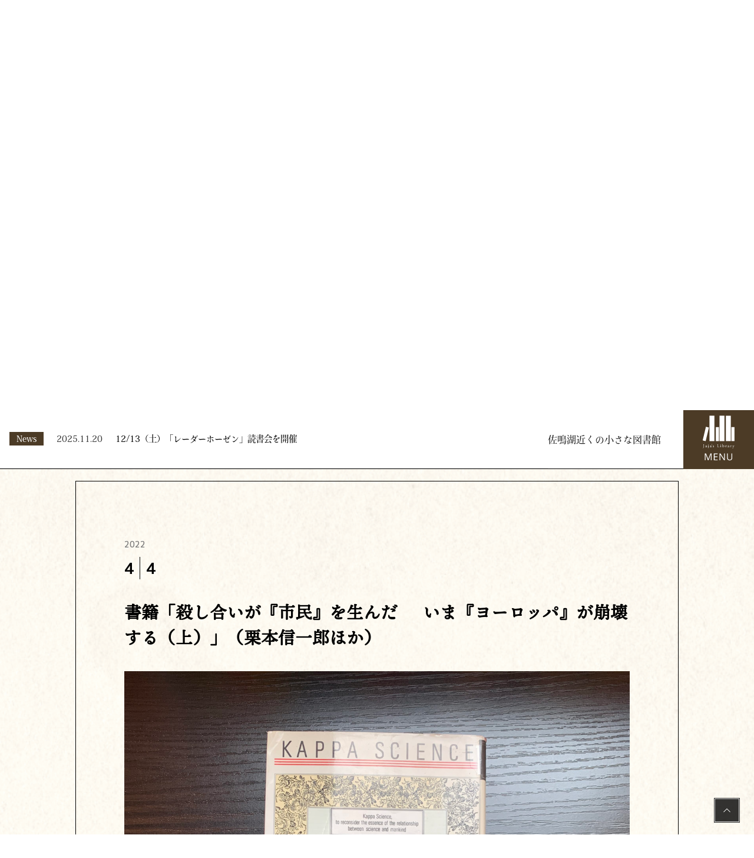

--- FILE ---
content_type: text/html; charset=UTF-8
request_url: https://jaja-lib.com/%E9%A4%A8%E4%B8%BB%E3%81%AE%E3%82%AA%E3%82%B9%E3%82%B9%E3%83%A1books%EF%BC%86movies/%E6%9B%B8%E7%B1%8D%E3%80%8C%E6%AE%BA%E3%81%97%E5%90%88%E3%81%84%E3%81%8C%E3%80%8C%E5%B8%82%E6%B0%91%E3%80%8D%E3%82%92%E7%94%9F%E3%82%93%E3%81%A0-%E3%80%80-%E3%81%84%E3%81%BE%E3%80%8C%E3%83%A8%E3%83%BC/
body_size: 11707
content:
<!DOCTYPE html>
<html lang="ja" class="no-js no-svg">
<head>
<meta charset="UTF-8">
<meta name="viewport" content="width=device-width, initial-scale=1">
<link rel="profile" href="http://gmpg.org/xfn/11">
<title>書籍「殺し合いが『市民』を生んだ 　 いま『ヨーロッパ』が崩壊する（上）」（栗本信一郎ほか） | じゃじゃの私設図書館</title>
<!-- Google tag (gtag.js) -->
<script async src="https://www.googletagmanager.com/gtag/js?id=G-8SFZHWNWYG"></script>
<script>
  window.dataLayer = window.dataLayer || [];
  function gtag(){dataLayer.push(arguments);}
  gtag('js', new Date());

  gtag('config', 'G-8SFZHWNWYG');
</script>
<!-- Google tag (gtag.js) -->
<script async src="https://www.googletagmanager.com/gtag/js?id=G-1ZJ42G039X"></script>
<script>
  window.dataLayer = window.dataLayer || [];
  function gtag(){dataLayer.push(arguments);}
  gtag('js', new Date());

  gtag('config', 'G-1ZJ42G039X');
</script>
<script>(function(html){html.className = html.className.replace(/\bno-js\b/,'js')})(document.documentElement);</script>

<title>書籍「殺し合いが『市民』を生んだ 　 いま『ヨーロッパ』が崩壊する（上）」（栗本信一郎ほか） | じゃじゃの私設図書館</title>
<meta name='robots' content='max-image-preview:large' />
	<style>img:is([sizes="auto" i], [sizes^="auto," i]) { contain-intrinsic-size: 3000px 1500px }</style>
	<link rel='dns-prefetch' href='//www.google.com' />
<link rel='dns-prefetch' href='//fonts.googleapis.com' />
<link href='https://fonts.gstatic.com' crossorigin rel='preconnect' />
<link rel="alternate" type="application/rss+xml" title="じゃじゃの私設図書館 &raquo; フィード" href="https://jaja-lib.com/feed/" />
<link rel="alternate" type="application/rss+xml" title="じゃじゃの私設図書館 &raquo; コメントフィード" href="https://jaja-lib.com/comments/feed/" />
<link rel="alternate" type="application/rss+xml" title="じゃじゃの私設図書館 &raquo; 書籍「殺し合いが『市民』を生んだ 　 いま『ヨーロッパ』が崩壊する（上）」（栗本信一郎ほか） のコメントのフィード" href="https://jaja-lib.com/%e9%a4%a8%e4%b8%bb%e3%81%ae%e3%82%aa%e3%82%b9%e3%82%b9%e3%83%a1books%ef%bc%86movies/%e6%9b%b8%e7%b1%8d%e3%80%8c%e6%ae%ba%e3%81%97%e5%90%88%e3%81%84%e3%81%8c%e3%80%8c%e5%b8%82%e6%b0%91%e3%80%8d%e3%82%92%e7%94%9f%e3%82%93%e3%81%a0-%e3%80%80-%e3%81%84%e3%81%be%e3%80%8c%e3%83%a8%e3%83%bc/feed/" />
<meta name="description" content="【ウクライナの「市民」が抗戦する理由を考える】この稿を書いている22年３月末時点では、未だロシアによるウクライナ侵攻の停戦に見通しがついていません。21世紀になってまで、こんな蛮行が繰り返されるのは信じられない思いです。この戦争を巡って日本では早くから一部の識者やコメンテイターが、市民の安全を確保するためにウクライナ政府は直ぐにでも降伏すべきだ、と主張しました。たしかに、戦争という愚かな行為は、必ず罪のない市民を巻き添えにして悲惨な状況をつくり出します。漫画「はだしの" /><link rel='stylesheet' id='vkExUnit_common_style-css' href='https://jaja-lib.com/wp-content/plugins/vk-all-in-one-expansion-unit/assets/css/vkExUnit_style.css?ver=9.112.3.0' type='text/css' media='all' />
<style id='vkExUnit_common_style-inline-css' type='text/css'>
:root {--ver_page_top_button_url:url(https://jaja-lib.com/wp-content/plugins/vk-all-in-one-expansion-unit/assets/images/to-top-btn-icon.svg);}@font-face {font-weight: normal;font-style: normal;font-family: "vk_sns";src: url("https://jaja-lib.com/wp-content/plugins/vk-all-in-one-expansion-unit/inc/sns/icons/fonts/vk_sns.eot?-bq20cj");src: url("https://jaja-lib.com/wp-content/plugins/vk-all-in-one-expansion-unit/inc/sns/icons/fonts/vk_sns.eot?#iefix-bq20cj") format("embedded-opentype"),url("https://jaja-lib.com/wp-content/plugins/vk-all-in-one-expansion-unit/inc/sns/icons/fonts/vk_sns.woff?-bq20cj") format("woff"),url("https://jaja-lib.com/wp-content/plugins/vk-all-in-one-expansion-unit/inc/sns/icons/fonts/vk_sns.ttf?-bq20cj") format("truetype"),url("https://jaja-lib.com/wp-content/plugins/vk-all-in-one-expansion-unit/inc/sns/icons/fonts/vk_sns.svg?-bq20cj#vk_sns") format("svg");}
.veu_promotion-alert__content--text {border: 1px solid rgba(0,0,0,0.125);padding: 0.5em 1em;border-radius: var(--vk-size-radius);margin-bottom: var(--vk-margin-block-bottom);font-size: 0.875rem;}/* Alert Content部分に段落タグを入れた場合に最後の段落の余白を0にする */.veu_promotion-alert__content--text p:last-of-type{margin-bottom:0;margin-top: 0;}
</style>
<link rel='stylesheet' id='wp-block-library-css' href='https://jaja-lib.com/wp-includes/css/dist/block-library/style.min.css?ver=6.8.3' type='text/css' media='all' />
<style id='wp-block-library-theme-inline-css' type='text/css'>
.wp-block-audio :where(figcaption){color:#555;font-size:13px;text-align:center}.is-dark-theme .wp-block-audio :where(figcaption){color:#ffffffa6}.wp-block-audio{margin:0 0 1em}.wp-block-code{border:1px solid #ccc;border-radius:4px;font-family:Menlo,Consolas,monaco,monospace;padding:.8em 1em}.wp-block-embed :where(figcaption){color:#555;font-size:13px;text-align:center}.is-dark-theme .wp-block-embed :where(figcaption){color:#ffffffa6}.wp-block-embed{margin:0 0 1em}.blocks-gallery-caption{color:#555;font-size:13px;text-align:center}.is-dark-theme .blocks-gallery-caption{color:#ffffffa6}:root :where(.wp-block-image figcaption){color:#555;font-size:13px;text-align:center}.is-dark-theme :root :where(.wp-block-image figcaption){color:#ffffffa6}.wp-block-image{margin:0 0 1em}.wp-block-pullquote{border-bottom:4px solid;border-top:4px solid;color:currentColor;margin-bottom:1.75em}.wp-block-pullquote cite,.wp-block-pullquote footer,.wp-block-pullquote__citation{color:currentColor;font-size:.8125em;font-style:normal;text-transform:uppercase}.wp-block-quote{border-left:.25em solid;margin:0 0 1.75em;padding-left:1em}.wp-block-quote cite,.wp-block-quote footer{color:currentColor;font-size:.8125em;font-style:normal;position:relative}.wp-block-quote:where(.has-text-align-right){border-left:none;border-right:.25em solid;padding-left:0;padding-right:1em}.wp-block-quote:where(.has-text-align-center){border:none;padding-left:0}.wp-block-quote.is-large,.wp-block-quote.is-style-large,.wp-block-quote:where(.is-style-plain){border:none}.wp-block-search .wp-block-search__label{font-weight:700}.wp-block-search__button{border:1px solid #ccc;padding:.375em .625em}:where(.wp-block-group.has-background){padding:1.25em 2.375em}.wp-block-separator.has-css-opacity{opacity:.4}.wp-block-separator{border:none;border-bottom:2px solid;margin-left:auto;margin-right:auto}.wp-block-separator.has-alpha-channel-opacity{opacity:1}.wp-block-separator:not(.is-style-wide):not(.is-style-dots){width:100px}.wp-block-separator.has-background:not(.is-style-dots){border-bottom:none;height:1px}.wp-block-separator.has-background:not(.is-style-wide):not(.is-style-dots){height:2px}.wp-block-table{margin:0 0 1em}.wp-block-table td,.wp-block-table th{word-break:normal}.wp-block-table :where(figcaption){color:#555;font-size:13px;text-align:center}.is-dark-theme .wp-block-table :where(figcaption){color:#ffffffa6}.wp-block-video :where(figcaption){color:#555;font-size:13px;text-align:center}.is-dark-theme .wp-block-video :where(figcaption){color:#ffffffa6}.wp-block-video{margin:0 0 1em}:root :where(.wp-block-template-part.has-background){margin-bottom:0;margin-top:0;padding:1.25em 2.375em}
</style>
<style id='classic-theme-styles-inline-css' type='text/css'>
/*! This file is auto-generated */
.wp-block-button__link{color:#fff;background-color:#32373c;border-radius:9999px;box-shadow:none;text-decoration:none;padding:calc(.667em + 2px) calc(1.333em + 2px);font-size:1.125em}.wp-block-file__button{background:#32373c;color:#fff;text-decoration:none}
</style>
<style id='global-styles-inline-css' type='text/css'>
:root{--wp--preset--aspect-ratio--square: 1;--wp--preset--aspect-ratio--4-3: 4/3;--wp--preset--aspect-ratio--3-4: 3/4;--wp--preset--aspect-ratio--3-2: 3/2;--wp--preset--aspect-ratio--2-3: 2/3;--wp--preset--aspect-ratio--16-9: 16/9;--wp--preset--aspect-ratio--9-16: 9/16;--wp--preset--color--black: #000000;--wp--preset--color--cyan-bluish-gray: #abb8c3;--wp--preset--color--white: #ffffff;--wp--preset--color--pale-pink: #f78da7;--wp--preset--color--vivid-red: #cf2e2e;--wp--preset--color--luminous-vivid-orange: #ff6900;--wp--preset--color--luminous-vivid-amber: #fcb900;--wp--preset--color--light-green-cyan: #7bdcb5;--wp--preset--color--vivid-green-cyan: #00d084;--wp--preset--color--pale-cyan-blue: #8ed1fc;--wp--preset--color--vivid-cyan-blue: #0693e3;--wp--preset--color--vivid-purple: #9b51e0;--wp--preset--gradient--vivid-cyan-blue-to-vivid-purple: linear-gradient(135deg,rgba(6,147,227,1) 0%,rgb(155,81,224) 100%);--wp--preset--gradient--light-green-cyan-to-vivid-green-cyan: linear-gradient(135deg,rgb(122,220,180) 0%,rgb(0,208,130) 100%);--wp--preset--gradient--luminous-vivid-amber-to-luminous-vivid-orange: linear-gradient(135deg,rgba(252,185,0,1) 0%,rgba(255,105,0,1) 100%);--wp--preset--gradient--luminous-vivid-orange-to-vivid-red: linear-gradient(135deg,rgba(255,105,0,1) 0%,rgb(207,46,46) 100%);--wp--preset--gradient--very-light-gray-to-cyan-bluish-gray: linear-gradient(135deg,rgb(238,238,238) 0%,rgb(169,184,195) 100%);--wp--preset--gradient--cool-to-warm-spectrum: linear-gradient(135deg,rgb(74,234,220) 0%,rgb(151,120,209) 20%,rgb(207,42,186) 40%,rgb(238,44,130) 60%,rgb(251,105,98) 80%,rgb(254,248,76) 100%);--wp--preset--gradient--blush-light-purple: linear-gradient(135deg,rgb(255,206,236) 0%,rgb(152,150,240) 100%);--wp--preset--gradient--blush-bordeaux: linear-gradient(135deg,rgb(254,205,165) 0%,rgb(254,45,45) 50%,rgb(107,0,62) 100%);--wp--preset--gradient--luminous-dusk: linear-gradient(135deg,rgb(255,203,112) 0%,rgb(199,81,192) 50%,rgb(65,88,208) 100%);--wp--preset--gradient--pale-ocean: linear-gradient(135deg,rgb(255,245,203) 0%,rgb(182,227,212) 50%,rgb(51,167,181) 100%);--wp--preset--gradient--electric-grass: linear-gradient(135deg,rgb(202,248,128) 0%,rgb(113,206,126) 100%);--wp--preset--gradient--midnight: linear-gradient(135deg,rgb(2,3,129) 0%,rgb(40,116,252) 100%);--wp--preset--font-size--small: 13px;--wp--preset--font-size--medium: 20px;--wp--preset--font-size--large: 36px;--wp--preset--font-size--x-large: 42px;--wp--preset--spacing--20: 0.44rem;--wp--preset--spacing--30: 0.67rem;--wp--preset--spacing--40: 1rem;--wp--preset--spacing--50: 1.5rem;--wp--preset--spacing--60: 2.25rem;--wp--preset--spacing--70: 3.38rem;--wp--preset--spacing--80: 5.06rem;--wp--preset--shadow--natural: 6px 6px 9px rgba(0, 0, 0, 0.2);--wp--preset--shadow--deep: 12px 12px 50px rgba(0, 0, 0, 0.4);--wp--preset--shadow--sharp: 6px 6px 0px rgba(0, 0, 0, 0.2);--wp--preset--shadow--outlined: 6px 6px 0px -3px rgba(255, 255, 255, 1), 6px 6px rgba(0, 0, 0, 1);--wp--preset--shadow--crisp: 6px 6px 0px rgba(0, 0, 0, 1);}:where(.is-layout-flex){gap: 0.5em;}:where(.is-layout-grid){gap: 0.5em;}body .is-layout-flex{display: flex;}.is-layout-flex{flex-wrap: wrap;align-items: center;}.is-layout-flex > :is(*, div){margin: 0;}body .is-layout-grid{display: grid;}.is-layout-grid > :is(*, div){margin: 0;}:where(.wp-block-columns.is-layout-flex){gap: 2em;}:where(.wp-block-columns.is-layout-grid){gap: 2em;}:where(.wp-block-post-template.is-layout-flex){gap: 1.25em;}:where(.wp-block-post-template.is-layout-grid){gap: 1.25em;}.has-black-color{color: var(--wp--preset--color--black) !important;}.has-cyan-bluish-gray-color{color: var(--wp--preset--color--cyan-bluish-gray) !important;}.has-white-color{color: var(--wp--preset--color--white) !important;}.has-pale-pink-color{color: var(--wp--preset--color--pale-pink) !important;}.has-vivid-red-color{color: var(--wp--preset--color--vivid-red) !important;}.has-luminous-vivid-orange-color{color: var(--wp--preset--color--luminous-vivid-orange) !important;}.has-luminous-vivid-amber-color{color: var(--wp--preset--color--luminous-vivid-amber) !important;}.has-light-green-cyan-color{color: var(--wp--preset--color--light-green-cyan) !important;}.has-vivid-green-cyan-color{color: var(--wp--preset--color--vivid-green-cyan) !important;}.has-pale-cyan-blue-color{color: var(--wp--preset--color--pale-cyan-blue) !important;}.has-vivid-cyan-blue-color{color: var(--wp--preset--color--vivid-cyan-blue) !important;}.has-vivid-purple-color{color: var(--wp--preset--color--vivid-purple) !important;}.has-black-background-color{background-color: var(--wp--preset--color--black) !important;}.has-cyan-bluish-gray-background-color{background-color: var(--wp--preset--color--cyan-bluish-gray) !important;}.has-white-background-color{background-color: var(--wp--preset--color--white) !important;}.has-pale-pink-background-color{background-color: var(--wp--preset--color--pale-pink) !important;}.has-vivid-red-background-color{background-color: var(--wp--preset--color--vivid-red) !important;}.has-luminous-vivid-orange-background-color{background-color: var(--wp--preset--color--luminous-vivid-orange) !important;}.has-luminous-vivid-amber-background-color{background-color: var(--wp--preset--color--luminous-vivid-amber) !important;}.has-light-green-cyan-background-color{background-color: var(--wp--preset--color--light-green-cyan) !important;}.has-vivid-green-cyan-background-color{background-color: var(--wp--preset--color--vivid-green-cyan) !important;}.has-pale-cyan-blue-background-color{background-color: var(--wp--preset--color--pale-cyan-blue) !important;}.has-vivid-cyan-blue-background-color{background-color: var(--wp--preset--color--vivid-cyan-blue) !important;}.has-vivid-purple-background-color{background-color: var(--wp--preset--color--vivid-purple) !important;}.has-black-border-color{border-color: var(--wp--preset--color--black) !important;}.has-cyan-bluish-gray-border-color{border-color: var(--wp--preset--color--cyan-bluish-gray) !important;}.has-white-border-color{border-color: var(--wp--preset--color--white) !important;}.has-pale-pink-border-color{border-color: var(--wp--preset--color--pale-pink) !important;}.has-vivid-red-border-color{border-color: var(--wp--preset--color--vivid-red) !important;}.has-luminous-vivid-orange-border-color{border-color: var(--wp--preset--color--luminous-vivid-orange) !important;}.has-luminous-vivid-amber-border-color{border-color: var(--wp--preset--color--luminous-vivid-amber) !important;}.has-light-green-cyan-border-color{border-color: var(--wp--preset--color--light-green-cyan) !important;}.has-vivid-green-cyan-border-color{border-color: var(--wp--preset--color--vivid-green-cyan) !important;}.has-pale-cyan-blue-border-color{border-color: var(--wp--preset--color--pale-cyan-blue) !important;}.has-vivid-cyan-blue-border-color{border-color: var(--wp--preset--color--vivid-cyan-blue) !important;}.has-vivid-purple-border-color{border-color: var(--wp--preset--color--vivid-purple) !important;}.has-vivid-cyan-blue-to-vivid-purple-gradient-background{background: var(--wp--preset--gradient--vivid-cyan-blue-to-vivid-purple) !important;}.has-light-green-cyan-to-vivid-green-cyan-gradient-background{background: var(--wp--preset--gradient--light-green-cyan-to-vivid-green-cyan) !important;}.has-luminous-vivid-amber-to-luminous-vivid-orange-gradient-background{background: var(--wp--preset--gradient--luminous-vivid-amber-to-luminous-vivid-orange) !important;}.has-luminous-vivid-orange-to-vivid-red-gradient-background{background: var(--wp--preset--gradient--luminous-vivid-orange-to-vivid-red) !important;}.has-very-light-gray-to-cyan-bluish-gray-gradient-background{background: var(--wp--preset--gradient--very-light-gray-to-cyan-bluish-gray) !important;}.has-cool-to-warm-spectrum-gradient-background{background: var(--wp--preset--gradient--cool-to-warm-spectrum) !important;}.has-blush-light-purple-gradient-background{background: var(--wp--preset--gradient--blush-light-purple) !important;}.has-blush-bordeaux-gradient-background{background: var(--wp--preset--gradient--blush-bordeaux) !important;}.has-luminous-dusk-gradient-background{background: var(--wp--preset--gradient--luminous-dusk) !important;}.has-pale-ocean-gradient-background{background: var(--wp--preset--gradient--pale-ocean) !important;}.has-electric-grass-gradient-background{background: var(--wp--preset--gradient--electric-grass) !important;}.has-midnight-gradient-background{background: var(--wp--preset--gradient--midnight) !important;}.has-small-font-size{font-size: var(--wp--preset--font-size--small) !important;}.has-medium-font-size{font-size: var(--wp--preset--font-size--medium) !important;}.has-large-font-size{font-size: var(--wp--preset--font-size--large) !important;}.has-x-large-font-size{font-size: var(--wp--preset--font-size--x-large) !important;}
:where(.wp-block-post-template.is-layout-flex){gap: 1.25em;}:where(.wp-block-post-template.is-layout-grid){gap: 1.25em;}
:where(.wp-block-columns.is-layout-flex){gap: 2em;}:where(.wp-block-columns.is-layout-grid){gap: 2em;}
:root :where(.wp-block-pullquote){font-size: 1.5em;line-height: 1.6;}
</style>
<link rel='stylesheet' id='contact-form-7-css' href='https://jaja-lib.com/wp-content/plugins/contact-form-7/includes/css/styles.css?ver=6.1.3' type='text/css' media='all' />
<link rel='stylesheet' id='wpcf7-redirect-script-frontend-css' href='https://jaja-lib.com/wp-content/plugins/wpcf7-redirect/build/assets/frontend-script.css?ver=2c532d7e2be36f6af233' type='text/css' media='all' />
<link rel='stylesheet' id='twentyseventeen-fonts-css' href='https://fonts.googleapis.com/css?family=Libre+Franklin%3A300%2C300i%2C400%2C400i%2C600%2C600i%2C800%2C800i&#038;subset=latin%2Clatin-ext' type='text/css' media='all' />
<link rel='stylesheet' id='twentyseventeen-style-css' href='https://jaja-lib.com/wp-content/themes/jaja_library/style.css?ver=6.8.3' type='text/css' media='all' />
<link rel='stylesheet' id='twentyseventeen-block-style-css' href='https://jaja-lib.com/wp-content/themes/jaja_library/assets/css/blocks.css?ver=1.1' type='text/css' media='all' />
<!--[if lt IE 9]>
<link rel='stylesheet' id='twentyseventeen-ie8-css' href='https://jaja-lib.com/wp-content/themes/jaja_library/assets/css/ie8.css?ver=1.0' type='text/css' media='all' />
<![endif]-->
<script type="text/javascript" src="https://jaja-lib.com/wp-includes/js/jquery/jquery.min.js?ver=3.7.1" id="jquery-core-js"></script>
<script type="text/javascript" src="https://jaja-lib.com/wp-includes/js/jquery/jquery-migrate.min.js?ver=3.4.1" id="jquery-migrate-js"></script>
<!--[if lt IE 9]>
<script type="text/javascript" src="https://jaja-lib.com/wp-content/themes/jaja_library/assets/js/html5.js?ver=3.7.3" id="html5-js"></script>
<![endif]-->
<link rel="https://api.w.org/" href="https://jaja-lib.com/wp-json/" /><link rel="alternate" title="JSON" type="application/json" href="https://jaja-lib.com/wp-json/wp/v2/posts/2215" /><link rel="EditURI" type="application/rsd+xml" title="RSD" href="https://jaja-lib.com/xmlrpc.php?rsd" />
<meta name="generator" content="WordPress 6.8.3" />
<link rel="canonical" href="https://jaja-lib.com/%e9%a4%a8%e4%b8%bb%e3%81%ae%e3%82%aa%e3%82%b9%e3%82%b9%e3%83%a1books%ef%bc%86movies/%e6%9b%b8%e7%b1%8d%e3%80%8c%e6%ae%ba%e3%81%97%e5%90%88%e3%81%84%e3%81%8c%e3%80%8c%e5%b8%82%e6%b0%91%e3%80%8d%e3%82%92%e7%94%9f%e3%82%93%e3%81%a0-%e3%80%80-%e3%81%84%e3%81%be%e3%80%8c%e3%83%a8%e3%83%bc/" />
<link rel='shortlink' href='https://jaja-lib.com/?p=2215' />
<link rel="alternate" title="oEmbed (JSON)" type="application/json+oembed" href="https://jaja-lib.com/wp-json/oembed/1.0/embed?url=https%3A%2F%2Fjaja-lib.com%2F%25e9%25a4%25a8%25e4%25b8%25bb%25e3%2581%25ae%25e3%2582%25aa%25e3%2582%25b9%25e3%2582%25b9%25e3%2583%25a1books%25ef%25bc%2586movies%2F%25e6%259b%25b8%25e7%25b1%258d%25e3%2580%258c%25e6%25ae%25ba%25e3%2581%2597%25e5%2590%2588%25e3%2581%2584%25e3%2581%258c%25e3%2580%258c%25e5%25b8%2582%25e6%25b0%2591%25e3%2580%258d%25e3%2582%2592%25e7%2594%259f%25e3%2582%2593%25e3%2581%25a0-%25e3%2580%2580-%25e3%2581%2584%25e3%2581%25be%25e3%2580%258c%25e3%2583%25a8%25e3%2583%25bc%2F" />
<link rel="alternate" title="oEmbed (XML)" type="text/xml+oembed" href="https://jaja-lib.com/wp-json/oembed/1.0/embed?url=https%3A%2F%2Fjaja-lib.com%2F%25e9%25a4%25a8%25e4%25b8%25bb%25e3%2581%25ae%25e3%2582%25aa%25e3%2582%25b9%25e3%2582%25b9%25e3%2583%25a1books%25ef%25bc%2586movies%2F%25e6%259b%25b8%25e7%25b1%258d%25e3%2580%258c%25e6%25ae%25ba%25e3%2581%2597%25e5%2590%2588%25e3%2581%2584%25e3%2581%258c%25e3%2580%258c%25e5%25b8%2582%25e6%25b0%2591%25e3%2580%258d%25e3%2582%2592%25e7%2594%259f%25e3%2582%2593%25e3%2581%25a0-%25e3%2580%2580-%25e3%2581%2584%25e3%2581%25be%25e3%2580%258c%25e3%2583%25a8%25e3%2583%25bc%2F&#038;format=xml" />
<link rel="pingback" href="https://jaja-lib.com/xmlrpc.php">
<!-- [ VK All in One Expansion Unit Article Structure Data ] --><script type="application/ld+json">{"@context":"https://schema.org/","@type":"Article","headline":"書籍「殺し合いが『市民』を生んだ 　 いま『ヨーロッパ』が崩壊する（上）」（栗本信一郎ほか）","image":"https://jaja-lib.com/wp-content/uploads/2022/04/IMG_2250-scaled-1.jpg","datePublished":"2022-04-04T08:27:44+09:00","dateModified":"2022-04-04T08:27:44+09:00","author":{"@type":"organization","name":"ウェブマスター じゃじゃの私設図書館","url":"https://jaja-lib.com/","sameAs":""}}</script><!-- [ / VK All in One Expansion Unit Article Structure Data ] -->
<link rel="stylesheet" href="https://jaja-lib.com/wp-content/themes/jaja_library/css/common.css?ver=1763661461" type="text/css">
<link rel="stylesheet" href="https://jaja-lib.com/wp-content/themes/jaja_library/css/style.css?ver=1763661461" type="text/css">
<link rel="stylesheet" href="https://jaja-lib.com/wp-content/themes/jaja_library/css/style_sp.css?ver=1763661461" media="only screen and (max-width : 768px)" type="text/css">
<link rel="stylesheet" href="https://jaja-lib.com/wp-content/themes/jaja_library/css/contents.css?ver=1763661461" type="text/css">
<link rel="stylesheet" href="https://jaja-lib.com/wp-content/themes/jaja_library/css/contents_sp.css?ver=1763661461" media="only screen and (max-width : 768px)" type="text/css">


<link rel="stylesheet" href="https://jaja-lib.com/wp-content/themes/jaja_library/css/scrollAnimation.css" type="text/css">
<link rel="stylesheet" href="https://jaja-lib.com/wp-content/themes/jaja_library/css/jquery.bxslider.css" type="text/css">
<link rel="stylesheet" href="https://jaja-lib.com/wp-content/themes/jaja_library/css/slick.css"/>
<link rel="stylesheet" href="https://jaja-lib.com/wp-content/themes/jaja_library/css/slick-theme.css"/>

<!-- Google Fonts -->
<link rel="preconnect" href="https://fonts.googleapis.com">
<link rel="preconnect" href="https://fonts.gstatic.com" crossorigin>
<link href="https://fonts.googleapis.com/css2?family=BIZ+UDPGothic:wght@400;700&family=Commissioner:wght@700;800&family=Noto+Serif+JP:wght@600&family=M+PLUS+1p:wght@400;500;700&display=swap" rel="stylesheet">
<!-- Google Fonts -->
<!-- Adobe Fonts -->
<script>
  (function(d) {
    var config = {
      kitId: 'bsf6txi',
      scriptTimeout: 3000,
      async: true
    },
    h=d.documentElement,t=setTimeout(function(){h.className=h.className.replace(/\bwf-loading\b/g,"")+" wf-inactive";},config.scriptTimeout),tk=d.createElement("script"),f=false,s=d.getElementsByTagName("script")[0],a;h.className+=" wf-loading";tk.src='https://use.typekit.net/'+config.kitId+'.js';tk.async=true;tk.onload=tk.onreadystatechange=function(){a=this.readyState;if(f||a&&a!="complete"&&a!="loaded")return;f=true;clearTimeout(t);try{Typekit.load(config)}catch(e){}};s.parentNode.insertBefore(tk,s)
  })(document);
</script>
<!-- Adobe Fonts -->


</head>

<body class="wp-singular post-template-default single single-post postid-2215 single-format-standard wp-embed-responsive wp-theme-jaja_library has-header-image has-sidebar colors-light post-name-%e6%9b%b8%e7%b1%8d%e3%80%8c%e6%ae%ba%e3%81%97%e5%90%88%e3%81%84%e3%81%8c%e3%80%8c%e5%b8%82%e6%b0%91%e3%80%8d%e3%82%92%e7%94%9f%e3%82%93%e3%81%a0-%e3%80%80-%e3%81%84%e3%81%be%e3%80%8c%e3%83%a8%e3%83%bc category-%e9%a4%a8%e4%b8%bb%e3%81%ae%e3%82%aa%e3%82%b9%e3%82%b9%e3%83%a1books%ef%bc%86movies post-type-post">

	<div id="header-block">
		<div id="header-news-block">

										<table class="header_news_list">
												<tr>
							<td class="header_news_title">
								<span class="header_news_btn">News</span>
							</td>
							<td class="header_news_date">
								2025.11.20							</td>
							<td class="header_news_index">
								<div class="entry" id="post-13784"><a href="https://jaja-lib.com/news/12-13%ef%bc%88%e5%9c%9f%ef%bc%89%e3%80%8c%e3%83%ac%e3%83%bc%e3%83%80%e3%83%bc%e3%83%9b%e3%83%bc%e3%82%bc%e3%83%b3%e3%80%8d%e8%aa%ad%e6%9b%b8%e4%bc%9a%e3%82%92%e9%96%8b%e5%82%ac/">12/13（土）「レーダーホーゼン」読書会を開催</a></div>
							</td>
						</tr>
											</table>
					
		</div>
		<div id="header-title">
			<a href="/">佐鳴湖近くの小さな図書館</a>
		</div>
		<div id="global-menu-btn">
			<div class="global-menu-open"><img src="https://jaja-lib.com/wp-content/themes/jaja_library/images/common/menu-btn.svg?ver=8" alt="MENU"></div>
			<div class="global-menu-close">&nbsp;</div>
		</div>

		<!-- グローバルメニュー -->
		<div id="menu">
			<div id="global-menu">
				<div class="global-menu-close-btn"><img src="https://jaja-lib.com/wp-content/themes/jaja_library/images/common/menu-close-btn.png" /></div>

				<ul class="global-menu-wrapper">
					<li>
						<a href="/">
							<div class="global_menu_icon"><img src="https://jaja-lib.com/wp-content/themes/jaja_library/images/common/menu_home.svg" /></div>
							<div class="global_menu_title">HOME</div>
						</a>
					</li>
					<li>
						<a href="/info/">
							<div class="global_menu_icon"><img src="https://jaja-lib.com/wp-content/themes/jaja_library/images/common/menu_news.svg" /></div>
							<div class="global_menu_title">NEWS</div>
						</a>
					</li>
					<li>
						<a href="/about/">
							<div class="global_menu_icon"><img src="https://jaja-lib.com/wp-content/themes/jaja_library/images/common/menu_about.svg" /></div>
							<div class="global_menu_title">ABOUT JAJA'S LIBRARY</div>
						</a>
					</li>
					<li>
						<a href="/library/">
							<div class="global_menu_icon"><img src="https://jaja-lib.com/wp-content/themes/jaja_library/images/common/menu_library.svg" /></div>
							<div class="global_menu_title">LIBRARY</div>
						</a>
					</li>
					<li>
						<a href="/cafemenu/">
							<div class="global_menu_icon"><img src="https://jaja-lib.com/wp-content/themes/jaja_library/images/common/menu_cafemenu.svg" /></div>
							<div class="global_menu_title">CAFE MENU</div>
						</a>
					</li>
					<li>
						<a href="/blog/">
							<div class="global_menu_icon"><img src="https://jaja-lib.com/wp-content/themes/jaja_library/images/common/menu_blog.svg" /></div>
							<div class="global_menu_title">BLOG</div>
						</a>
					</li>
					<li>
												<a href="/?access=1">
													<div class="global_menu_icon"><img src="https://jaja-lib.com/wp-content/themes/jaja_library/images/common/menu_access.svg" /></div>
							<div class="global_menu_title">ACCESS</div>
						</a>
					</li>
					<li>
						<a href="/reserve/">
							<div class="global_menu_icon"><img src="https://jaja-lib.com/wp-content/themes/jaja_library/images/common/menu_reserve.svg" /></div>
							<div class="global_menu_title">RESERVE</div>
						</a>
					</li>
					<li>
						<a href="/contact/">
							<div class="global_menu_icon"><img src="https://jaja-lib.com/wp-content/themes/jaja_library/images/common/menu_contact.svg" /></div>
							<div class="global_menu_title">CONTACT</div>
						</a>
					</li>
					<li>
						<a href="/others/">
							<div class="global_menu_icon"><img src="https://jaja-lib.com/wp-content/themes/jaja_library/images/common/menu_others.svg" /></div>
							<div class="global_menu_title">OTHERS</div>
						</a>
					</li>
				</ul>

				<div class="global_menu_logo"><img src="https://jaja-lib.com/wp-content/themes/jaja_library/images/common/jaja_logo.svg" /></div>
			</div>
			<div class="global-menu-background"></div>
		</div>
		<!-- /グローバルメニュー -->

	</div>


	<!--メインコンテンツ--> 
	<div id="contents">

		<!--コンテンツ表紙-->
		<div id="contents-top-wrap">
			<div id="contents-cover">
				<div style="width:100%; height:100%; background:url(https://jaja-lib.com/wp-content/themes/jaja_library/images/blog/cover.jpg) no-repeat 0 0; background-size: cover; background-position:center top;"></div>
			</div>
			<div class="contents_cover_icon"><img src="https://jaja-lib.com/wp-content/themes/jaja_library/images/common/menu_blog.svg"></div>
			<div class="contents_cover_title">BLOG</div>
			<!--div class="contents_cover_line"></div-->

			<div class="contents_cover_bottom"><img src="https://jaja-lib.com/wp-content/themes/jaja_library/images/common/cover.png"></div>
		</div>
		<!--コンテンツ表紙-->


		<!--サイトコンテンツ-->
		<div id="main-wrap" class="detail_background_2">

			<div class="detail_contents_head">
			</div>

			<div class="blog_contents_block">

			
<article id="post-2215" class="post-2215 post type-post status-publish format-standard has-post-thumbnail hentry category-booksmovies">
	<header class="entry-header">
		<h1 class="entry-title">書籍「殺し合いが『市民』を生んだ 　 いま『ヨーロッパ』が崩壊する（上）」（栗本信一郎ほか）</h1>	</header><!-- .entry-header -->

	

		<!-- BLOG -->
	<a id="blog-main" class="anchor"></a>
	<div id="post-content">

			<div class="post_entry">
				<div class="post_date clearfix">
					<div class="post_date_year">
						2022					</div>
					<div class="post_date_month">
						4					</div>
					<div class="post_date_day">
						4					</div>
				</div>
				<div class="post_title">
					書籍「殺し合いが『市民』を生んだ 　 いま『ヨーロッパ』が崩壊する（上）」（栗本信一郎ほか）				</div>
				<div class="post_thumbnail_img">
											<img src="https://jaja-lib.com/wp-content/uploads/2022/04/IMG_2250-scaled-1.jpg" alt="">
									</div>
				<div class="post_body">
					<p>【ウクライナの「市民」が抗戦する理由を考える】</p>
<p>この稿を書いている22年３月末時点では、未だロシアによるウクライナ侵攻の停戦に見通しがついていません。21世紀になってまで、こんな蛮行が繰り返されるのは信じられない思いです。</p>
<p>この戦争を巡って日本では早くから一部の識者やコメンテイターが、市民の安全を確保するためにウクライナ政府は直ぐにでも降伏すべきだ、と主張しました。たしかに、戦争という愚かな行為は、必ず罪のない市民を巻き添えにして悲惨な状況をつくり出します。漫画「はだしのゲン」の作者・中沢啓治氏が遺した「君たち、戦争には絶対反対しろよ！」という言葉は限りなく重い──。</p>
<p>一方で、ウクライナの人々は未だ戦う意欲が旺盛のように伝えられます。なぜ彼らは多くの犠牲者を出しながらもそうなのか。それは本書にある「市民」という概念を作ってきた彼らの歴史に答があるように思います。その歴史を一言で言えば「降伏＝掠奪・凌辱」です。掠奪の対象は資産だけでなく、人権や自由、生命をも含むでしょう。そうならないようにするために彼らはひとたび事が起これば、皆で武器を取り合い攻め込まれないようにする。その武器を取り合う人々こそが「市民」として認められたらしいのです。</p>
<p>その辺りは、戦国時代であっても戦（いくさ）の勝ち負けはただ単に領主が代わるだけで、一般の領民（多くは農民）の生活は変わらなかったという我が国の歴史からははかり知ることが出来ません。加えて我が国は、第二次世界大戦の敗戦国でありながら、その後目覚ましい発展を遂げてしまったという世にも珍しい国でもあります。</p>
<p>そんな国に居て、だからお前らも早く降伏しろよ、そうすれば平和がやってくる、と言ってもウクライナの「市民」は理解できないのかもしれませんし、場合によっては無責任に聞こえるのかもしれません。</p>
<p>もちろん、私には現代におけるかの国の実情は分からないので、それこそ無責任なことは言えないのですが……。</p>
				</div>
			</div>

			<ul class="post_prev_next">
				<li>
					<a href="https://jaja-lib.com/%e9%a4%a8%e4%b8%bb%e3%81%ae%e3%82%aa%e3%82%b9%e3%82%b9%e3%83%a1books%ef%bc%86movies/%e6%98%a0%e7%94%bb%e3%80%8c%e3%83%80%e3%82%a4%e3%83%bb%e3%83%8f%e3%83%bc%e3%83%89%ef%bc%93%e3%80%8d%ef%bc%88%e4%b8%bb%e6%bc%94%e3%83%96%e3%83%ab%e3%83%bc%e3%82%b9%e3%83%bb%e3%82%a6%e3%82%a3%e3%83%aa/">←　前の記事</a>
				</li>
				<li>
					<a href="/blog/">BLOG一覧に戻る</a>
				</li>
				<li>
					<a href="https://jaja-lib.com/%e9%a4%a8%e4%b8%bb%e3%81%ae%e3%82%aa%e3%82%b9%e3%82%b9%e3%83%a1books%ef%bc%86movies/%e6%98%a0%e7%94%bb%e3%80%8c%e8%98%87%e3%81%88%e3%82%8b%e9%87%91%e7%8b%bc%e3%80%8d%ef%bc%88%e7%9b%a3%e7%9d%a3-%e6%9d%91%e8%a5%bf%e9%80%8f%e3%80%80%e4%b8%bb%e6%bc%94-%e6%9d%be%e7%94%b0%e5%84%aa%e4%bd%9c/">次の記事　→</a>
				</li>
			</ul>

	</div><!-- BLOG -->

</article><!-- #post-## -->

			</div>
			<div class="clearfix"></div>

		</div>
		<!--サイトコンテンツここまで-->

	</div>

	<div class="clearfix"></div>

<script>
jQuery(document).ready(function($){
	$("html,body").animate({scrollTop:$('#blog-main').offset().top});
});
</script>


<div id="footer">
	<div class="footer_logo">
		<img src="https://jaja-lib.com/wp-content/themes/jaja_library/images/common/jajas-library-logo.png" alt="Jaja's Library">
	</div>
	<div class="footer_infomation">
		じゃじゃの私設図書館<br>
		〒432-8061静岡県浜松市中央区入野町4913-2<br>
		​TEL：053-477-0876（営業日のみ受付）<br>
		営業曜日：金 / 土 / 日<br>
		営業時間：10：00～16：00<br>
		その他の曜日・時間は貸切対応可能<br>
				<a href="/?access=2">駐車場：店舗北側5台</a>
			</div>
	<div class="footer_sns_block clearfix">
		<div class="footer_sns_icon">
			<a href="https://www.instagram.com/jajaslibrary_hamamatsu/" target="_blank"><img src="https://jaja-lib.com/wp-content/themes/jaja_library/images/common/sns_instagram.svg" alt="Jaja's Library Instagram"></a>
		</div>
		<div class="footer_sns_icon">
			<a href="https://www.facebook.com/jajas.library/" target="_blank"><img src="https://jaja-lib.com/wp-content/themes/jaja_library/images/common/sns_facebook.svg" alt="Jaja's Library Facebook"></a>
		</div>
		<div class="footer_sns_icon">
			<a href="https://page.line.me/936zkwdc?openQrModal=true" target="_blank"><img src="https://jaja-lib.com/wp-content/themes/jaja_library/images/common/sns_line.svg" alt="Jaja's Library LINE"></a>
		</div>
		<div class="footer_sns_icon">
			<a href="/contact/?contact=1"><img src="https://jaja-lib.com/wp-content/themes/jaja_library/images/common/sns_mail.svg" alt="CONTACT"></a>
		</div>
	</div>
	<div class="footer_copyright">Copyright &copy; 2023 Jaja's Library</div>
</div>





<script type="speculationrules">
{"prefetch":[{"source":"document","where":{"and":[{"href_matches":"\/*"},{"not":{"href_matches":["\/wp-*.php","\/wp-admin\/*","\/wp-content\/uploads\/*","\/wp-content\/*","\/wp-content\/plugins\/*","\/wp-content\/themes\/jaja_library\/*","\/*\\?(.+)"]}},{"not":{"selector_matches":"a[rel~=\"nofollow\"]"}},{"not":{"selector_matches":".no-prefetch, .no-prefetch a"}}]},"eagerness":"conservative"}]}
</script>
<a href="#top" id="page_top" class="page_top_btn">PAGE TOP</a><script type="text/javascript" src="https://jaja-lib.com/wp-includes/js/dist/hooks.min.js?ver=4d63a3d491d11ffd8ac6" id="wp-hooks-js"></script>
<script type="text/javascript" src="https://jaja-lib.com/wp-includes/js/dist/i18n.min.js?ver=5e580eb46a90c2b997e6" id="wp-i18n-js"></script>
<script type="text/javascript" id="wp-i18n-js-after">
/* <![CDATA[ */
wp.i18n.setLocaleData( { 'text direction\u0004ltr': [ 'ltr' ] } );
/* ]]> */
</script>
<script type="text/javascript" src="https://jaja-lib.com/wp-content/plugins/contact-form-7/includes/swv/js/index.js?ver=6.1.3" id="swv-js"></script>
<script type="text/javascript" id="contact-form-7-js-translations">
/* <![CDATA[ */
( function( domain, translations ) {
	var localeData = translations.locale_data[ domain ] || translations.locale_data.messages;
	localeData[""].domain = domain;
	wp.i18n.setLocaleData( localeData, domain );
} )( "contact-form-7", {"translation-revision-date":"2025-10-29 09:23:50+0000","generator":"GlotPress\/4.0.3","domain":"messages","locale_data":{"messages":{"":{"domain":"messages","plural-forms":"nplurals=1; plural=0;","lang":"ja_JP"},"This contact form is placed in the wrong place.":["\u3053\u306e\u30b3\u30f3\u30bf\u30af\u30c8\u30d5\u30a9\u30fc\u30e0\u306f\u9593\u9055\u3063\u305f\u4f4d\u7f6e\u306b\u7f6e\u304b\u308c\u3066\u3044\u307e\u3059\u3002"],"Error:":["\u30a8\u30e9\u30fc:"]}},"comment":{"reference":"includes\/js\/index.js"}} );
/* ]]> */
</script>
<script type="text/javascript" id="contact-form-7-js-before">
/* <![CDATA[ */
var wpcf7 = {
    "api": {
        "root": "https:\/\/jaja-lib.com\/wp-json\/",
        "namespace": "contact-form-7\/v1"
    }
};
/* ]]> */
</script>
<script type="text/javascript" src="https://jaja-lib.com/wp-content/plugins/contact-form-7/includes/js/index.js?ver=6.1.3" id="contact-form-7-js"></script>
<script type="text/javascript" id="vkExUnit_master-js-js-extra">
/* <![CDATA[ */
var vkExOpt = {"ajax_url":"https:\/\/jaja-lib.com\/wp-admin\/admin-ajax.php"};
/* ]]> */
</script>
<script type="text/javascript" src="https://jaja-lib.com/wp-content/plugins/vk-all-in-one-expansion-unit/assets/js/all.min.js?ver=9.112.3.0" id="vkExUnit_master-js-js"></script>
<script type="text/javascript" id="wpcf7-redirect-script-js-extra">
/* <![CDATA[ */
var wpcf7r = {"ajax_url":"https:\/\/jaja-lib.com\/wp-admin\/admin-ajax.php"};
/* ]]> */
</script>
<script type="text/javascript" src="https://jaja-lib.com/wp-content/plugins/wpcf7-redirect/build/assets/frontend-script.js?ver=2c532d7e2be36f6af233" id="wpcf7-redirect-script-js"></script>
<script type="text/javascript" id="google-invisible-recaptcha-js-before">
/* <![CDATA[ */
var renderInvisibleReCaptcha = function() {

    for (var i = 0; i < document.forms.length; ++i) {
        var form = document.forms[i];
        var holder = form.querySelector('.inv-recaptcha-holder');

        if (null === holder) continue;
		holder.innerHTML = '';

         (function(frm){
			var cf7SubmitElm = frm.querySelector('.wpcf7-submit');
            var holderId = grecaptcha.render(holder,{
                'sitekey': '6LejxVYnAAAAAI8j276jkhpBABw7qb06V77o6SBg', 'size': 'invisible', 'badge' : 'bottomright',
                'callback' : function (recaptchaToken) {
					if((null !== cf7SubmitElm) && (typeof jQuery != 'undefined')){jQuery(frm).submit();grecaptcha.reset(holderId);return;}
					 HTMLFormElement.prototype.submit.call(frm);
                },
                'expired-callback' : function(){grecaptcha.reset(holderId);}
            });

			if(null !== cf7SubmitElm && (typeof jQuery != 'undefined') ){
				jQuery(cf7SubmitElm).off('click').on('click', function(clickEvt){
					clickEvt.preventDefault();
					grecaptcha.execute(holderId);
				});
			}
			else
			{
				frm.onsubmit = function (evt){evt.preventDefault();grecaptcha.execute(holderId);};
			}


        })(form);
    }
};
/* ]]> */
</script>
<script type="text/javascript" async defer src="https://www.google.com/recaptcha/api.js?onload=renderInvisibleReCaptcha&amp;render=explicit" id="google-invisible-recaptcha-js"></script>
<script type="text/javascript" id="twentyseventeen-skip-link-focus-fix-js-extra">
/* <![CDATA[ */
var twentyseventeenScreenReaderText = {"quote":"<svg class=\"icon icon-quote-right\" aria-hidden=\"true\" role=\"img\"> <use href=\"#icon-quote-right\" xlink:href=\"#icon-quote-right\"><\/use> <\/svg>"};
/* ]]> */
</script>
<script type="text/javascript" src="https://jaja-lib.com/wp-content/themes/jaja_library/assets/js/skip-link-focus-fix.js?ver=1.0" id="twentyseventeen-skip-link-focus-fix-js"></script>
<script type="text/javascript" src="https://jaja-lib.com/wp-content/themes/jaja_library/assets/js/jquery.scrollTo.js?ver=2.1.2" id="jquery-scrollto-js"></script>
<script type="text/javascript" src="https://jaja-lib.com/wp-includes/js/comment-reply.min.js?ver=6.8.3" id="comment-reply-js" async="async" data-wp-strategy="async"></script>
<script type="text/javascript" src="https://jaja-lib.com/wp-content/plugins/vk-all-in-one-expansion-unit/inc/smooth-scroll/js/smooth-scroll.min.js?ver=9.112.3.0" id="smooth-scroll-js-js"></script>
<script type="text/javascript" src="https://www.google.com/recaptcha/api.js?render=6LejxVYnAAAAAI8j276jkhpBABw7qb06V77o6SBg&amp;ver=3.0" id="google-recaptcha-js"></script>
<script type="text/javascript" src="https://jaja-lib.com/wp-includes/js/dist/vendor/wp-polyfill.min.js?ver=3.15.0" id="wp-polyfill-js"></script>
<script type="text/javascript" id="wpcf7-recaptcha-js-before">
/* <![CDATA[ */
var wpcf7_recaptcha = {
    "sitekey": "6LejxVYnAAAAAI8j276jkhpBABw7qb06V77o6SBg",
    "actions": {
        "homepage": "homepage",
        "contactform": "contactform"
    }
};
/* ]]> */
</script>
<script type="text/javascript" src="https://jaja-lib.com/wp-content/plugins/contact-form-7/modules/recaptcha/index.js?ver=6.1.3" id="wpcf7-recaptcha-js"></script>



<script src="//code.jquery.com/jquery-2.2.4.min.js"></script>

<script src="https://jaja-lib.com/wp-content/themes/jaja_library/js/sp-menu.js"></script>
<script src="https://jaja-lib.com/wp-content/themes/jaja_library/js/slick.min.js"></script>
<script src="https://jaja-lib.com/wp-content/themes/jaja_library/js/jquery.bxslider.js"></script>


<script src="https://jaja-lib.com/wp-content/themes/jaja_library/js/common.js"></script>
<script src="https://jaja-lib.com/wp-content/themes/jaja_library/js/scrollAnimation.js"></script>
<script src="https://jaja-lib.com/wp-content/themes/jaja_library/js/global-menu.js"></script>
<script src="https://jaja-lib.com/wp-content/themes/jaja_library/js/jquery.inview.js"></script>


</body>
</html>



--- FILE ---
content_type: text/html; charset=utf-8
request_url: https://www.google.com/recaptcha/api2/anchor?ar=1&k=6LejxVYnAAAAAI8j276jkhpBABw7qb06V77o6SBg&co=aHR0cHM6Ly9qYWphLWxpYi5jb206NDQz&hl=en&v=TkacYOdEJbdB_JjX802TMer9&size=invisible&anchor-ms=20000&execute-ms=15000&cb=d6a8e970uncs
body_size: 45131
content:
<!DOCTYPE HTML><html dir="ltr" lang="en"><head><meta http-equiv="Content-Type" content="text/html; charset=UTF-8">
<meta http-equiv="X-UA-Compatible" content="IE=edge">
<title>reCAPTCHA</title>
<style type="text/css">
/* cyrillic-ext */
@font-face {
  font-family: 'Roboto';
  font-style: normal;
  font-weight: 400;
  src: url(//fonts.gstatic.com/s/roboto/v18/KFOmCnqEu92Fr1Mu72xKKTU1Kvnz.woff2) format('woff2');
  unicode-range: U+0460-052F, U+1C80-1C8A, U+20B4, U+2DE0-2DFF, U+A640-A69F, U+FE2E-FE2F;
}
/* cyrillic */
@font-face {
  font-family: 'Roboto';
  font-style: normal;
  font-weight: 400;
  src: url(//fonts.gstatic.com/s/roboto/v18/KFOmCnqEu92Fr1Mu5mxKKTU1Kvnz.woff2) format('woff2');
  unicode-range: U+0301, U+0400-045F, U+0490-0491, U+04B0-04B1, U+2116;
}
/* greek-ext */
@font-face {
  font-family: 'Roboto';
  font-style: normal;
  font-weight: 400;
  src: url(//fonts.gstatic.com/s/roboto/v18/KFOmCnqEu92Fr1Mu7mxKKTU1Kvnz.woff2) format('woff2');
  unicode-range: U+1F00-1FFF;
}
/* greek */
@font-face {
  font-family: 'Roboto';
  font-style: normal;
  font-weight: 400;
  src: url(//fonts.gstatic.com/s/roboto/v18/KFOmCnqEu92Fr1Mu4WxKKTU1Kvnz.woff2) format('woff2');
  unicode-range: U+0370-0377, U+037A-037F, U+0384-038A, U+038C, U+038E-03A1, U+03A3-03FF;
}
/* vietnamese */
@font-face {
  font-family: 'Roboto';
  font-style: normal;
  font-weight: 400;
  src: url(//fonts.gstatic.com/s/roboto/v18/KFOmCnqEu92Fr1Mu7WxKKTU1Kvnz.woff2) format('woff2');
  unicode-range: U+0102-0103, U+0110-0111, U+0128-0129, U+0168-0169, U+01A0-01A1, U+01AF-01B0, U+0300-0301, U+0303-0304, U+0308-0309, U+0323, U+0329, U+1EA0-1EF9, U+20AB;
}
/* latin-ext */
@font-face {
  font-family: 'Roboto';
  font-style: normal;
  font-weight: 400;
  src: url(//fonts.gstatic.com/s/roboto/v18/KFOmCnqEu92Fr1Mu7GxKKTU1Kvnz.woff2) format('woff2');
  unicode-range: U+0100-02BA, U+02BD-02C5, U+02C7-02CC, U+02CE-02D7, U+02DD-02FF, U+0304, U+0308, U+0329, U+1D00-1DBF, U+1E00-1E9F, U+1EF2-1EFF, U+2020, U+20A0-20AB, U+20AD-20C0, U+2113, U+2C60-2C7F, U+A720-A7FF;
}
/* latin */
@font-face {
  font-family: 'Roboto';
  font-style: normal;
  font-weight: 400;
  src: url(//fonts.gstatic.com/s/roboto/v18/KFOmCnqEu92Fr1Mu4mxKKTU1Kg.woff2) format('woff2');
  unicode-range: U+0000-00FF, U+0131, U+0152-0153, U+02BB-02BC, U+02C6, U+02DA, U+02DC, U+0304, U+0308, U+0329, U+2000-206F, U+20AC, U+2122, U+2191, U+2193, U+2212, U+2215, U+FEFF, U+FFFD;
}
/* cyrillic-ext */
@font-face {
  font-family: 'Roboto';
  font-style: normal;
  font-weight: 500;
  src: url(//fonts.gstatic.com/s/roboto/v18/KFOlCnqEu92Fr1MmEU9fCRc4AMP6lbBP.woff2) format('woff2');
  unicode-range: U+0460-052F, U+1C80-1C8A, U+20B4, U+2DE0-2DFF, U+A640-A69F, U+FE2E-FE2F;
}
/* cyrillic */
@font-face {
  font-family: 'Roboto';
  font-style: normal;
  font-weight: 500;
  src: url(//fonts.gstatic.com/s/roboto/v18/KFOlCnqEu92Fr1MmEU9fABc4AMP6lbBP.woff2) format('woff2');
  unicode-range: U+0301, U+0400-045F, U+0490-0491, U+04B0-04B1, U+2116;
}
/* greek-ext */
@font-face {
  font-family: 'Roboto';
  font-style: normal;
  font-weight: 500;
  src: url(//fonts.gstatic.com/s/roboto/v18/KFOlCnqEu92Fr1MmEU9fCBc4AMP6lbBP.woff2) format('woff2');
  unicode-range: U+1F00-1FFF;
}
/* greek */
@font-face {
  font-family: 'Roboto';
  font-style: normal;
  font-weight: 500;
  src: url(//fonts.gstatic.com/s/roboto/v18/KFOlCnqEu92Fr1MmEU9fBxc4AMP6lbBP.woff2) format('woff2');
  unicode-range: U+0370-0377, U+037A-037F, U+0384-038A, U+038C, U+038E-03A1, U+03A3-03FF;
}
/* vietnamese */
@font-face {
  font-family: 'Roboto';
  font-style: normal;
  font-weight: 500;
  src: url(//fonts.gstatic.com/s/roboto/v18/KFOlCnqEu92Fr1MmEU9fCxc4AMP6lbBP.woff2) format('woff2');
  unicode-range: U+0102-0103, U+0110-0111, U+0128-0129, U+0168-0169, U+01A0-01A1, U+01AF-01B0, U+0300-0301, U+0303-0304, U+0308-0309, U+0323, U+0329, U+1EA0-1EF9, U+20AB;
}
/* latin-ext */
@font-face {
  font-family: 'Roboto';
  font-style: normal;
  font-weight: 500;
  src: url(//fonts.gstatic.com/s/roboto/v18/KFOlCnqEu92Fr1MmEU9fChc4AMP6lbBP.woff2) format('woff2');
  unicode-range: U+0100-02BA, U+02BD-02C5, U+02C7-02CC, U+02CE-02D7, U+02DD-02FF, U+0304, U+0308, U+0329, U+1D00-1DBF, U+1E00-1E9F, U+1EF2-1EFF, U+2020, U+20A0-20AB, U+20AD-20C0, U+2113, U+2C60-2C7F, U+A720-A7FF;
}
/* latin */
@font-face {
  font-family: 'Roboto';
  font-style: normal;
  font-weight: 500;
  src: url(//fonts.gstatic.com/s/roboto/v18/KFOlCnqEu92Fr1MmEU9fBBc4AMP6lQ.woff2) format('woff2');
  unicode-range: U+0000-00FF, U+0131, U+0152-0153, U+02BB-02BC, U+02C6, U+02DA, U+02DC, U+0304, U+0308, U+0329, U+2000-206F, U+20AC, U+2122, U+2191, U+2193, U+2212, U+2215, U+FEFF, U+FFFD;
}
/* cyrillic-ext */
@font-face {
  font-family: 'Roboto';
  font-style: normal;
  font-weight: 900;
  src: url(//fonts.gstatic.com/s/roboto/v18/KFOlCnqEu92Fr1MmYUtfCRc4AMP6lbBP.woff2) format('woff2');
  unicode-range: U+0460-052F, U+1C80-1C8A, U+20B4, U+2DE0-2DFF, U+A640-A69F, U+FE2E-FE2F;
}
/* cyrillic */
@font-face {
  font-family: 'Roboto';
  font-style: normal;
  font-weight: 900;
  src: url(//fonts.gstatic.com/s/roboto/v18/KFOlCnqEu92Fr1MmYUtfABc4AMP6lbBP.woff2) format('woff2');
  unicode-range: U+0301, U+0400-045F, U+0490-0491, U+04B0-04B1, U+2116;
}
/* greek-ext */
@font-face {
  font-family: 'Roboto';
  font-style: normal;
  font-weight: 900;
  src: url(//fonts.gstatic.com/s/roboto/v18/KFOlCnqEu92Fr1MmYUtfCBc4AMP6lbBP.woff2) format('woff2');
  unicode-range: U+1F00-1FFF;
}
/* greek */
@font-face {
  font-family: 'Roboto';
  font-style: normal;
  font-weight: 900;
  src: url(//fonts.gstatic.com/s/roboto/v18/KFOlCnqEu92Fr1MmYUtfBxc4AMP6lbBP.woff2) format('woff2');
  unicode-range: U+0370-0377, U+037A-037F, U+0384-038A, U+038C, U+038E-03A1, U+03A3-03FF;
}
/* vietnamese */
@font-face {
  font-family: 'Roboto';
  font-style: normal;
  font-weight: 900;
  src: url(//fonts.gstatic.com/s/roboto/v18/KFOlCnqEu92Fr1MmYUtfCxc4AMP6lbBP.woff2) format('woff2');
  unicode-range: U+0102-0103, U+0110-0111, U+0128-0129, U+0168-0169, U+01A0-01A1, U+01AF-01B0, U+0300-0301, U+0303-0304, U+0308-0309, U+0323, U+0329, U+1EA0-1EF9, U+20AB;
}
/* latin-ext */
@font-face {
  font-family: 'Roboto';
  font-style: normal;
  font-weight: 900;
  src: url(//fonts.gstatic.com/s/roboto/v18/KFOlCnqEu92Fr1MmYUtfChc4AMP6lbBP.woff2) format('woff2');
  unicode-range: U+0100-02BA, U+02BD-02C5, U+02C7-02CC, U+02CE-02D7, U+02DD-02FF, U+0304, U+0308, U+0329, U+1D00-1DBF, U+1E00-1E9F, U+1EF2-1EFF, U+2020, U+20A0-20AB, U+20AD-20C0, U+2113, U+2C60-2C7F, U+A720-A7FF;
}
/* latin */
@font-face {
  font-family: 'Roboto';
  font-style: normal;
  font-weight: 900;
  src: url(//fonts.gstatic.com/s/roboto/v18/KFOlCnqEu92Fr1MmYUtfBBc4AMP6lQ.woff2) format('woff2');
  unicode-range: U+0000-00FF, U+0131, U+0152-0153, U+02BB-02BC, U+02C6, U+02DA, U+02DC, U+0304, U+0308, U+0329, U+2000-206F, U+20AC, U+2122, U+2191, U+2193, U+2212, U+2215, U+FEFF, U+FFFD;
}

</style>
<link rel="stylesheet" type="text/css" href="https://www.gstatic.com/recaptcha/releases/TkacYOdEJbdB_JjX802TMer9/styles__ltr.css">
<script nonce="CIreNwOjqLqLA0DNoOFAdw" type="text/javascript">window['__recaptcha_api'] = 'https://www.google.com/recaptcha/api2/';</script>
<script type="text/javascript" src="https://www.gstatic.com/recaptcha/releases/TkacYOdEJbdB_JjX802TMer9/recaptcha__en.js" nonce="CIreNwOjqLqLA0DNoOFAdw">
      
    </script></head>
<body><div id="rc-anchor-alert" class="rc-anchor-alert"></div>
<input type="hidden" id="recaptcha-token" value="[base64]">
<script type="text/javascript" nonce="CIreNwOjqLqLA0DNoOFAdw">
      recaptcha.anchor.Main.init("[\x22ainput\x22,[\x22bgdata\x22,\x22\x22,\[base64]/[base64]/[base64]/[base64]/[base64]/[base64]/[base64]/[base64]/[base64]/[base64]/[base64]\x22,\[base64]\\u003d\x22,\x22wrVvei0ow4wuw4zCn8O+C8ObwrPCthDDg2cYWlHDjsKUNDtKw7/CrTfChsKPwoQBQTHDmMO8OmPCr8O1Il4/fcKHYcOiw6B4f0zDpMO3w6DDpSbCosO1fsKIZsKhYMOwQzk9BsKwwrrDr1sRwrkICnPDmQrDvzjCnMOqATImw53DhcOOwrDCvsOowoACwqw7w6QBw6RhwpEYwpnDncKzw796wpZsV3XCm8KNwq8GwqN+w4FYMcOTBcKhw6jCrcO1w7M2EEfDssO+w6/Ct2fDm8K5w6DClMOHwqYiTcOAbMK6c8O3ecKXwrI9S8OCawt+w4rDmhkPw5daw7PDqjbDksOFecOuBjfDpsKrw4TDhTdIwqg3OzQ7w4I9dsKgMsOmw7Z2LyV+wp1IAwDCvUNeb8OHXyEwbsKxw4PCrBpFXcKjSsKJQ8OONjfDpm/Dh8OUwrrCl8KqwqHDjcO/V8KPwp0DUMKpw5AZwqfChwAvwpRmw5TDizLDoigFB8OEOcOwTylTwqcaaMK4OMO5eTlfFn7DmCnDlkTCvzvDo8OsTMOWwo3DqgdWwpMtfMKyEQfCmMOkw4RQWUVxw7I/w4ZcYMONwqEIImTDvSQ2wrN/wrQ0X0spw6nDqMO2R3/CjyfCusKCcsKvC8KFGQh7fsKew4zCocKnwq9SW8KQw4Z1Ejk/[base64]/[base64]/Dq8K1wqRyw6d/w4QQw7Q6ETXCrBfDgHkjw5HCtDBCC8OIwqsgwp5bIsKbw6zCrMOYPsK9wo7Dgg3CmhrCtjbDlsKyKyUuwoRhWXImwq7DonoXMhvCk8KPAcKXNWjDvMOER8ODaMKmQ3jDrCXCrMO1XUsmUMOAc8KRworDsX/Ds0wNwqrDhMOjbcOhw53CsknDicODw4LDhMKALsOUwoHDoRRpw6pyI8KgwpHCnlJEWF7DuS1Mw7fCrcKIX8OTw7nDtcKoOsKCw6d/[base64]/DqF7DvVnDuxRbwrV5w5gNZ8KDw58awqtZAjV/w7DCoy7DjWsaw4pfVg/ChcKPbiQtwqIvBcOOVsOowrrCs8KqT3VUwq1OwogOMcOrw7QrKMKTw417e8KPwpNGQMO+wr5hCsKaP8OvMsO2PsO7T8OAB3TCgsK8w6lhwq7DujzDmkbCrsO7wrkITWEZGwjCtsOiwrjDujrDmcKRUsKWAhMuRMKewpN/OsO9wo8oRMOpwpdvZMOacMOew5ENP8KxDcO1wpfCjHFyw7NcdHjCvWvCqsKCwr3Dpl4dRhTDssOmwqYNw4bCjsOLw5TDoWTClDsZAGEMWMOCwrhXeMOGw5HCosKBZMK9McKAwrY/[base64]/CpyRseBEsIyHCscKHwr82w6h6wqcTIsKjCcKMwrDDiiDCuSQjw597G0XDp8KiwpZuXWxMCcKKwr49f8O0bkFPw680wrtTPTLCrMOBw4nCn8O0Fyl+w4bDo8Krwr7DgzDDvkTDr1XCv8Olw7N2w4kSw5TDlw/CrjwnwrEBVQLDvcKdBjTDm8KAMxvCnMOqXsKyRjrDiMKCw4fCoUY/[base64]/w5wPLMOZwrVpw7Fbw7LCrcOhDUzCjFHDghNXwoE5DsOPwo7DqsOkc8O5w4rCg8Kfw6tWEgDDpsKHwr/CkcO4Sl3DiX19wrHDoC5+w73Co1nCg3N/U3F7UcOwPwFZB0fDjVzDrMO+wq7CjsKFEwvCmlzCtQgYVTbCrsO6w7BXw7tpwqgzwoxKdj7CqCnDjMOSc8OQP8KLRxULwrrCmFcnw4LChnTCjcKHbcOqZwvCoMOUwq/DnMKqw6wQw6nCqsOEwr7CkFBfwql4G1/DocK0w7LClcKwdjUGHXEYwrt6PcKnwqAfEcOTwpfCssKgwrjDg8Oww75nw5XCpcKjwrt+wqUDwo3CgxcECcKgYRJpwozDoMOuwppAw4Afw5TCvD8obcK/[base64]/wqAIPRrCgcOfLHc9wq/ClQ8uFcO0CyPDp3U+JmLDjMKZd3jCs8OYw4xzwqPCocOGCMKyYgXDvMKePjZRYUQDecOJIzkjw4lwI8O0w6fCh0tyPjHCqAvCjkkACsKZw7pUQVBKTQ/CmMKfw4o8EsKrd8O0bSFKw6t6w67CkW/Ch8KEw5vDmsKaw5nDtmwfwrDCvE40wpnDt8KiTMKMwo/CusKcZRLDkMKDSMKSMcKCw48iOMOscB/DoMKHDzrDt8O/[base64]/w7DCq3Z4wqHDlXnCmcKkw7/[base64]/Dl2AcC8OsB0LCrcKOLSLDtER5J2vDsCrDuFXDsMKewoRxwqtVKQrDtCFKwp3CgcKaw6dSZsK3UxfDuTPDh8OJw74QVMOhw4N3RMOMwqzCvsKiw4nDu8KxwqV4wpE0VcO/wpAWwpvCqDVEA8O1w63ClCxawrXCncKfOjlewqRUwqDCuMKwwrdBOsKzwpg3wojDjcKJJsKwF8Ksw5A+Jj7CgMOyw51AKBfDnUnCrjwcw6LCrVQawqPCtsOBEMKrKhMRw53DocKHZWPCu8KkPUfDlVLDohTDjSN5WMOQM8KnaMOjw610w7EVwpzDgcKowq/CphHCuMOuwroMw6rDiEfDkn9MMiYhGyPDgcKAwoIeJMOSwoZVwrUowoMGLMKAw6/[base64]/CiXAgw7PCiMOnGMOIwopPJ8OUcMO5w4wOwrrCpMOCwofDoyXDozPDgyrDuA/Cu8OJcXTDt8OYw7FpenbCmTrCnX/DijfDil0owqXCoMKfL18DwpYnw5bDiMOowp44CcK6dMKJw58rwrd4RcOkw6bCvsOsw7ZvU8OZZTTClh/Dg8OFW3/CtBwZBsOJwqMzw5XCiMKnJinCqgkrPcKwBMKRISE2w5IDEMOIOcOgRcO5woZ2woBff8OMw6whIQ5cwqVeYsKGwoRAw4dXw4DCqBs0R8KXw55dw4hIwrzCiMOrwqTDhcO/acKcAT48w5w+UMOkwqPDsDnClsKNwo3Cv8KIDxjCmETCqsK1Z8OCJFNGFEISw4vCm8O8w5U8wqRGw5hLw6hsDkJ9PmkdwpXCnGleBMO2wqXDosKWIyfDpcKCDlIMwogdM8OvwrLDpMOSw4YOJU0fwoxzUMOzKwvDmcKMwrArw4vDosOfLsKSKcOKT8O8AcKZw7zDkMK/[base64]/DnMKow5EOHcO/[base64]/[base64]/DssOxwqtpKzPDk27DscOjw4QawpvDmXfDqjsPwrfCnTzChsOcLAEgQzHDgArDo8OGwqnCtMKobWvCsHzDhMO8F8Onw6PCmAJqw6AXfMKqcQ9uU8O7w5Vkwo3DqHwYTsK0GAhww73DtsOmwqfDqcK2wpXCgcKQw6glCsKKw5Auwp7CkMOUE1k8woPDnMK/[base64]/IsKAwqXDmcOKKGDDtxYxw6rDnsOZw6vClcO8albDlVbDp8OXwqxFSwfCrsOWw7LDm8OHNMKCw4YSTn7Cok1iDhLDpcO/Eh/CvnXDkxhCwoJyXGbCi1Q2w7/Crgkrwo/[base64]/[base64]/CtcKaRVQIScOkw58QQXNVwoV8w4MCJ2EiwpjChnLDqgw+b8KNTTHCtcOnE0xibV/Dl8Obwo3CqyYyXMOfw7zDsB9TLlTDqzvDunwlwo1HcMKcw5vCq8KuHGUuw6vCtyrCqB1lwp0Dw5jCtWwQc0QXw6PChcOrM8KsLGTClFzDtcO7wprCrXoYUsKiMi/CkBjCksKuwpVCXmrCuMKCTgYgIwLDmsOOwq5Cw6DDqcOlw6LCksObwoPCrHDCqGUeXH9hw5vDuMO3LQLCnMOhw5Rjw4TCmcOBwpbDkcKxw5jCnMK0wrDCn8KLS8KPMsOkwoLDnHdRw5jCowYGU8O4ETMYFsOxw4BVwrcQw4fDpsOBbUpkwrk/ZsOIwrRDw7rCq0vCgH/CqiQPwofChUh8w4dWaHjCsl3Cp8OcMcOZYj8hYsKXSMOwKxPDsxDCusOUZxXDqsOmwqHCojopU8KxNsOdw6YOJMOfw5fCgk4Uw5DDgsOjIhvDmBfCtcKnw5TDlkTDpmAsWsK6JX3CkXLCt8KMwoUybcKeMEU4X8Ktw6rCmDfDscKxBsOCw6/DsMKgwp0pcBrCgmLDkwsxw64GwrDDo8KGw4HCi8Kww4rDhAZqZMKaXUQ2SGnDoXQKwrDDl3XCjmfCq8O+wqhsw6RCFMKdY8OIbMK8w7B7ZB7DlsK2w6lsWsOifzXCusKqwoLDlsOmEzbCsiEcQMK5w6TClXPDuXDCiBXCk8KaOcOCw69/OsOwWQwWEsO0w6rDucKqwrNEdU/DscOCw7LDoGDDrjvDrFs/H8OYZMOewpLCmsOxwobDug/DjsKdScKOEV3Dt8Kww5pITUzChRDDjMKxQFZGw7pAwrwLw7Vlw4bCgMOeWcOBw5bDusO3dRIKwqE+w48cbsORWEhmwpd0wrrCuMOPdiNYMsOtwrTCqcOHwp7CoRA9W8O5CsKCAR4bUn/ClgZFw7XDkcOrwqrCssOGw4/DmsOqw6IewrjDlz4QwogZESJpRsKJwpHCh33CjiHDsidPw6vDkcOhUETDvQZHcQrChQvChmY4wqtWw4XDu8Knw4vDv2nDucOawq/DqcOgw4YRMcOWJ8KlCAN/a3oiYMOhw7hhwp5gwowTw6wowrN4w5A3wrfDvsOdBwlmw4NpbyTDmsKaXcKiw6/[base64]/[base64]/w7hYw5XDngbCqGXCtwLDsMKKH8KGKzBHNDZZUcKDS8KiD8OhZFpEw7/[base64]/DrsO5DkV7Z288EkzDi3/[base64]/[base64]/CsVfDnlfDl13DmDQgIFtLwoHCiynDssKVFQgwJizDr8KGfjPDsGHDmhfDpsKGw4vDusONGGvDkgkZwq0hwqRqwq1lwpF4QsKKLGNdKGnCjsK1w4JCw54vKcOJwotJw6XDny/CmsKoKcKSw6nCgsKHDMKkwo/CtMOdXcOPTcK1w5fDn8Oywrw/w5kxwoLDu2oKwo3CgAvDpcOxwrJMw6rCo8OMV1PCqMOEPzbDrWXCjsKzEBXCrsOjwovDsUVrwrFww7wGLcKOEkl7PikGw5lywrjDjikKY8OqLsK4W8O7w6PCusO9KTvCiMOoR8KXEcKxw69Kw6NbworCmsODw6xPw5nDjMK/wp8NwqXCsBbCtABdwp1vwqkCw4jDhytdTcKjw7bDq8OxGFUNS8OXw4x6w7bCq1AWwp/DlsOBwpbCmsKFwoDChsKTOMKbwrlZwroowqJ4w5nCpS0Iw67CqQPCtGDCoRNxRcOfwpBlw7gxC8KGwqrDncKdFR3CmyQyWwXCqMO9GsKPwoDDsT7Cp2AKV8KKw5lGw7J7GCsdw5LDqsKcR8OTVcK7wpJJw6rDv1/Dg8O9ezLDpl/Cj8KhwqoyYhDDnWV6wog3w7QJbUrDjcO4w5JscW/[base64]/KVDDqMKhM0HCrsO0w6d5dMKJEcKCUsKCLMKzwpVFw4rCmD8Ewr9jw4bCgh5iwpPDrWI3wo/CsX8bEMO5wo5Ww4fCi1jCsEk8wrrCqcOFwq3CqMKewqoHKCxXAR7CtDkKTsKnQ1TDvsKxWXN4ScONwoMlLzhjRMO2w6vCrB7DvMOuFcO/fsO6YsKZw6J7P3sZVTgVLgFtwqHDpks1UQ5cw71Nw4Ubw5jDpmNcSRpdKHjCksKkw4NEY2IQL8O/w6TDoCDCqcOhCW/DhztzOwJ8wq3CiDEwwrMZaRfCpcO8w4DCrxHCgzTDji4ZwrPDi8Khw5Qjw5JFYFTCj8KOw5/Dt8OeaMOoAcOrwoBgw7AUUB/DgMKtw4vCjjI+eHfCrcK9ccO3wqcKwq3DukhfMMKJOsKnSWXCuGA6TH/DiFvDjcOHwrskN8K7HsKSwpx9CcKNfMOBw4vCnSTChMOrw4Z2QMKvFB8ICMOTwrbCkcONw5zCs2d2w5U4wpvCr2MeMGhxw4/CvCnDmEkVaTodFARzw6PDoDl+DAdidcKiw74Gw4nCo8OvbsK7wpd9PMK1MMKOeVh0w6fDnAPDrsO9wpvCg23DgmDDpCkdOD81Yw0zSMKDwp1pwo1oLjsNw5rCvD9Zw5HCpmN2wqwwI1PCjRIFw53CucKBw55BD1XCv0nDlMKJPsKHwq/[base64]/w7LDoBDCiX4fw4fCn3hDLH5VXWHDlyMHDMOlFn3ClsOgY8O0wqR/V8KRwobCl8OSw4zCsRfDhFAqPxhLDCoDw4TDpWZeSg3Dpm54w7bDj8Onw6BKTsK9wo/[base64]/CmX/Dkw7CvTrCrmjDp0dnScOkEHtHKcKYwoXDqi0hw6XChQbDs8K5ecKQB2DDusKAw4nCgjzDozgiw7/CsAEpa21Vwr14NMOrXMKXw63ChSTCrTDCsMKfeMKnEQh6VhhMw4/[base64]/NhfDgMKIcy8AFGzClMK/[base64]/[base64]/Ck8K+w6XDulwIAMOtwr9Pwr7Dsm8bw4DDkh/Cs8KLwp9lwpLDmxLCrwZLw5hSbMKXw7DDi2PDgsKjwrjDmcOCw7VXKcO2wowzP8OrScKlasKAwr7CsQI1w7ZaSHglTUg2VDDDgsK+K1vDq8O0YMOLw7PCgRLCicOvcAsUJsOmQzMQTcOeKSbDlQYkMMK4w5bDqsOrMlLDmmLDvsODw5/DncKqesOzwpbCpwXCt8KEw6Jjwr8HHRLDoj4awqQlwppBIBxzwrTCiMKyOsOEVGfDmUwswqDDpsOPw4XCv0hOw6/[base64]/dn7DiwjDkijCs2fDvVrDuUvCtRbDrcK0HcKPZcKJHsKZelPClHxfwq/CnWR0K00DNgnDjmLDthzCr8KKaXlvwqJrwoVTw4LDh8OIeUIOw7XCpcKlwpzDjcKbwq/[base64]/w75Gw4BTf8OdYcKuYMO5NcKBw74HLGjCtlDDvsOiwqPDrMOwYsK7w6PDhsKOw70kMsK1KsODwrcMwrpXw65mwrRywq/[base64]/DtVbDn8OAwptGwro/[base64]/CosKIw61uw4djLgrDicKCYcKxSkAiwoh/aFHDmsKtwqLDucOnannCkVfCqsOrJ8K3H8KAw6TCuMK/O1t0wp/CrsKwNMK9B2jDqlTDu8KMwr4XCTDDmAfCj8Kvw4DDj3Z8ZsO3w6Nfw5Q3wotQfQIQejMbw4HDtkQrIMKIwohtwqJ/wpDClsObw5XDrlFhwo5PwrA5dFBbwp5ZwpQ0wonDhDUfw5HChMOlwqp+VMOHdcO2wpZQwrXCkhvDtMOww7/DosOyw6s9PMO/[base64]/[base64]/Ci8KDwrXDui9pRG3CiDliJMKHbnrCkUbCrWXCqMKuWcOJw5LChcKLVsOucFjCqsO2wrhnw4QVaMOmwrvCv2DCh8KkbQ9Lwp0Rwq/Csh/DsCLCoCIAwrNoFBDCrcO7wrjDgcK4dMOYw6LCkiXDkBpTbRfCoQh1RkV7wpTCjMObNsKyw4cDw7TCsXfCgcO3J27DqMOiwo/Cml8Jw5ZMwqzCu3bDq8OrwqgbwowhFVDDqHPCi8KAw6w9w53CqsKEwq7Ck8KOJQYkwrvDqxJyPEzCocK3CMOdMsKzwptZRsK7BsKAwq8VF2F/Bxp0wqvDhETCkSYqDMO5VU/DisKpJUvCjMKOOcOyw61iJULCiDZ9bB7DqH1twodSwpbDo2Ygw6E2AcKzfn48TsOJw6cDwpR+UR1kWcOzw5stTsKtZcK2esO1OhPCk8OLw5RQwqLDuMOew6nDuMO+ShbDmcKuLsO5LcKFCGbDmSHCrsOxw5PCqMOQw6hjwr/DosOgw6bCvMOpW3tpScK2woFSw67Cjn1/WErDi0oVZMK8w4XDusO2w5AqRsKwZ8OaKsK2w7bCpCBgEMOZw4fDmAXDmsOTbA0CwofDhzoBHMOMfGzClcKhwpRmwpRlwrXCm0Ndw7fCosOZwr7DpjVcwqvDpcOMH05pwq/ChcK5esKywo9RWG53w5giwqHDtkMEwpTCoXdfY2DDnQbCrx7DrMKnLcOzwp88VyfCkB7DsCTClT/[base64]/DvSzDp1HDkcKGwpI2QQFJRS42woZ0w7cKw4xDw558PWcMFU7Cix1gwpx/[base64]/[base64]/CvWlowrzDl8KWw6NHF3E4NsOfFg/[base64]/WsO9VcOEw5VqeAdjw6grwpzCsAbCgMOkwos+aTrCncKOYi3Csw86woYrPAY1AyBaw7PDtsKEw6HDmcKfwrvDiQbCgURURsOhwpFFFsONPGTDomNJwqzDq8KZwq/Ds8KTw4HDoCjDiCTDicO3wrMRwo7CoMKsXERCQ8Kqw6DDqFTCkxLChRDCrcKYYBdMPEsEemFvw5Aow6J3wonChcKdwolIwpjDuGzCiXXDnSswI8KWJBh1P8KzT8K1wpXDnMOFLG8HwqTDocKRwrZUw5rDtMKkTFbDk8KFbSfDo2c+wrwNb8KFQGV+w5UhwpE/wpDDvQfChA5VwrjDocKyw5txVsObwqPDg8KWwr7DoVLCrCV0XT7CjcOdSzkewrpdwpV8w7PDmgdFCMKhRmAvQl3CpsOVwq/Dsm9VwpIsIxgpASU/w75SDG0Bw7dQw7AXeABxw6/Dn8Kgw7LClcKYwow2K8OvwrrCuMKlGzXDj3TCt8OhGsOMccOrw6nDjMKCVkV7Q1fCiXozCcOHb8KfNHsFCDYbwqxBw7jCj8KeQGVuN8OAw7fDn8OMdMOSwqHDrsK1QXzDqE9Yw7IqBg1kw6x/wqHDkcKBNsOlS3x4NsK7wr4hOAVbRz/Dh8KZw6UOw4jDqwXDhSkDfWBnwqEXw7PDnMOYw5luw5fCtQXDs8O/AsOUwqnDjsOIYj3DgTfDmsKxwrwLZCcJw6IDw71Tw5vCiiXDggUyesOVXQV4wpPCrQnDhMOBLcKvIcONOsKZwojCgcOLwqE6ITchwpDDpcOEw6zCi8KVw4YFSsKresOTw5l5woXDol/[base64]/DqEo0WcKjw4bCnVrDqsOCw5V5XVFAw6DDoC7Cn8KQwqY+wrnCpsK0wpfDvhtvc0bDgcKzMMKGw4XCtcKHwpVrw4jCgcOvbETDoMKWIzzCuMKfcWvCgS7CgMOEXS/CsH3DrcKkw553EcOoQsOHAcKgAwbDlsKMUsOYNsOAa8KfwrXDocKNVkRxw6jCncOiMlDDuMOsAsO5K8OpwpM5w5ppVsKfw67DrcOFSMOOMDXCtUbCvsOowpUIwrhdw4x+w6DCt0PDt0bCgj/CmC/Dg8OLXsOIwqTCrsOuwp7DmsOYw6vDiE0kC8OfeHbDlS00w5/[base64]/DncOQOwh6w4puwqgzGMOWNcOiQcOuw6RXN8KvL2nCpXXDsMKEwrAWeVrCuSLDhcKuYcOId8OAC8O6w4N9AcKxSTI9YwfCs33DusKpw6h6DHbDiiItdBRgez00F8OZwoTCl8OZUMKwS2h3P1rCtMK9d8O2X8Oew6YsBMO6wqFkRsKowooNbh4taFEiXnE+bsOdIlHCvW/CkhMcw4B4wofCkMO5EBFsw5YYOMKCwp7CpcODw67CusOcw7PDisO3K8Obwpwbw4TCgEvDnMKRTcORcsOmUzDDlktMw5k3dcOCw7HDn3NCw6E2TsK/AzbCvcOuwoRjwqLChSomw7XCulFYw6bDsBohw54iw4FOem7CgMOIIsOyw6gAwoPCr8K+w5TCqWrDjsK5QsObw43DjcKpR8K8worCqHTDoMOiDkXDhW4RJ8OfwqLDvsO8NjQkwrllwq0ERV8pHsKSw4bDnMKBw6/Cl0nDnsKGw5xSC2vCqcKZWMOfwobDr39Mw7zCmcOzw5h2JsOww5kWdsKFZnrCicOMfgLDmUXDiXHDrCLCl8OywpAWw67DoWg/TSVSw5/Cn3/DlA9TA28mXMOkYsKgQU7Do8OwYUsZdmLDmR7DuMKuw4Zww47CjsOnwq02wqYSw5rCkV/Dq8KCaknCsAXCt3AYw6PDpcK2w55OAMKJw4/CgVocw7nCgcKJwoMBw5rCq3o2NcOMXgPDnMKOJsO2w7c4w4ARI3nDvMKfMD3CtWdxwq41RcKzwqbDpivCvMKuwpwJw4DDshw/[base64]/a8OIwrVAw5fCh8O2KsKHw4DDr8K3YQ/DmMOTY8Orw6TDtl9mwp0ow77CtMK1TngiwqnDgxc3w7XDhkTCg00rZijCpcKqw5LCiytPw7TDtsKLNmVPw6vDjQ40wrfCo3cNw7/Cv8KsO8KEw5Rgw7wFf8OREznDvMO7QcOYIALDuGFsLUwqMVTDnRU8A2jDhsO7IWo+w4ZlwrEkEXENQcOjw6vDvRDDgsKkbkPCp8KoECglwp1pw6NZQMOyMMO5wr9Aw5jChMOBwoIpwp5mwok2FQbDpV/CqMKpAxJxw6bCs2jChMKWwpMWccKRw7bCsWMNe8KGCXvCg8Ozc8KBw5cKw7pXw4FWw6UmMMOFZwM7wrJMw6nCusOCVlEWw5zCskIGB8Kjw7nDkMOcwrQ0a2PCiMKIYMOiARPDpSjDmWXCucKADxrCmh/DqGvDusKAwobCv14VSF5iajAnXsKlasKSw7TCsmvDtmAnw6XCr1hoPWDDnyDDj8O1woLDhzUSIcOywrsUw4ZqwqrDr8KGw60DTsOrIyADwptmwprCvcKnf3AnJyRDw7xYwrgnwp3ChXDDssK1woE3EsKoworCgG/[base64]/[base64]/[base64]/[base64]/[base64]/[base64]/w78lJcKHBXjDrm/[base64]/Dmn8RwohpwqNDJQcdCcO2wohzOi7Ci1PDjmoWw6ppUy/[base64]/DmMODDRYDw7x7wrHCvwnCu0wfwpVKc8KddExmw7DDpAXCiCtCYUXCsBJ3DMKjOMOfw5jDtRAPw6NSbMOgw6DDr8KLGcKrw57DpMK4w7tNw7l+bMKywrnCpcOeCR46OcOvXcKbGMK5wqNoQ0ZRwosMw7o1dgMvMi/[base64]/[base64]/[base64]/CjQV8w6ICw73Co8KWbTRHbcKhwrEwD1/CtWjCtAPCqGNQMwbCigsJRMKUDcKlbW/CuMKIw5LCuU/Co8KxwqZ4TmlXwptowqPCumBUwr/DnGYqbiLDr8KEMWdZw5tCw6U2w6LCqTdQwo/[base64]/CnsOtPMOww57Dk8OdTwYHPA1zQSzDpGrCsVvDqkMxw5dbw5RYwqhZFCA7JcK9WBlnw7ZlGDbCh8KHD3LDqMOgF8K3Z8KCwpnCkcKEw6cCwpJlwpU8d8OiXsK7w6DDsMO0wrI/HsKww7FMw6XCicOuJMOYwrBNwrBNUUJzQBlZwoTCj8KoDMO6w70EwqbCn8KwQcO9wonCmyPCujjCpC47wokuIcOnwrTDtsKcw4TDtTzDtCYgOMKqfAZCw6TDrsKwesOnw4htw4xMwoHDimPDksOcD8OLe1hWw7dkw4kMb18vwrw7w5rChx44w7V6ZcOQwr/ClMO6w5RJQcO6UyRIwpsNe8OUw4/DhSDDrWU/[base64]/dUjDnwB4GXrCmR7DoidOBMOxIjpFw53DuTPCncOdw7Qcwq1rwqHDrsO0w7gBdUrCv8KVwqHDsGPDlcKlI8KAw6zDpHnCk1vCj8O/w5XDqgh9J8KhOg/CpRnDmMObw7HCkTIUTmTCi0PDssOKTMKWwrzDpjjCgFzChApJwoDCrsO2elfCmjEQZxPDrsOLfcKHLk/[base64]/DingBwqM0wqjDrMKhwrvDs8Kkw7/Dokdewo3Crj51LSHCgcKKwoc+Elp7AW3DjyfCkWlzwq5cwqDDnV85wpzDqRnCpXvClMKaaALDnUzDgQgZWg7CsMKyZEdMw7PDnkXDgzPDmUpqw6fDu8OawrfDrmhJw7Ixb8OUMMKpw7HDnMOuFcKAdsOSwqXDhsKUB8OCI8OnK8Otwo/ChsK6w48uwrTDoS0Twr9iw7o0w6g/wozDqkrDuxPDrsOqwqvDmk8bwqnCosOcf21vwqfDkkjCryvDpEvDsFJOwrVYw6k9wq4kCgU1OVYkfcOABMOCw5oDw6XClg92NBZ8w7vDr8OWacKFfldZwoPDv8ODwoXDg8Oswos1w5LCicOsO8KJw6HCqMOjSwwlw4HCjG/[base64]/w53DrMKAGcOrwqtVw4jDrmvCsx58F3F/wrDDjcObw67CgsOfwq0hw6pxEMKXO1bCvcKwwrsRwqnCl3DCgFk/wpLDl19YXsKUw6PCrE1vwqcSesKLw5JOLgNoexVuSMK5f1EAQMORwrwBSWlBw69awrHDtsO9f8Ovw6/Dqh7ChcK2EsK+wo8sb8KQw6JgwpYPWcOUW8OFC0fCqHLDsnHDj8KTXsO+wo10XMKqw4gwTcO/KcOxXwLDr8OaHRDCqyzCq8K5ejLCvg9hwrYiwq7CqcOOJyzDncKCw4lYw57CgFXDlGfCmMK+HzBgSMOic8OtwqbCvcKPAcOadGs0Mi0/wr/CtzLCu8O8wo/CmcOUe8KDVC/Cuxh/wrzClcOnwovDgMK1FxbCokYqw4vCi8OCwrtLfyPDggkpw60mw6HDnCR5HMOeR1fDm8KawpxzWSRcTcOOwrElw5HCqcOVwpkfwrnDjzA5w4RyNsOpdMOfwpIKw47DrcKDworCtGNAOy/DhVM3HsKcw6/Cp08kNMOoTMKVw77CsXlYaFjDhMOmKRzCrQZ2B8Omw4PDpMK0TUfCvj7DgMO5b8OQDGDDvMOgB8OJwofDtERGwqvDvMO1ZcKSZ8OGwqHCpQhwRR3Di1nCpwtWw40sw7/CgcKHGsKidMKawrJqJWFQwrPCtsKOw7bCv8O5wokINxZgP8OINcOCwrJEbStzwqxfw5PDl8OCw5wSwpXDqCFMwrnCj3w1w6zDl8OJN3jDssOUwoAcwqLDpBzClifDnMKLw4oUwpjCpn3CjsOrw7QFDMOWe2/Ch8KOw71nfMKHGsK5w51cwrU/V8OYwqZ0woQYNR3CriY9w7x1QRfCrD1MHCvCrhfCokglw4svw4fDn1tsVsOsCsK/HUTCpcOpwpbDnnhZw5DCiMOIHsOuOsKgdnA8wpDDlMO5M8Kow7InwowHwprDsBbCqmEzZHkUbsOtw5swacOCwrbCqMKpw6o2bQZLwqHDmyHClMK0blZ8IW/DqjXDgSYZYk5cw6zDt3dwccKJSsKbEgLDicO4wqzDphvDmMOMF0TDqsKDwrh4w5IVZB18cy/DrsObOsOYa00LFsOhw4dZwo3DngLDn14hwrLCiMOLRMOnHWPCnj9XwpZEwpDDn8OSSUTCmCZyJMKbw7PDhMO5aMKtw6/[base64]/DumzCvMORHSEdKixvw5zChQPCl8KXw6Vdwp7CksKDwqTDpMOrw7EUeSYywowYwqVoBQYvUsKiNE3CvBZKTcOOwqUUw4h0wq/CtxrCnsOiPEPDvcKSwrAiw4ckHMOqwoXCuGVVJcK4wq8UN2jDtwApw6bCpDvDpMKIWsK6MMKsRMOlw6wkw57Dp8OyJMKNwonCnMKQCWMRwrd7wqvDn8OFFsO/wq10w4bDqMOVwqt/U3nCjMOXJsOQTsKtcUVjwqZGW2xmwoTDp8KKw7tsVsK/X8O2JsKAw6PDoGjCt2FkwpjDucKvw5nDlx/DnXIpw5B1XSLClnB/TsOrwotiw73DnMONPyZBXsKVDMOswonDrcKTw4fCs8OUEAXDnMOpZsKqw7LCtDjCvcKhRWxVwp00wpjCvMK/w5x1DcKwNHbDi8K1wpfCkFXDncKQeMOOwrNZBBUqL1p2Mxl4wovDl8O2fQxpwrvDpRodwpZMRsKyw5rCqsKbw4/CrmRGYSgtdSpdNEJYw6zDvg8LQ8Ktw7ANw6jDgjVwW8OyIsKUGcK1wpXCk8KdezFBFCHDsWchKsO0WE3CmydDwrDDosOTVcO8w5fDq3HCtsKdw7VLw71lVMORw7LCjMO2wrNUw5TDrsOCw7/DnQjDpwvDrn/CksKnw7vDlh7CkMOBwoTDnsOIBUUDw6FZw71HZMOdaQ/DqMKdezHDi8OQFnLDiRzDh8OsWsOgYwdVwr7CkRktw75cw6IVwoPCnnHDgcKoCsO8w4EwUGEIO8O/GMKwIFXDt2ZBw5ZHUWdswq/[base64]/FQJFX8K6E8ODZMKgCw0+EsKrw7LDhT/DtMO9wpNTIcK/[base64]/Cv8O7wp4cdsK8wrZoHXXDnzbDq2RjDcKpwogrZ8KnW0osOWtaBxbCiXRhNMOvFcO0wqwId1AJwr0PwrXCu2NDG8O2c8OuXjDDtiNkZsObw7PCsMOwNcOJw7p5w6HDsQEfPREaOMONFXDCksOIw61UGMOQwqsoClIxw7DDucO1wr7Dl8KuHsOrw6YqUMKuw7bClg\\u003d\\u003d\x22],null,[\x22conf\x22,null,\x226LejxVYnAAAAAI8j276jkhpBABw7qb06V77o6SBg\x22,0,null,null,null,1,[21,125,63,73,95,87,41,43,42,83,102,105,109,121],[7668936,383],0,null,null,null,null,0,null,0,null,700,1,null,0,\[base64]/tzcYADoGZWF6dTZkEg4Iiv2INxgAOgVNZklJNBoZCAMSFR0U8JfjNw7/vqUGGcSdCRmc4owCGQ\\u003d\\u003d\x22,0,0,null,null,1,null,0,0],\x22https://jaja-lib.com:443\x22,null,[3,1,1],null,null,null,1,3600,[\x22https://www.google.com/intl/en/policies/privacy/\x22,\x22https://www.google.com/intl/en/policies/terms/\x22],\x22XQ5dLWVV09bSpU+eny2qwqRd/zNMNEmYPuT8VP5OUQ0\\u003d\x22,1,0,null,1,1763665066501,0,0,[51,53],null,[13],\x22RC-nBDOyBfB8lOOqA\x22,null,null,null,null,null,\x220dAFcWeA7_4qcg2dWy8eQYy10ara8fUnvzAgFj_GEhjVrsbtoxgcxpTwjCPl0GR76OOLq2reCK8Me_MtuKrZTGaynsIkiqCCXTcg\x22,1763747866584]");
    </script></body></html>

--- FILE ---
content_type: text/css
request_url: https://jaja-lib.com/wp-content/themes/jaja_library/css/common.css?ver=1763661461
body_size: 1089
content:

@font-face {
	font-family: "RopaSansRegular";
	src: url("../fonts/RopaSans-Regular.ttf") format("truetype");
}
@font-face {
	font-family: "RopaSansItalic";
	src: url("../fonts/RopaSans-Italic.ttf") format("truetype");
}

html {
	margin: 0 !important;
	font-family: 'BIZ UDPGothic', sans-serif;
	font-weight: 400;
	/*font-family: 'Noto Serif JP', serif;*/
}

body {
	height: 100%;
	margin: 0;
	padding: 0;
	background: #ffffff;
	overflow-x: hidden;
}

.clearfix:after {
	content:" ";
	display:block;
	clear:both;
}

img {
	width: 100%;
	height: auto;
	display: block;
}


a:hover img {
	opacity: 0.8;
}

a.anchor {
    display: block;
    padding-top: 15px;
    margin-top: -15px;
}


h1 {
	display: none;
	margin: 0;
	padding: 0;
}


.mt0 {
	margin-top:0;
}
.mt10 {
	margin-top:10px;
}
.mt20 {
	margin-top:20px;
}
.mt30 {
	margin-top:30px;
}
.mt40 {
	margin-top:40px;
}
.mt50 {
	margin-top:50px;
}
.mt60 {
	margin-top:60px;
}
.mt70 {
	margin-top:70px;
}
.mt80 {
	margin-top:80px;
}
.mt90 {
	margin-top:90px;
}
.mt100 {
	margin-top:100px;
}
.mr0 {
	margin-right:0;
}
.mr10 {
	margin-right:10px;
}
.mr20 {
	margin-right:20px;
}
.mr30 {
	margin-right:30px;
}
.mr40 {
	margin-right:40px;
}
.mr50 {
	margin-right:50px;
}
.mr60 {
	margin-right:60px;
}
.mr70 {
	margin-right:70px;
}
.mb0 {
	margin-bottom:0;
}
.mb10 {
	margin-bottom:10px;
}
.mb20 {
	margin-bottom:20px;
}
.mb30 {
	margin-bottom:30px;
}
.mb40 {
	margin-bottom:40px;
}
.mb50 {
	margin-bottom:50px;
}
.mb60 {
	margin-bottom:60px;
}
.mb70 {
	margin-bottom:70px;
}
.mb80 {
	margin-bottom:80px;
}
.mb90 {
	margin-bottom:90px;
}
.mb100 {
	margin-bottom:100px;
}
.ml0 {
	margin-left:0;
}
.ml10 {
	margin-left:10px;
}
.ml20 {
	margin-left:20px;
}
.ml30 {
	margin-left:30px;
}
.ml40 {
	margin-left:40px;
}
.pt0 {
	padding-top:0;
}
.pt5 {
	padding-top:5px;
}
.pt10 {
	padding-top:10px;
}
.pt20 {
	padding-top:20px;
}
.pt30 {
	padding-top:30px;
}
.pt40 {
	padding-top:40px;
}
.pt50 {
	padding-top:50px;
}
.pt60 {
	padding-top:60px;
}
.pr0 {
	padding-right:0;
}
.pr10 {
	padding-right:10px;
}
.pr20 {
	padding-right:20px;
}
.pr30 {
	padding-right:30px;
}
.pr40 {
	padding-right:40px;
}
.pb0 {
	padding-bottom:0;
}
.pb5 {
	padding-bottom:5px;
}
.pb10 {
	padding-bottom:10px;
}
.pb20 {
	padding-bottom:20px;
}
.pb30 {
	padding-bottom:30px;
}
.pb40 {
	padding-bottom:40px;
}
.pb50 {
	padding-bottom:50px;
}
.pb60 {
	padding-bottom:60px
}
.pl0 {
	padding-left:0;
}
.pl10 {
	padding-left:10px;
}
.pl20 {
	padding-left:20px;
}
.pl30 {
	padding-left:30px;
}
.pl40 {
	padding-left:40px;
}

.fll {
	float:left;
}
.flr {
	float:right;
}

.tal {
	text-align:left;
}
.tac {
	text-align:center;
}
.tar {
	text-align:right;
}

.tx40 {
	font-size: 40px;
}
.tx24 {
	font-size: 24px;
}
.tx20 {
	font-size: 20px;
}
.tx18 {
	font-size: 16px;
}
.tx16 {
	font-size: 16px;
}
.tx14 {
	font-size: 14px;
}
.tx12 {
	font-size: 12px;
}
.tx11 {
	font-size: 11px;
}

.cow { 
	color: #ffffff; 
}
.co_orange { 
	color: #00a464; 
}


.bc_white { 
	background-color: #FEEBBE; 
}
.bc_orange { 
	background-color: #FEEBBE; 
}





.fwb { 
	font-weight: bold;
}

.w50 { 
	width:50%; 
	margin-left:auto; 
	margin-right:auto; 
}
.w60 { 
	width:60%; 
	margin-left:auto; 
	margin-right:auto; 
}
.w70 { 
	width:70%; 
	margin-left:auto; 
	margin-right:auto; 
}
.w80 { 
	width:80%; 
	margin-left:auto; 
	margin-right:auto; 
}
.w90 { 
	width:90%; 
	margin-left:auto; 
	margin-right:auto; 
}


.pc_hide { 
	display:none;
}
.sp_hide { 
	display:block;
}


@media print, screen and (max-width: 768px) {

	a.anchor {
		display: block;
		padding-top: 65px;
		margin-top: -65px;
	}


	.w80 { 
		width:100%; 
		margin-left:auto; 
		margin-right:auto; 
	}

	.pc_hide { 
		display:block;
	}
	.sp_hide { 
		display:none;
	}

	input[type="text"], 
	textarea {
		width: 100%;
	}
}





/*
Ten Mincho Text Regular
font-family: ten-mincho-text, serif;
font-weight: 400;
font-style: normal;


Ten Mincho Text Italic
font-family: ten-mincho-text, serif;
font-weight: 400;
font-style: italic;



Ryo Display PlusN M
font-family: ryo-display-plusn, serif;
font-weight: 500;
font-style: normal;


Ryo Display PlusN SB
font-family: ryo-display-plusn, serif;
font-weight: 600;
font-style: normal;


Ryo Display PlusN B
font-family: ryo-display-plusn, serif;
font-weight: 700;
font-style: normal;


Ryo Display PlusN EB
font-family: ryo-display-plusn, serif;
font-weight: 800;
font-style: normal;


Ryo Display PlusN H
font-family: ryo-display-plusn, serif;
font-weight: 900;
font-style: normal;


*/





--- FILE ---
content_type: text/css
request_url: https://jaja-lib.com/wp-content/themes/jaja_library/css/style.css?ver=1763661461
body_size: 1585
content:
@charset "UTF-8";



/* 共通 */

#home-contents {
	width: 100%;
	margin: 0 auto 0 auto;
}

#contents {
	width: 100%;
	margin: 0 auto 0 auto;
}

#site_contents {
	width: 1024px;
	margin: 0 auto 0 auto;
}

.clearfix:after {
	content:" ";
	display:block;
	clear:both;
}

a.anchor{
	display: block;
	padding-top: 120px;
	margin-top: -120px;
	box-shadow: none;
}




/* ヘッダー */
#header-block {
	position: fixed;
	z-index: 99;
	width: 100%;
	height: 100px;
	border-bottom: 1px solid #000000;
	background: #ffffff;
}


#header-news-block {
	position: absolute;
	top: 0;
	left: 0;
	width: calc(100% - 350px);
	width: -webkit-calc(100% - 350px);
	width: -moz-calc(100% - 350px);
	height: 99px;
}

table.header_news_list {
	width: 100%;
	height: 99px;
	margin: auto;
	border-collapse:collapse;
	line-height: 1.8;
}
table.header_news_list tr {
}

table.header_news_list td {
	vertical-align: middle;
	line-height: 1.8;
}

table.header_news_list td.header_news_title {
	width: 90px;
	padding: 0 10px;
	text-align: center;
	white-space: nowrap;
}
.news_category_name {
	font-size: 0.9rem;
	font-family: ryo-display-plusn, serif;
	font-weight: 500;
	font-style: normal;
	color: #000000;
	background-color: #ffffff;
}

table.header_news_list td.header_news_date {
	width: 100px;
	padding-right: 10px;
	font-size: 0.9rem;
	font-family: ryo-display-plusn, serif;
	font-weight: 500;
	font-style: normal;
	white-space: nowrap;
}

table.header_news_list td.header_news_index {
	font-size: 0.9rem;
	font-family: ryo-display-plusn, serif;
	font-weight: 500;
	font-style: normal;
}
.header_news_index a {
	color: #000000;
}
.header_news_index a:hover {
	text-decoration: underline;
}
.header_news_btn {
	width: fit-content;
	margin: 0 auto;
	padding: 4px 12px;
	font-size: 0.9rem;
	font-family: ryo-display-plusn, serif;
	font-weight: 500;
	font-style: normal;
	color: #ffffff;
	background: #4c3b26;
}



#header-title {
	position: absolute;
	top: 0;
	right: 120px;
	width: 230px;
	font-size: 1.0rem;
	font-family: ryo-display-plusn, serif;
	font-weight: 500;
	font-style: normal;
	line-height: 100px;
	color: #231815;
}
#header-title a {
	text-decoration: none;
}

#header-menu-block {
	position: absolute;
	top: 0;
	right: 0;
	width: 120px;
	height: 100px;
	background: #4c3b26;
}


/* MENU */
#global-menu-btn {
	position: absolute;
	top: 0;
	right: 0;
	width: 120px;
	height: 100px;
	background: #4c3b26;
	cursor: pointer;
}

#global-menu {
	width: 100%;
	height: auto;
	background: rgba(255,255,255, 0.8);
	position: fixed;
	top: 0;
	right: 0;
	z-index: 100;
	transform: translate(120%);
	transition: all .5s;
}
#global-menu.open {
	transform: translate(0);
}

.global-menu-background {
	position: fixed;
	top: 0;
	left: 0;
	content: "";
	display: block;
	width: 0;
	height: 0;
	background-color: rgba(255, 255, 255, 0.9);
	z-index: 99;
	opacity: 0;
	transition: opacity 0.5s;
}
.global-menu-background.open {
	width: 100%;
	height: 100%;
	opacity: 1;
}

.global-menu-open {
	width: 100%;
	height: auto;
	margin: auto;
	padding-top: 4px;
}

.global-menu-close {
	display: none;
	z-index: 101;
	padding-top: 12px;
}

.global-menu-close-btn {
	position: absolute;
	top: 0;
	right: 0;
	width: 120px;
	height: 100px;
	margin: 0;
	padding: 0;
	background: #4c3b26;
	cursor: pointer;
	z-index: 101;
}

/*
#products-menu ul {
	margin: 0;
	padding: 0;
	list-style-type: none;
}
#products-menu li {
	padding: 8px;
	color: #fff;
	border-bottom: 1px solid #fff;
}
*/

#global-menu .global-menu-wrapper {
	position: absolute;
	top: 100px;
	right: 0;
	width: 450px;
	height: auto;
	margin: 0 auto;
	padding: 0;
	display:-webkit-box; 
	display:-moz-box; 
	display:-ms-box; 
	display:-webkit-flexbox; 
	display:-moz-flexbox; 
	display:-ms-flexbox; 
	display:-webkit-flex; 
	display:-moz-flex; 
	display:-ms-flex; 
	display:flex; 
	-webkit-box-lines:multiple; 
	-moz-box-lines:multiple; 
	-webkit-flex-wrap:wrap; 
	-moz-flex-wrap:wrap; 
	-ms-flex-wrap:wrap; 
	flex-wrap:wrap;
}
#global-menu .global-menu-wrapper li {
	display: inline-block; 
	width: 100%;
	height: auto; 
	font-size: 18px; 
	font-weight: bold; 
	text-align: left; 
	color: #ffffff;
	vertical-align: middle; 
	padding: 5px 0; 
	margin: 0; 
	overflow: hidden;
}
#global-menu .global-menu-wrapper li a {
	display: block;
	width: 100%;
	height: 100%;
	padding: 7px 30px;
	color: #ffffff;
	text-decoration: none;
}
#global-menu .global-menu-wrapper li:hover {
	/*background: #D83544;*/
}


.global_menu_img {
	width: 100%;
	height: auto;
	display: block;
}
.global_menu_img2 {
	width: 175px;
	height: auto;
	margin-right: 15px;
	display: block;
	float: left;
}

.global_menu_icon {
	width: 25px;
	height: auto;
	margin-right: 10px;
	float: left;
}
.global_menu_title {
	display: inline-block;
	width: calc(100% - 60px);
	width: -webkit-calc(100% - 60px);
	width: -moz-calc(100% - 60px);
	margin-top: 3px;
	font-size: 1.2rem;
	font-family: ten-mincho-text, serif;
	font-weight: 400;
	font-style: normal;
	line-height: 1.0;
	transform: scale(1.0, 1.0);
	transform-origin: 0 0;
	letter-spacing: 0.3rem !important;
	text-align: left;
	color: #000000;
	float: left;
}
.global_menu_title_j {
	display: inline-block;
	width: auto;
	font-size: 0.8rem;
	font-family: ryo-display-plusn, serif;
	font-weight: 500;
	font-style: normal;
	line-height: 1.0;
	transform: scale(1.0, 1.0);
	transform-origin: 0 0;
	letter-spacing: 0.15rem !important;
	text-align: left;
	color: #000000;
}

#global-menu .global-menu-wrapper li:hover a .global_menu_title,
#global-menu .global-menu-wrapper li:hover a .global_menu_title_j {
	color: #ed6d46;
}

.global_menu_logo {
	position: absolute;
	top: 650px;
	left: 50px;
	width: 120px;
	height: auto;
}




/* FOOTER */

#footer {
	width: 100%;
	margin: 60px auto;
}
.footer_logo {
	width: 140px;
	height: auto;
	margin: 20px auto 20px auto;
}

.footer_infomation {
	width: 100%;
	margin: 20px auto 60px auto;
	font-size: 1.0rem;
	font-family: ryo-display-plusn, serif;
	font-weight: 500;
	font-style: normal;
	transform: scale(1.0, 1.0);
	transform-origin: 0 0;
	letter-spacing: 0.15rem !important;
	text-align: center;
	color: #000000;
}
.footer_infomation a:hover {
	color: #ed6d46 !important;
}


.footer_sns_block {
	width: 280px;
	height: auto;
	margin: 40px auto;
}
.footer_sns_icon {
	width: 30px;
	height: auto;
	margin: 0 20px;
	float: left;
}



.footer_copyright {
	width: 100%;
	font-size: 1.0rem;
	font-family: ryo-display-plusn, serif;
	font-weight: 500;
	font-style: normal;
	transform: scale(1.0, 1.0);
	transform-origin: 0 0;
	letter-spacing: 0.15rem !important;
	text-align: center;
	color: #000000;
}















--- FILE ---
content_type: text/css
request_url: https://jaja-lib.com/wp-content/themes/jaja_library/css/contents.css?ver=1763661461
body_size: 9988
content:
@charset "UTF-8";


/* Jaja 共通 */

.outside-block {
	position: relative;
	width: 100%;
	height: auto;
}

.inner-block {
	position: absolute;
	top: 0;
	left: calc((100% - 1024px) / 2);
	left: -webkit-calc((100% - 1024px) / 2);
	left: -moz-calc((100% - 1024px) / 2);
	width: 1024px;
	height: auto;
}

.inner {
	position: relative;
	top: 0; 
	left: 0;
	width: 100%;
	height: max-content;
}

.contents-inner-block {
	position: relative;
	z-index: 1;
	width: 1024px;
	height: auto;
	margin: auto;
	padding: 0;
}


@media print, screen and (max-width: 1150px) {

	.inner-block {
		width: 90%;
		left: 5%;
	}

	.inner {
		position: relative;
		top: 0; 
		left: 0;
		width: 100%;
		height: max-content;
	}

	.contents-inner-block {
		position: relative;
		z-index: 1;
		width: 100%;
		height: auto;
		margin: auto;
		padding: 0;
	}

}





/* Jaja HOME */

#home-contents {

}

#top-wrap {
	position: relative;
	z-index: 2;
	width: 100%;

	height: calc(56.25vw + 100px);
	height: -webkit-calc(56.25vw + 100px);
	height: -moz-calc(56.25vw + 100px);

	/*height: 100vh;*/
	/*height: 56.25vw;*/
	margin: 0;
	padding: 0;
	background: url(../images/home/background_02.png) repeat-y 0 0;
	/*background-size: contain;*/
	background-size: auto;
	background-position: center center;
	overflow: hidden;
}

#video-area {
	position: relative;
	z-index: 1;/*最背面に設定*/
	top: 100px;
	right: 0;
	left: 0;
	bottom: 0;
	width: 100%;
	/*
	height: calc(100vh - 100px);
	height: -webkit-calc(100vh - 100px);
	height: -moz-calc(100vh - 100px);
	*/
	height: 56.25vw;
	display: flex;
	justify-content: center;
	align-items: center;
	overflow: hidden;
}
#video-area video {
	position: absolute;
	z-index: -1;
	top: 0;
	left: 0;
	width: 100%;
	/*
	height: calc(100vh - 100px);
	height: -webkit-calc(100vh - 100px);
	height: -moz-calc(100vh - 100px);
	*/
	height: 56.25vw;
	object-fit: cover;
}

#video-area2 video {
	/*天地中央配置*/
	position: absolute;
	z-index: 2;
	top: 50%;
	left: 50%;
	transform: translate(-50%, -50%);
	/*縦横幅指定*/
	width: 177.77777778vh;
	height: 100vh;
	min-height: 100%;
	min-width: 100%;
}


#home-cover {
	width: 100%;
	height: 100%;
}

.home_cover_logo {
	position: absolute;
	z-index: 2;
	top: calc(100px + 3vw);
	top: -webkit-calc(100px + 3vw);
	top: -moz-calc(100px + 3vw);
	left: 5vw;
	width: 150px;
	height: auto;
}
.home_cover_catch {
	position: absolute;
	z-index: 2;
	top: calc(223px + 3vw);
	top: -webkit-calc(223px + 3vw);
	top: -moz-calc(223px + 3vw);
	left: calc(55px + 5vw);
	left: -webkit-calc(55px + 5vw);
	left: -moz-calc(55px + 5vw);
	width: 40px;
	height: auto;
}
.home_cover_bottom {
	position: absolute;
	z-index: 3;
	bottom: -5vw;
	left: 0;
	width: 100%;
	height: auto;
}


.home_section_title {
	display: inline-block;
	width: 100%;
	font-size: 2.0rem;
	font-family: ten-mincho-text, serif;
	font-weight: 400;
	font-style: normal;
	transform: scale(1.0, 1.0);
	transform-origin: 0 0;
	letter-spacing: 0.3rem !important;
	text-align: center;
	color: #000000;
}

.home_section_exp {
	display: inline-block;
	width: 100%;
	font-size: 1.1rem;
	font-family: ryo-display-plusn, serif;
	font-weight: 500;
	font-style: normal;
	transform: scale(1.0, 1.0);
	transform-origin: 0 0;
	letter-spacing: 0.15rem !important;
	text-align: center;
	color: #000000;
}

.home_section_more {
	position: relative;
	z-index: 99;
	width: fit-content;
	margin: 30px auto 0 auto;
	font-size: 0.9rem;
	font-family: ryo-display-plusn, serif;
	font-weight: 500;
	font-style: normal;
	color: #ffffff;
	background: #4c3b26;
	border: 1px solid #4c3b26;
}
.home_section_more a {
	display: block;
	width: 100%;
	height: 100%;
	padding: 5px 15px;
	color: #ffffff;
	text-decoration: none;
}
.home_section_more span::after {
	content: "";
	display: inline-block;
	width: 11px;
	height: 16px;
	background: url(../images/common/arrow_w.svg) no-repeat;
	background-size: 11px 14px;
	background-position: 0 3px;
	margin-left: 15px;
}
.home_section_more:hover {
	color: #4c3b26;
	background: #ffffff;
	border: 1px solid #4c3b26;
}
.home_section_more:hover a {
	color: #4c3b26;
}
.home_section_more:hover span::after {
	content: "";
	display: inline-block;
	width: 11px;
	height: 16px;
	background: url(../images/common/arrow_b.svg) no-repeat;
	background-size: 11px 14px;
	background-position: 0 3px;
	margin-left: 15px;
}



#home-news-area {

	display: block;
	position: relative;
	z-index: 1;
	width: 100%;
	height: 100%;
	margin: 0 auto;
	padding: 60px 0;
	overflow: hidden;
	background: url(../images/home/background_02.png) repeat-y 0 0;
	background-size: cover;
	/*background-size: auto;*/
	background-position: center center;
}

.home-news-block {
	height: max-content;
}

.home-news-block:before {
	content: "";
	display: block;
	/*padding-top: 40%;*/
}


@media print, screen and (min-width: 1268px) {

	.home-news-block:before {
		content: "";
		display: block;
		/*padding-top: 35%;*/
	}

}


.home_news_area {
	position: relative;
	z-index: 3;
	width: 70%;
	margin: 40px auto;
	padding: 0;
	font-size: 0;
	display:-webkit-box;
	display:-moz-box;
	display:-ms-box;
	display:-webkit-flexbox;
	display:-moz-flexbox;
	display:-ms-flexbox;
	display:-webkit-flex;
	display:-moz-flex;
	display:-ms-flex;
	display:flex;
	-webkit-box-lines:multiple;
	-moz-box-lines:multiple;
	-webkit-flex-wrap:wrap;
	-moz-flex-wrap:wrap;
	-ms-flex-wrap:wrap;
	flex-wrap:wrap;
}
.home_news_area li {
	display: inline-block;
	height: auto;
	padding: 10px 0;
	text-align: left;
	font-size: 0.9rem;
	font-family: ryo-display-plusn, serif;
	font-weight: 500;
	font-style: normal;
	font-weight: normal;
	line-height: 1.8;
	overflow: hidden;
}
.home_news_area li:nth-child(1) {
	width: 30%;
	margin-right: 30px;
}
.home_news_area li:nth-child(2) {
	width: calc(70% - 31px);
	width: -webkit-calc(70% - 31px);
	width: -moz-calc(70% - 31px);
}
.home_news_area li.home_news_photo:nth-child(3),
.home_news_area li.home_news_photo:nth-child(5) {
	display: none;
}
.home_news_area li.home_news_index:nth-child(4),
.home_news_area li.home_news_index:nth-child(6) {
	width: 100%;
	border-top: 1px solid #ccc;
}
.home_news_area li.home_news_index:nth-child(6) {
	border-bottom: 1px solid #ccc;
}
.home_news_area li.home_news_index:nth-child(4) .home_news_date,
.home_news_area li.home_news_index:nth-child(6) .home_news_date {
	margin-right: 20px;
	float: left;
}

.home_news_date {
	font-weight: 800;
}
.home_news_thumbnail {
	width: 100%;
	height: 15vw;
}


table.home_news_list {
	position: relative;
	width: 70%;
	height: auto;
	margin: 40px auto;
	border-collapse:collapse;
	line-height: 1.8;
}
table.home_news_list tr {
	border-bottom: 1px solid #ccc;
}

table.home_news_list td {
	vertical-align: middle;
	line-height: 1.8;
}
table.home_news_list td.header_news_title {
	width: 90px;
	padding: 0 10px;
	text-align: center;
	white-space: nowrap;
}
table.home_news_list td.home_news_date {
	width: 100px;
	padding-right: 10px;
	font-size: 0.9rem;
	font-family: ryo-display-plusn, serif;
	font-weight: 500;
	font-style: normal;
	white-space: nowrap;
}
table.home_news_list td.home_news_index {
	font-size: 0.9rem;
	font-family: ryo-display-plusn, serif;
	font-weight: 500;
	font-style: normal;
}
.home_news_index a {
	color: #000000;
}
.home_news_index a:hover {
	text-decoration: underline;
}



#home-about-area {
	display: block;
	position: relative;
	z-index: 1;
	width: 100%;
	height: 100%;
	margin: 0 auto;
	padding: 60px 0;
	overflow: hidden;
	background: url(../images/home/background_02.png) repeat-y 0 0;
	background-size: cover;
	background-position: center center;
}

.home-about-block {
	height: 70vw;
}

.home-about-block:before {
	content: "";
	display: block;
	/*padding-top: 65%;*/
}

.home_about_0_block {
	display: none;
	position: relative;
	top: 0;
	left: 0;
	width: 100%;
	height: auto;
}

.home_about_00_block {
	display: block;
	position: relative;
	top: 0;
	left: 0;
	width: 100%;
	height: auto;
	padding-top: 57.5%;
}
.home_about_1_block {
	display: block;
	position: absolute;
	top: 6vw;
	left: 0;
	width: 40%;
	height: auto;
}

.home_about_2_block {
	display: block;
	position: absolute;
	top: 1vw;
	right: 6%;
	width: 30%;
}

.home_about_3_block {
	display: block;
	position: absolute;
	top: 24vw;
	right: 5%;
	width: 50%;
}

.home_about_4_block {
	/*
	position: absolute;
	top: 65vw;
	left: calc((100% - 96px) / 2);
	left: -webkit-calc((100% - 96px) / 2);
	left: -moz-calc((100% - 96px) / 2);
	width: fit-content;
	*/
}

.home_about_img_1,
.home_about_img_2,
.home_about_img_3 {
	width: 100%;
	height: auto;
}

.home_about_txt_0 {
	position: absolute;
	margin: 10px 0 0 20px;
	font-size: 1.0rem;
	font-family: ryo-display-plusn, serif;
	font-weight: 500;
	font-style: normal;
	text-align: left;
	color: #000000;
}

.home_about_txt_1 {
	margin: 10px 0 0 20px;
	font-size: 1.0rem;
	font-family: ryo-display-plusn, serif;
	font-weight: 500;
	font-style: normal;
	text-align: left;
	color: #000000;
}
.home_about_txt_3 {
	margin: 10px 0 0 0;
	font-size: 1.0rem;
	font-family: ryo-display-plusn, serif;
	font-weight: 500;
	font-style: normal;
	text-align: center;
	color: #000000;
}


#home-library-area {
	display: block;
	position: relative;
	z-index: 1;
	width: 100%;
	height: 100%;
	margin: 0 auto;
	padding: 60px 0 120px 0;
	overflow: hidden;
	background: url(../images/home/background_02.png) repeat-y 0 0;
	background-size: cover;
	background-position: center center;
}
#home-contact-area {
	display: block;
	position: relative;
	z-index: 1;
	width: 100%;
	height: 100%;
	margin: 0 auto;
	padding: 120px 0 120px 0;
	overflow: hidden;
	background: url(../images/home/background_02.png) repeat-y 0 0;
	background-size: cover;
	background-position: center center;
}

#home-library-booklist-block,
#home-reserve-contact-block {
	position: relative;
	z-index: 3;
	width: 860px;
	margin: 0 auto;
	padding: 0;
	font-size: 0;
	display:-webkit-box;
	display:-moz-box;
	display:-ms-box;
	display:-webkit-flexbox;
	display:-moz-flexbox;
	display:-ms-flexbox;
	display:-webkit-flex;
	display:-moz-flex;
	display:-ms-flex;
	display:flex;
	-webkit-box-lines:multiple;
	-moz-box-lines:multiple;
	-webkit-flex-wrap:wrap;
	-moz-flex-wrap:wrap;
	-ms-flex-wrap:wrap;
	flex-wrap:wrap;
}
#home-library-booklist-block li,
#home-reserve-contact-block li {
	display: inline-block;
	width: 350px;
	height: auto;
	text-align: center;
	font-size: 1.0rem;
	font-weight: normal;
	line-height: 1.4;
	overflow: hidden;
}
#home-library-booklist-block li:nth-child(1),
#home-reserve-contact-block li:nth-child(1) {
	margin-right: 159px;
}


#home-cafe-menu-area {
	display: block;
	position: relative;
	z-index: 1;
	width: 100%;
	height: 100%;
	margin: 0 auto;
	padding: 0;
	overflow: hidden;
	background: url(../images/home/background_02.png) repeat-y 0 0;
	background-size: cover;
	background-position: center center;
}
#home-cafe-menu-block {
	display: block;
	position: relative;
	width: 100%;
	height: 850px;
	margin: 0 auto;
	/*padding-bottom: 56.25%;*/
	overflow: hidden;
	background: url(../images/home/cafe_menu_img.jpg) no-repeat 0 0;
	/*background-size: contain;*/
	background-size: cover;
	background-position: center center;
}

.home_cafe_txt {
	position: absolute;
	top: 10vw;
	left: 8vw;
	width: 660px;
}
.home_cafe_title {
	display: inline-block;
	width: 100%;
	font-size: 2.0rem;
	font-family: ten-mincho-text, serif;
	font-weight: 400;
	font-style: normal;
	transform: scale(1.0, 1.0);
	transform-origin: 0 0;
	letter-spacing: 0.3rem !important;
	text-align: left;
	color: #000000;
}

.home_cafe_exp {
	display: inline-block;
	width: 100%;
	margin-top: 20px;
	font-size: 1.1rem;
	font-family: ryo-display-plusn, serif;
	font-weight: 500;
	font-style: normal;
	transform: scale(1.0, 1.0);
	transform-origin: 0 0;
	letter-spacing: 0.15rem !important;
	text-align: left;
	color: #000000;
}

.home_cafe_more {
	width: fit-content;
	margin: 30px auto 0 0;
	font-size: 0.9rem;
	font-family: ryo-display-plusn, serif;
	font-weight: 500;
	font-style: normal;
	color: #ffffff;
	background: #4c3b26;
	border: 1px solid #4c3b26;
}
.home_cafe_more a {
	display: block;
	width: 100%;
	height: 100%;
	padding: 5px 15px;
	color: #ffffff;
	text-decoration: none;
}
.home_cafe_more span::after {
	content: "";
	display: inline-block;
	width: 11px;
	height: 16px;
	background: url(../images/common/arrow_w.svg) no-repeat;
	background-size: 11px 14px;
	background-position: 0 3px;
	margin-left: 15px;
}
.home_cafe_more:hover {
	background: #ffffff;
}
.home_cafe_more:hover a {
	color: #4c3b26;
}
.home_cafe_more:hover span::after {
	content: "";
	display: inline-block;
	width: 11px;
	height: 16px;
	background: url(../images/common/arrow_b.svg) no-repeat;
	background-size: 11px 14px;
	background-position: 0 3px;
	margin-left: 15px;
}



#home-blog-index-area {
	width: 100%;
	padding: 0;
}
#home-blog-index-block {
	display: block;
	position: relative;
	width: 100%;
	height: 1200px;
	margin: 0 auto;
	/*padding-bottom: 55.21%;*/
	overflow: hidden;
	background: url(../images/home/blog_img.png) no-repeat 0 0;
	/*background-size: contain;*/
	background-size: cover;
	background-position: center center;
}

.home_blog_chapter {
	display: inline-block;
	width: 100%;
	margin: 60px 0 0 0;
	font-size: 2.0rem;
	font-family: ten-mincho-text, serif;
	font-weight: 400;
	font-style: normal;
	transform: scale(1.0, 1.0);
	transform-origin: 0 0;
	letter-spacing: 0.3rem !important;
	text-align: center;
	color: #ffffff;
}

.home_blog_exp {
	display: inline-block;
	width: 100%;
	margin: 10px 0 0 0;
	font-size: 1.1rem;
	font-family: ryo-display-plusn, serif;
	font-weight: 500;
	font-style: normal;
	transform: scale(1.0, 1.0);
	transform-origin: 0 0;
	letter-spacing: 0.15rem !important;
	text-align: center;
	color: #ffffff;
}

.home_blog_more {
	width: fit-content;
	margin: 40px auto 0 auto;
	font-size: 0.9rem;
	font-family: ryo-display-plusn, serif;
	font-weight: 500;
	font-style: normal;
	color: #ffffff;
	background: #ffffff;
}
.home_blog_more a {
	display: block;
	width: 100%;
	height: 100%;
	padding: 5px 15px;
	color: #4c3b26;
	text-decoration: none;
}
.home_blog_more span::after {
	content: "";
	display: inline-block;
	width: 11px;
	height: 16px;
	background: url(../images/common/arrow_b.svg) no-repeat;
	background-size: 11px 14px;
	background-position: 0 3px;
	margin-left: 15px;
}

#home-blog-index-list {
	position: relative;
	z-index: 3;
	width: 100%;
	margin: 40px auto;
	padding: 0;
	font-size: 0;
	display:-webkit-box;
	display:-moz-box;
	display:-ms-box;
	display:-webkit-flexbox;
	display:-moz-flexbox;
	display:-ms-flexbox;
	display:-webkit-flex;
	display:-moz-flex;
	display:-ms-flex;
	display:flex;
	-webkit-box-lines:multiple;
	-moz-box-lines:multiple;
	-webkit-flex-wrap:wrap;
	-moz-flex-wrap:wrap;
	-ms-flex-wrap:wrap;
	flex-wrap:wrap;
}
#home-blog-index-list li {
	display: inline-block;
	width: calc((100% - 121px) / 3);
	width: -webkit-calc((100% - 121px) / 3);
	width: -moz-calc((100% - 121px) / 3);
	height: auto;
	margin: 20px;
	text-align: left;
	font-size: 1.0rem;
	font-weight: normal;
	line-height: 1.4;
	overflow: hidden;
}

.home_blog_thumbnail {
	width: 100%;
	height: 200px;
}

.home_blog_date {
	width: 100%;
	margin: 10px 0 0 0;
	font-size: 0.9rem;
	font-family: ryo-display-plusn, serif;
	font-weight: 500;
	font-style: normal;
	text-align: left;
	color: #ffffff;
}
.home_blog_title {
	width: 100%;
	margin: 10px 0 0 0;
	font-size: 1.0rem;
	font-family: ryo-display-plusn, serif;
	font-weight: 500;
	font-style: normal;
	text-align: left;
	color: #ffffff;
}
.home_blog_category {
	width: 100%;
	margin: 10px 0 0 0;
	font-size: 0.8rem;
	font-family: ryo-display-plusn, serif;
	font-weight: 500;
	font-style: normal;
	text-align: left;
	color: #ffffff;
}


#home-access-area {
	display: block;
	position: relative;
	z-index: 1;
	width: 100%;
	height: 100%;
	margin: 0 auto;
	padding: 0 0 120px 0;
	overflow: hidden;
	background: url(../images/home/background_01.png) repeat-y 0 0;
	background-size: auto;
	background-position: top center;
}

.home-access-block {
	height: 60vw;
}
.home-access-block:before {
	content: "";
	display: block;
	/*padding-top: 800px;*/
}

.home_access_1 {
	position: relative;
	z-index: 10;
	width: 700px;
	height: 583px;
	margin: 40px 30px 0 0;
	padding: 0;
	float: left;
}
.home_access_map_1 {
	position: absolute;
	z-index: 11;
	top: 0;
	left: 0;
	width: 700px;
	height: auto;
}
.home_access_map_2 {
	position: absolute;
	z-index: 12;
	top: 155px;
	left: 215px;
	width: 90px;
	height: auto;
}
.home_access_map_3 {
	position: absolute;
	z-index: 12;
	top: 175px;
	left: 310px;
	width: 140px;
	height: auto;
}
.home_access_map_4 {
	position: absolute;
	z-index: 12;
	top: 90px;
	left: 462px;
	width: 90px;
	height: auto;
}
.home_access_map_5 {
	position: absolute;
	z-index: 12;
	top: 108px;
	left: 475px;
	width: 25px;
	height: auto;
}
.home_access_map_6 {
	position: absolute;
	z-index: 12;
	top: 105px;
	left: 580px;
	width: 110px;
	height: auto;
}
.home_access_map_7 {
	position: absolute;
	z-index: 12;
	top: 370px;
	left: 580px;
	width: 110px;
	height: auto;
}

.home_access_2 {
	position: relative;
	z-index: 10;
	width: 293px;
	margin: 70px 0 0 0;
	padding: 0;
	float: left;
}

.home_access_3 {
	position: relative;
	z-index: 10;
	width: 100%;
	margin: 20px 0 0 0;
	padding: 0;
}

.home_access_parking_title {
	display: inline-block;
	width: 100%;
	margin: 20px 0 0 0;
	font-size: 1.8rem;
	font-family: ten-mincho-text, serif;
	font-weight: 400;
	font-style: normal;
	transform: scale(1.0, 1.0);
	transform-origin: 0 0;
	letter-spacing: 0.2rem !important;
	text-align: left;
	color: #000000;
}

.home_access_parking_exp {
	display: inline-block;
	width: 100%;
	margin: 10px 0 0 0;
	font-size: 0.8rem;
	font-family: ryo-display-plusn, serif;
	font-weight: 500;
	font-style: normal;
	line-height: 1.8;
	text-align: left;
	color: #000000;
}

.home_access_googlemap {
	width: fit-content;
	margin: 30px auto 0 auto;
	font-size: 0.9rem;
	font-family: ryo-display-plusn, serif;
	font-weight: 500;
	font-style: normal;
	color: #000000;
	border: 1px solid #000000;
}
.home_access_googlemap a {
	display: block;
	width: 100%;
	height: 100%;
	padding: 5px 15px;
	color: #000000;
	text-decoration: none;
}
.home_access_googlemap:hover {
	background: #ed6d46;
}
.home_access_googlemap:hover a {
	color: #ffffff;
}
.home_access_googlemap span::after {
	content: "";
	display: inline-block;
	width: 11px;
	height: 16px;
	background: url(../images/common/arrow_b.svg) no-repeat;
	background-size: 11px 14px;
	background-position: 0 3px;
	margin-left: 15px;
}

.home_access_googlemap2 {
	width: fit-content;
	margin: 30px auto 0 0;
	font-size: 0.9rem;
	font-family: ryo-display-plusn, serif;
	font-weight: 500;
	font-style: normal;
	color: #000000;
	border: 1px solid #000000;
}
.home_access_googlemap2 a {
	display: block;
	width: 100%;
	height: 100%;
	padding: 5px 15px;
	color: #000000;
	text-decoration: none;
}
.home_access_googlemap2:hover {
	background: #ed6d46;
}
.home_access_googlemap2:hover a {
	color: #ffffff;
}
.home_access_googlemap2 span::after {
	content: "";
	display: inline-block;
	width: 11px;
	height: 16px;
	background: url(../images/common/arrow_b.svg) no-repeat;
	background-size: 11px 14px;
	background-position: 0 3px;
	margin-left: 15px;
}


.home_access_map_6:hover .home_access_map_p6 {
	width: 400px;
	height: auto;
	opacity: 1;
}
.home_access_map_6:hover .home_access_map_p6 img {
	opacity: 1;
}
.home_access_map_6 .home_access_map_p6 {
	position: absolute;
	top: -10px;
	right: 100px;
	content: "";
	display: block;
	width: 0;
	height: 0;
	padding: 5px;
	font-size: 0;
	z-index: 60;
	opacity: 0;
	transition: opacity 0.5s;
}

.home_access_map_7:hover .home_access_map_p7 {
	width: 400px;
	height: auto;
	opacity: 1;
}
.home_access_map_7:hover .home_access_map_p7 img {
	opacity: 1;
}
.home_access_map_7 .home_access_map_p7 {
	position: absolute;
	top: -160px;
	right: 100px;
	content: "";
	display: block;
	width: 0;
	height: 0;
	padding: 5px;
	font-size: 0;
	z-index: 60;
	opacity: 0;
	transition: opacity 0.5s;
}





#top_block {
	z-index: 60;
	position: absolute;
	top: 0;
	left: 0;
	width: 100%;
	/*height: 55.5vw;*/
	height: 100vh;
	/*background-color: rgba(0,60,115, 0.6);*/
}


@media print, screen and (max-width: 1150px) {

	.home_about_2_block {
		position: absolute;
		top: 1vw;
		right: 6%;
		width: 30%;
	}

	.home_about_3_block {
		position: absolute;
		top: 25vw;
		right: 5%;
		width: 48%;
	}

}




/* コンテンツ */

#main-wrap {
	position: relative;
	z-index: 1;
	width: 100%;
	height: 100%;
	margin: auto;
	padding-top: 80px;
}

.contents_block {
	width: 100%;
	margin: auto;
}

.contents_cafe_block {
	width: 100%;
	margin: auto;
}

.contents_block_white {
	width: 100%;
	margin: auto;
	background: #ffffff;
}


#contents-top-wrap {
	position: relative;
	z-index: 2;
	width: 100%;
	/*
	height: calc(100vh - 100px);
	height: -webkit-calc(100vh - 100px);
	height: -moz-calc(100vh - 100px);
	*/
	/*height: 44.271%;*/
	/*height: 100vh;*/
	height: 56.25vw;
	margin: 0;
	padding: 0;
	overflow: hidden;
}

#contents-cover {
	width: 100%;
	height: 100%;
}

.contents_cover_icon {
	position: absolute;
	z-index: 2;
	/*
	top: calc(120px + 25vh);
	top: -webkit-calc(120px + 25vh);
	top: -moz-calc(120px + 25vh);
	*/
	top: calc(120px + 15vw);
	top: -webkit-calc(120px + 15vw);
	top: -moz-calc(120px + 15vw);
	left: 4vw;
	width: 70px;
	height: auto;
}
.contents_cover_title {
	position: absolute;
	z-index: 2;
	/*
	top: calc(190px + 25vh);
	top: -webkit-calc(190px + 25vh);
	top: -moz-calc(190px + 25vh);
	*/
	top: calc(200px + 15vw);
	top: -webkit-calc(200px + 15vw);
	top: -moz-calc(200px + 15vw);
	left: 4.2vw;
	width: 450px;
	height: auto;
	font-size: 1.8rem;
	font-family: ten-mincho-text, serif;
	font-weight: 500;
	font-style: normal;
	transform: scale(1.0, 1.0);
	transform-origin: 0 0;
	letter-spacing: 0.2rem !important;
	text-shadow: 1px 1px 0px #ffffff;
}
.contents_cover_title_j {
	position: absolute;
	z-index: 2;
	/*
	top: calc(240px + 25vh);
	top: -webkit-calc(240px + 25vh);
	top: -moz-calc(240px + 25vh);
	*/
	top: calc(240px + 13vw);
	top: -webkit-calc(240px + 13vw);
	top: -moz-calc(240px + 13vw);
	left: 4.2vw;
	width: 300px;
	height: auto;
	font-size: 1.0rem;
	font-family: ryo-display-plusn, serif;
	font-weight: 500;
	font-style: normal;
}
.contents_cover_line {
	position: absolute;
	z-index: 2;
	/*
	top: calc(240px + 25vh);
	top: -webkit-calc(240px + 25vh);
	top: -moz-calc(240px + 25vh);
	*/
	top: calc(240px + 13vw);
	top: -webkit-calc(240px + 13vw);
	top: -moz-calc(240px + 13vw);
	left: 4.2vw;
	width: 40px;
	height: auto;
	border-top: 1px solid #000;
}
.contents_cover_catch {
	position: absolute;
	z-index: 2;
	/*
	top: calc(260px + 25vh);
	top: -webkit-calc(260px + 25vh);
	top: -moz-calc(260px + 25vh);
	*/
	top: calc(260px + 13vw);
	top: -webkit-calc(260px + 13vw);
	top: -moz-calc(260px + 13vw);
	left: 4.2vw;
	width: 350px;
	height: auto;
	font-size: 1.0rem;
	font-family: ryo-display-plusn, serif;
	font-weight: 500;
	font-style: normal;
	line-height: 1.8;
	color: #000;
	text-shadow: 1px 1px 0px #ffffff;
}
.contents_cover_bottom {
	position: absolute;
	z-index: 3;
	bottom: -6vw;
	left: 0;
	width: 100%;
	height: auto;
}



.detail_contents_head {
	width: 100%;
	margin: auto;
}

.detail_contents_head_icon {
	position: relative;
	z-index: 2;
	width: 70px;
	height: auto;
	margin: 0 auto 10px auto;
}
.detail_contents_head_title {
	position: relative;
	z-index: 2;
	width: 100%;
	height: auto;
	margin: 0 auto 10px auto;
	font-size: 1.8rem;
	font-family: ten-mincho-text, serif;
	font-weight: 400;
	font-style: normal;
	transform: scale(1.0, 1.0);
	transform-origin: 0 0;
	letter-spacing: 0.2rem !important;
	text-align: center;
}
.detail_contents_head_title_j {
	position: relative;
	width: 100%;
	height: auto;
	font-size: 1.1rem;
	font-family: ryo-display-plusn, serif;
	font-weight: 500;
	font-style: normal;
	text-align: center;
}
.contents_head_catch {
	position: relative;
	width: 90%;
	height: auto;
	margin: auto;
	padding: 0 0 40px 0;
	font-size: 1.2rem;
	font-family: ryo-display-plusn, serif;
	font-weight: 500;
	font-style: normal;
	text-align: center;
	line-height: 2.0;
}
.contents_head_catch_s {
	position: relative;
	max-width: 700px;
	width: 100%;
	height: auto;
	margin: 30px auto;
	padding: 15px;
	font-size: 1.1rem;
	font-family: ryo-display-plusn, serif;
	font-weight: 500;
	font-style: normal;
	text-align: center;
	line-height: 1.6;
	background-color: #eee7db;
}
.contents_head_line {
	position: relative;
	z-index: 2;
	max-width: 1024px;
	height: auto;
	margin: auto;
	padding: 0 0 20px 0;
	border-top: 1px solid #000;
}

.detail_background_1 {
	background: url(../images/home/background_01.png) repeat-y 0 0;
	background-size: cover;
	background-position: top center;
}

.detail_background_2 {
	background: url(../images/home/background_02.png) repeat-y 0 0;
	background-size: cover;
	background-position: top center;
}


@media print, screen and (max-width: 1150px) {

	.detail_contents_head {
		width: 90%;
		margin: auto;
	}

	.contents_block {
		width: 90%;
		margin: auto;
	}

	.contents_cafe_block {
		width: 100%;
		margin: auto;
	}

	.contents_cover_icon {
		top: calc(120px + 10vw);
		top: -webkit-calc(120px + 10vw);
		top: -moz-calc(120px + 10vw);
		left: 4vw;
	}
	.contents_cover_title {
		top: calc(190px + 10vw);
		top: -webkit-calc(190px + 10vw);
		top: -moz-calc(190px + 10vw);
		left: 4.2vw;
	}
	.contents_cover_title_j {
		top: calc(240px + 10vw);
		top: -webkit-calc(240px + 10vw);
		top: -moz-calc(240px + 10vw);
		left: 4.2vw;
	}
	.contents_cover_line {
		top: calc(240px + 10vw);
		top: -webkit-calc(240px + 10vw);
		top: -moz-calc(240px + 10vw);
		left: 4.2vw;
	}
	.contents_cover_catch {
		top: calc(260px + 10vw);
		top: -webkit-calc(260px + 10vw);
		top: -moz-calc(260px + 10vw);
		left: 4.2vw;
	}


}





/* NEWS */

#top_news_area {
	z-index: 14;
	position: absolute;
	bottom: 5%;
	left: 30%;
	left: calc((((100% - 240px) - ((100% - 240px) * 0.8)) / 2) + 240px);
	left: -webkit-calc((((100% - 240px) - ((100% - 240px) * 0.8)) / 2) + 240px);
	left: -moz-calc((((100% - 240px) - ((100% - 240px) * 0.8)) / 2) + 240px);
	width: 60%;
	width: calc((100% - 240px) * 0.8);
	width: -webkit-calc((100% - 240px) * 0.8);
	width: -moz-calc((100% - 240px) * 0.8);
	height: auto;
	padding: 15px;
	background-color: rgba(0,0,0, 0.4);
	display: none;
}

#top_sp_news_area {
	display: none;
}


.top_news_title_block {
	z-index: 15;
	position: relative;
	margin-bottom: 20px;
}
.top_news_title {
	padding: 0 0 5px 0;
	font-size: 20px;
	color: #ffffff;
	border-bottom: 2px solid #ffffff;
}

.top_news_archive {
	z-index: 16;
	position: absolute;
	top: 5px;
	right: 5px;
	font-size: 14px;
}

.top_news_archive a {
	padding: 4px 12px;
	text-decoration: none;
	color: #000000;
	background-color: #808080;
	border-radius: 20px;
}

table.top_info_list {
	width: 90%;
	margin: auto;
	border-collapse:collapse;
	color: #ffffff;
	line-height: 1.8;
}
table.top_info_list tr {
	border-top: 0px dashed #ffffff;
	border-bottom: 1px dotted #ffffff;
}

table.top_info_list td {
	vertical-align: top;
	padding-top: 10px;
	padding-bottom: 10px;
	line-height: 25px;
}

table.top_info_list td.top_news_category {
	width: 90px;
	padding-right: 10px;
	white-space: nowrap;
}
.news_category_name {
	padding: 4px 8px;
	font-size: 13px;
	color: #000000;
	background-color: #ffffff;
}

table.top_info_list td.top_news_date {
	width: 120px;
	padding-right: 10px;
	font-size: 15px;
	color: #ffffff;
	white-space: nowrap;
}

table.top_info_list td.top_news_index {
	font-size: 15px;
}
.top_news_index a {
	color: #ffffff;
	text-decoration: none;
}
.top_news_index a:hover {
	color: #0da1ff;
	text-decoration: underline;
}

@media screen and (max-width: 900px) {

	#top_news_area {
		z-index: 14;
		position: absolute;
		bottom: 5%;
		left: calc((((100% - 240px) - ((100% - 240px) * 0.9)) / 2) + 240px);
		left: -webkit-calc((((100% - 240px) - ((100% - 240px) * 0.9)) / 2) + 240px);
		left: -moz-calc((((100% - 240px) - ((100% - 240px) * 0.9)) / 2) + 240px);
		width: calc((100% - 240px) * 0.9);
		width: -webkit-calc((100% - 240px) * 0.9);
		width: -moz-calc((100% - 240px) * 0.9);
	}

}



/* Jaja NEWS INDEX */

.news_contents_block {
	width: 100%;
	padding-bottom: 60px;
}

#news-post-index {
	position: relative;
	z-index: 3;
	max-width: 1024px;
	width: 100%;
	margin: 0 auto 60px auto;
	padding: 0;
	background: #ffffff;
	border: 1px solid #4c3b26;
	border-radius: 10px;
}

.news_post_index_block {
	width: 80%;
	margin: auto;
	padding: 50px 0;
	border-bottom: 1px solid #dcdddd;
}

.news_index_photo_1, .news_index_photo_2, .news_index_photo_3, .news_index_photo_4 {
	width: 50%;
}
.news_index_photo_1, .news_index_photo_3 {
	padding-right: 30px;
	float: left;
}
.news_index_photo_2, .news_index_photo_4 {
	padding-left: 30px;
	float: right;
}

.news_index_photo {
	width: 50%;
}
.news_post_index_block:nth-of-type(odd) .news_index_photo {
	padding-right: 30px;
	float: left;
}
.news_post_index_block:nth-of-type(even) .news_index_photo {
	padding-left: 30px;
	float: right;
}


.news_index_txt {
	width: 50%;
}
.news_post_index_block:nth-of-type(odd) .news_index_txt {
	padding-left: 30px;
	float: right;
}
.news_post_index_block:nth-of-type(even) .news_index_txt {
	padding-right: 30px;
	float: left;
}

.news_index_thumbnail {
	width: 100%;
	height: 280px;
}
.news_index_thumbnail_f {
	width: 100%;
	height: auto;
}

.news_index_date {
	width: 100%;
	margin: 10px 0 0 0;
	font-size: 0.9rem;
	font-family: ryo-display-plusn, serif;
	font-weight: 500;
	font-style: normal;
	text-align: left;
	color: #000000;
}
.news_index_title {
	width: 100%;
	margin: 10px 0 0 0;
	font-size: 1.0rem;
	font-family: ryo-display-plusn, serif;
	font-weight: 500;
	font-style: normal;
	text-align: left;
	color: #000000;
}
.news_index_category {
	width: 100%;
	margin: 10px 0 0 0;
	font-size: 0.8rem;
	font-family: ryo-display-plusn, serif;
	font-weight: 500;
	font-style: normal;
	text-align: left;
	color: #727171;
}


#news-post-list {
	position: relative;
	z-index: 3;
	width: 1024px;
	margin: 60px auto;
	padding: 0;
	font-size: 0;
	display:-webkit-box;
	display:-moz-box;
	display:-ms-box;
	display:-webkit-flexbox;
	display:-moz-flexbox;
	display:-ms-flexbox;
	display:-webkit-flex;
	display:-moz-flex;
	display:-ms-flex;
	display:flex;
	-webkit-box-lines:multiple;
	-moz-box-lines:multiple;
	-webkit-flex-wrap:wrap;
	-moz-flex-wrap:wrap;
	-ms-flex-wrap:wrap;
	flex-wrap:wrap;
}
#news-post-list li {
	display: inline-block;
	width: calc((100% - 81px) / 3);
	width: -webkit-calc((100% - 81px) / 3);
	width: -moz-calc((100% - 81px) / 3);
	height: auto;
	text-align: left;
	padding: 0;
	margin: 0 40px 40px 0;
	font-size: 1.0rem;
	font-weight: normal;
	line-height: 1.8;
	overflow: hidden;
}
#news-post-list li:nth-child(3n) {
	margin: 0 0 40px 0;
}

.news_index_date {
	width: 100%;
	margin: 10px 0 0 0;
	font-size: 0.8rem;
	font-family: ryo-display-plusn, serif;
	font-weight: 500;
	font-style: normal;
	text-align: left;
	color: #000000;
}
.news_index_title {
	width: 100%;
	margin: 0;
	font-size: 1.0rem;
	font-family: ryo-display-plusn, serif;
	font-weight: 500;
	font-style: normal;
	text-align: left;
	color: #000000;
}




.news_list_category {
	width: 10%;
	margin-right: 3%;
	padding: 2px 5px;
	text-align: center;
	background-color: #e6e6e6;
	float: left;
}
.news_list_category a {

	color: #000000;
	text-decoration: none;
}

.news_list_date {
	width: 15%;
	margin-right: 3%;
	float: left;
}

.news_list_index {
	/*width: 80%;*/
	float: left;
}

.news_list_index a {
	color: #000000;
	text-decoration: none;
}
.news_list_index a:hover {
	color: #003c73;
	text-decoration: underline;
}


.news_contents_block .pagination {
	max-width: 1024px;
	width: 100%;
	margin: auto;
}
.news_contents_block .page-numbers {
	border: 1px solid #000;
}
.news_contents_block .pagination, .news_contents_block .comments-pagination {
	font-size: 1rem;
}
.news_contents_block .page-numbers.current {
	font-size: 1rem;
}


@media print, screen and (max-width: 1150px) {

	#news-post-list {
		position: relative;
		z-index: 3;
		width: 90%;
		margin: 60px auto;
	}


	.news_index_thumbnail {
		width: 100%;
		height: 24vw;
	}

	.news_contents_block .pagination {
		width: 90%;
		margin: auto;
	}

}




/* News詳細 */

#post-content {
	position: relative;
	z-index: 3;
	max-width: 1024px;
	width: 100%;
	margin: 0 auto;
	padding: 0;
}

.post_entry {
	/*
	width: calc(100% - 60px);
	width: -webkit-calc(100% - 60px);
	width: -moz-calc(100% - 60px);
	*/
	width: 100%;
	height: auto;
	margin: auto;
	padding: 8%;
	border: 1px solid #000;
	overflow-wrap: break-word;
}

.post_date {
	width: 100%;
	padding: 5px 0 30px 0;
}

.post_date_year {
	width: 100%;
	font-size: 0.9rem;
	font-weight: 500;
	font-family: 'M PLUS 1p', sans-serif;
	color: #787878;
	padding: 10px 0;
}
.post_date_month {
	padding: 0 10px 0 0;
	font-size: 1.6rem;
	font-weight: 700;
	font-family: 'M PLUS 1p', sans-serif;
	color: #000000;
	border-right: 1px solid #000000;
	float: left;
}
.post_date_day {
	padding: 0 0 0 10px;
	font-size: 1.6rem;
	font-weight: 700;
	font-family: 'M PLUS 1p', sans-serif;
	color: #000000;
	float: left;
}


.post_title {
	padding: 5px 0;
	font-size: 1.8rem;
	font-family: ten-mincho-text, serif;
	font-weight: 800;
	font-style: normal;
	text-align: left;
	color: #000000;
}

.post_thumbnail_img {
	width: 100%;
	height: auto;
	padding: 30px 0;
}

.post_body {
	padding: 30px 0 10px 0;
	font-size: 1.0rem;
	font-family: ryo-display-plusn, serif;
	font-weight: 500;
	font-style: normal;
	line-height: 1.8;
	text-align: left;
	color: #000000;
}


#post-content .post_prev_next {
	position: relative;
	z-index: 3;
	width: calc(100% - 60px);
	width: -webkit-calc(100% - 60px);
	width: -moz-calc(100% - 60px);
	margin: 40px auto;
	padding: 0 0 80px 0;
	font-size: 0;
	display:-webkit-box;
	display:-moz-box;
	display:-ms-box;
	display:-webkit-flexbox;
	display:-moz-flexbox;
	display:-ms-flexbox;
	display:-webkit-flex;
	display:-moz-flex;
	display:-ms-flex;
	display:flex;
	-webkit-box-lines:multiple;
	-moz-box-lines:multiple;
	-webkit-flex-wrap:wrap;
	-moz-flex-wrap:wrap;
	-ms-flex-wrap:wrap;
	flex-wrap:wrap;
}
#post-content .post_prev_next li {
	display: inline-block;
	width: calc(100% / 3);
	width: -webkit-calc(100% / 3);
	width: -moz-calc(100% / 3);
	height: auto;
	padding: 0;
	margin: 0;
	font-size: 0.8rem;
	font-family: ryo-display-plusn, serif;
	font-weight: 500;
	line-height: 1.6;
	overflow: hidden;
}
#post-content .post_prev_next li:nth-child(1) {
	text-align: left;
}
#post-content .post_prev_next li:nth-child(2) {
	text-align: center;
}
#post-content .post_prev_next li:nth-child(3) {
	text-align: right;
}

#post-content .post_prev_next li a {
	padding: 4px 12px;
	text-decoration: none;
	color: #ffffff;
	background-color: #808080;
	border-radius: 20px;
}


#post-content .post_category_list,
#post-content .post_archive_list {
	position: relative;
	z-index: 3;
	width: 90%;
	padding: 0;
	font-size: 0;
	display:-webkit-box;
	display:-moz-box;
	display:-ms-box;
	display:-webkit-flexbox;
	display:-moz-flexbox;
	display:-ms-flexbox;
	display:-webkit-flex;
	display:-moz-flex;
	display:-ms-flex;
	display:flex;
	-webkit-box-lines:multiple;
	-moz-box-lines:multiple;
	-webkit-flex-wrap:wrap;
	-moz-flex-wrap:wrap;
	-ms-flex-wrap:wrap;
	flex-wrap:wrap;
}
#post-content .post_category_list {
	margin: 4vw auto 30px auto;
}
#post-content .post_archive_list {
	margin: 0 auto 30px auto;
}

#post-content .post_category_list li,
#post-content .post_archive_list li {
	display: inline-block;
	/*
	width: calc(100% - 20px);
	width: -webkit-calc(100% - 20px);
	width: -moz-calc(100% - 20px);
	*/
	width: 100%;
	height: auto;
	padding: 5px 5px 5px 15px;
	margin: 0;
	font-size: 15px;
	font-weight: normal;
	line-height: 1.6;
	color: #000000;
	background-color: #ffffff;
	border: 1px solid #003c73;
	overflow: hidden;
}
#post-content .post_category_list li:nth-child(1),
#post-content .post_archive_list li:nth-child(1) {
	/*
	width: calc(100% - 10px);
	width: -webkit-calc(100% - 10px);
	width: -moz-calc(100% - 10px);
	*/
	width: 100%;
	padding: 5px;
	font-weight: normal;
	color: #ffffff;
	background-color: #003c73;
}

#post-content .post_category_list a,
#post-content .post_archive_list a {
	color: #000000;
	text-decoration: none;
}
#post-content .post_category_list a:hover,
#post-content .post_archive_list a:hover {
	color: #003c73;
	text-decoration: underline;
}





/* Jaja BLOG */


.blog_background {
	background: url(../images/blog/background.jpg) repeat-y 0 0;
	background-size: auto;
	background-position: top center;
}

/* Jaja BLOG INDEX */

.blog_contents_block {
	width: 100%;
	padding-bottom: 60px;
}

#blog-post-index {
	position: relative;
	z-index: 3;
	width: 1024px;
	margin: 0 auto 60px auto;
	padding: 0;
	background: #ffffff;
	border: 1px solid #4c3b26;
	border-radius: 10px;
}

.blog_post_index_block {
	width: 80%;
	margin: auto;
	padding: 50px 0;
	border-bottom: 1px solid #dcdddd;
}

.blog_index_photo_1, .blog_index_photo_2, .blog_index_photo_3, .blog_index_photo_4 {
	width: 50%;
}
.blog_index_photo_1, .blog_index_photo_3 {
	padding-right: 30px;
	float: left;
}
.blog_index_photo_2, .blog_index_photo_4 {
	padding-left: 30px;
	float: right;
}

.blog_index_photo {
	width: 50%;
}
.blog_post_index_block:nth-of-type(odd) .blog_index_photo {
	padding-right: 30px;
	float: left;
}
.blog_post_index_block:nth-of-type(even) .blog_index_photo {
	padding-left: 30px;
	float: right;
}


.blog_index_txt_1, .blog_index_txt_2, .blog_index_txt_3, .blog_index_txt_4 {
	width: 50%;
}
.blog_index_txt_1, .blog_index_txt_3 {
	padding-left: 30px;
	float: right;
}
.blog_index_txt_2, .blog_index_txt_4 {
	padding-right: 30px;
	float: left;
}

.blog_index_txt {
	width: 50%;
}
.blog_post_index_block:nth-of-type(odd) .blog_index_txt {
	padding-left: 30px;
	float: right;
}
.blog_post_index_block:nth-of-type(even) .blog_index_txt {
	padding-right: 30px;
	float: left;
}

.blog_index_thumbnail {
	width: 100%;
	height: 280px;
}
.blog_index_thumbnail_f {
	width: 100%;
	height: auto;
}

.blog_index_date {
	width: 100%;
	margin: 10px 0 0 0;
	font-size: 0.9rem;
	font-family: ryo-display-plusn, serif;
	font-weight: 500;
	font-style: normal;
	text-align: left;
	color: #000000;
}
.blog_index_title {
	width: 100%;
	margin: 10px 0 0 0;
	font-size: 1.0rem;
	font-family: ryo-display-plusn, serif;
	font-weight: 500;
	font-style: normal;
	text-align: left;
	color: #000000;
}
.blog_index_category {
	width: 100%;
	margin: 10px 0 0 0;
	font-size: 0.8rem;
	font-family: ryo-display-plusn, serif;
	font-weight: 500;
	font-style: normal;
	text-align: left;
	color: #727171;
}




#post-list li {
	display: inline-block;
	width: 100%;
	height: auto;
	text-align: left;
	padding: 15px 0;
	margin: 0;
	font-size: 1.4vw;
	font-weight: normal;
	line-height: 1.4;
	border-top: 1px dotted #cccccc;
	overflow: hidden;
}
#post-list li:last-child {
	border-bottom: 1px dotted #cccccc;
}

.news_list_category {
	width: 10%;
	margin-right: 3%;
	padding: 2px 5px;
	text-align: center;
	background-color: #e6e6e6;
	float: left;
}
.news_list_category a {

	color: #000000;
	text-decoration: none;
}

.news_list_date {
	width: 15%;
	margin-right: 3%;
	float: left;
}

.news_list_index {
	/*width: 80%;*/
	float: left;
}

.news_list_index a {
	color: #000000;
	text-decoration: none;
}
.news_list_index a:hover {
	color: #003c73;
	text-decoration: underline;
}


.blog_contents_block .pagination {
	max-width: 1024px;
	width: 100%;
	margin: auto;
}
.blog_contents_block .page-numbers {
	border: 1px solid #000;
}
.blog_contents_block .pagination, .blog_contents_block .comments-pagination {
	font-size: 1rem;
}
.blog_contents_block .page-numbers.current {
	font-size: 1rem;
}


@media print, screen and (max-width: 1150px) {

	#blog-post-index {
		position: relative;
		z-index: 3;
		width: 90%;
		margin: 0 auto 60px auto;
		padding: 0;
		background: #ffffff;
		border: 1px solid #4c3b26;
		border-radius: 10px;
	}

	.blog_post_index_block {
		width: 80%;
		margin: auto;
		padding: 50px 0;
		border-bottom: 1px solid #dcdddd;
	}

	.blog_index_thumbnail {
		width: 100%;
		height: 24vw;
	}


	.blog_contents_block .pagination {
		width: 90%;
		margin: auto;
	}

}




/* Jaja ABOUT */

.about_block_1, .about_block_2, .about_block_3, .about_block_4, .about_block_5 {
	width: 100%;
	padding: 0 0 60px 0;
}

.contents_about_left_txt_block {
	position: relative;
	width: 50%;
	height: auto;
	margin: 0;
	padding: 0 30px 0 0;
	float: left;
}

.contents_about_right_photo_block {
	position: relative;
	width: 50%;
	height: auto;
	margin: 0;
	padding: 0;
	float: left;
}

.contents_about_right_txt_block {
	position: relative;
	width: 50%;
	height: auto;
	margin: 0;
	padding: 0 0 0 30px;
	float: left;
}

.contents_about_left_photo_block {
	position: relative;
	width: 50%;
	height: auto;
	margin: 0;
	padding: 0;
	float: left;
}

.contents_about_feature_title {
	width: fit-content;
	font-size: 0.9rem;
	font-family: ryo-display-plusn, serif;
	font-weight: 500;
	font-style: normal;
	color: #000000;
	border-bottom: 1px solid #000000;
}

.contents_about_feature_catch {
	width: fit-content;
	margin: 30px 0;
	padding: 3px 8px;
	font-size: 0.9rem;
	font-family: ryo-display-plusn, serif;
	font-weight: 500;
	font-style: normal;
	color: #000000;
	border: 1px solid #000000;
}

.contents_about_feature_exp {
	width: 100%;
	font-size: 1.1rem;
	font-family: ryo-display-plusn, serif;
	font-weight: 500;
	font-style: normal;
	line-height: 1.8;
	transform: scale(1.0, 1.0);
	transform-origin: 0 0;
	letter-spacing: 0.15rem !important;
	text-align: left;
	color: #000000;
}

.contents_about_feature_sup {
	width: fit-content;
	margin: 20px 0;
	padding: 0;
	font-size: 0.9rem;
	font-family: ryo-display-plusn, serif;
	font-weight: 500;
	font-style: normal;
	line-height: 1.8;
	color: #000000;
}

.contents_about_feature_img1 {
	width: 100%;
	height: auto;
	margin: 20px 0;
}






/* Jaja CAFE MENU */


.cafemenu-out-block-1 {
	position: relative;
	z-index: 1;
	width: 100%;
	height: auto;
	margin: auto;
	padding: 0;
	background-color: #4C3B26;
}
.cafemenu-out-block-2 {
	position: relative;
	z-index: 1;
	width: 100%;
	height: auto;
	margin: auto;
	padding: 0;
	background-color: #856637;
}
.cafemenu-out-block-3 {
	position: relative;
	z-index: 1;
	width: 100%;
	height: auto;
	margin: auto;
	padding: 0;
	background-color: #EEE7DB;
}
.cafemenu-out-block-4 {
	position: relative;
	z-index: 1;
	width: 100%;
	height: auto;
	margin: auto;
	padding: 0;
	background-color: #71685C;
}

.cafemenu-inner-block {
	position: relative;
	z-index: 1;
	width: 1024px;
	height: auto;
	margin: auto;
	padding: 0;
}


.cafe_menu_intro {
	width: max-content;
	margin: 0 auto 80px auto;
	padding: 15px;
	font-size: 1.0rem;
	font-family: ryo-display-plusn, serif;
	font-weight: 500;
	font-style: normal;
	line-height: 1.8;
	transform: scale(1.0, 1.0);
	transform-origin: 0 0;
	letter-spacing: 0.15rem !important;
	text-align: center;
	color: #000000;
	background-color: #ffffff;
	border: 1px solid #000000;
}


.cafe_menu_lineup_5 {
	position: relative;
	z-index: 3;
	width: 1024px;
	margin: 60px auto;
	padding: 0;
	font-size: 0;
	display:-webkit-box;
	display:-moz-box;
	display:-ms-box;
	display:-webkit-flexbox;
	display:-moz-flexbox;
	display:-ms-flexbox;
	display:-webkit-flex;
	display:-moz-flex;
	display:-ms-flex;
	display:flex;
	-webkit-box-lines:multiple;
	-moz-box-lines:multiple;
	-webkit-flex-wrap:wrap;
	-moz-flex-wrap:wrap;
	-ms-flex-wrap:wrap;
	flex-wrap:wrap;
	border-top: 2px solid #4C3B26;
	border-bottom: 1px solid #4C3B26;
}
.cafe_menu_lineup_5 li {
	display: inline-block;
	width: calc((100% - 0px) / 5);
	width: -webkit-calc((100% - 0px) / 5);
	width: -moz-calc((100% - 0px) / 5);
	height: auto;
	padding: 0;
	margin: 0;
	font-size: 1.4rem;
	font-family: ten-mincho-text, serif;
	font-weight: 500;
	text-align: center;
	line-height: 60px;
	color: #000000;
	background-color: #EEE7DB;
	border-left: 2px solid #4C3B26;
	overflow: hidden;
}
.cafe_menu_lineup_5 li:nth-child(3) {
	line-height: 30px;
}
.cafe_menu_lineup_5 li:nth-child(5) {
	border-right: 2px solid #4C3B26;
}
.cafe_menu_lineup_5 li a {
	display: block;
	width: 100%;
	height: 100%;
	padding: 15px 0;
	color: #000000;
}

.cafe_menu_lineup_5 li:hover {
	background-color: #4C3B26;
}
.cafe_menu_lineup_5 li:hover a {
	color: #ffffff;
}


.cafe_menu_block_1, .cafe_menu_block_2, .cafe_menu_block_3, .cafe_menu_block_4, .cafe_menu_block_5, {
	width: 100%;
	padding: 60px 0;
}


.contents_cafe_menu_txt_block {
	position: relative;
	width: 50%;
	height: auto;
	margin: 0;
	padding: 0 60px;
	float: left;
}

.contents_cafe_menu_photo_block {
	position: relative;
	width: 50%;
	height: auto;
	margin: 0;
	padding: 0;
	float: left;
}

.contents_cafe_menu_icon {
	width: 70px;
	height: auto;
	margin: auto;
}

.contents_cafe_menu_title {
	display: inline-block;
	width: 100%;
	font-size: 2.0rem;
	font-family: ten-mincho-text, serif;
	font-weight: 400;
	font-style: normal;
	transform: scale(1.0, 1.0);
	transform-origin: 0 0;
	letter-spacing: 0.3rem !important;
	text-align: center;
	color: #000000;
}

.contents_cafe_menu_title_j {
	display: inline-block;
	width: 100%;
	font-size: 0.9rem;
	font-family: ryo-display-plusn, serif;
	font-weight: 500;
	font-style: normal;
	transform: scale(1.0, 1.0);
	transform-origin: 0 0;
	letter-spacing: 0.15rem !important;
	text-align: center;
	color: #000000;
}

.contents_cafe_menu_exp {
	display: inline-block;
	width: 100%;
	margin: 30px 0 50px 0;
	font-size: 0.9rem;
	font-family: ryo-display-plusn, serif;
	font-weight: 500;
	font-style: normal;
	line-height: 1.8;
	transform: scale(1.0, 1.0);
	transform-origin: 0 0;
	letter-spacing: 0.15rem !important;
	text-align: left;
	color: #000000;
}

.contents_cafe_menu_more {
	width: fit-content;
	margin: 0 auto;
	font-size: 0.9rem;
	font-family: ryo-display-plusn, serif;
	font-weight: 500;
	font-style: normal;
	color: #ffffff;
	background: #4c3b26;
}
.contents_cafe_menu_more a {
	display: block;
	width: 100%;
	height: 100%;
	padding: 5px 15px;
	color: #ffffff;
	text-decoration: none;
}
.contents_cafe_menu_more a:hover {
	color: #ffffff;
	text-decoration: none;
}
.contents_cafe_menu_more span::after {
	content: "";
	display: inline-block;
	width: 11px;
	height: 16px;
	background: url(../images/common/arrow_w.svg) no-repeat;
	background-size: 11px 14px;
	background-position: 0 3px;
	margin-left: 15px;
}

.cafe_item_1_1_warapper, .cafe_item_1_2_warapper, .cafe_item_1_3_warapper, .cafe_item_1_4_warapper, 
.cafe_item_1_5_warapper, 
.cafe_item_2_1_warapper, .cafe_item_2_2_warapper, .cafe_item_2_3_warapper, .cafe_item_2_4_warapper,
.cafe_item_2_5_warapper, .cafe_item_2_6_warapper, .cafe_item_2_7_warapper, .cafe_item_2_8_warapper,
.cafe_item_3_1_warapper, .cafe_item_3_2_warapper, 
.cafe_item_4_1_warapper, .cafe_item_4_2_warapper {
	width: 100%;
	padding-bottom: 60px;
}


.cafe_item_img_L {
	width: 60%;
	float: left;
}
.cafe_item_img_R {
	width: 60%;
	float: right;
}

.cafe_item_txt_L {
	width: 35%;
	margin-right: 5%;
	float: left;
}
.cafe_item_txt_R {
	width: 35%;
	margin-left: 5%;
	float: right;
}


.cafe_menu_block_11, .cafe_menu_block_12, .cafe_menu_block_13, .cafe_menu_block_14 {
	width: 100%;
	margin: auto;
	padding: 80px 0 0 0;
}
.cafe_menu_block_15 {
	width: 100%;
	margin: auto;
	padding: 80px 0;
}

.cafe_menu_title,
.cafe_menu_title_2 {
	width: 100%;
	height: auto;
	margin: 0 auto 60px auto;
	font-size: 2.8rem;
	font-family: ten-mincho-text, serif;
	font-weight: 500;
	font-style: normal;
	text-align: center;

}
.cafe_menu_title {
	color: #ffffff;
}
.cafe_menu_title_2 {
	color: #000000;
}


.cafe_menu_lineup_1 {
	position: relative;
	width: 100%;
	margin: auto;
}

.cafe_menu_lineup_2 {
	position: relative;
	z-index: 3;
	width: 672px;
	margin: 60px auto 0 auto;
	padding: 0;
	font-size: 0;
	display:-webkit-box;
	display:-moz-box;
	display:-ms-box;
	display:-webkit-flexbox;
	display:-moz-flexbox;
	display:-ms-flexbox;
	display:-webkit-flex;
	display:-moz-flex;
	display:-ms-flex;
	display:flex;
	-webkit-box-lines:multiple;
	-moz-box-lines:multiple;
	-webkit-flex-wrap:wrap;
	-moz-flex-wrap:wrap;
	-ms-flex-wrap:wrap;
	flex-wrap:wrap;
}
.cafe_menu_lineup_2 li {
	display: inline-block;
	width: 321px;
	height: auto;
	padding: 0;
	margin: 0 30px 30px 0;
	font-size: 1.0rem;
	font-weight: normal;
	line-height: 1.6;
	color: #000000;
	overflow: hidden;
}
.cafe_menu_lineup_2 li:nth-child(2n) {
	margin: 0 0 30px 0;
}

.cafe_menu_lineup_3 {
	position: relative;
	z-index: 3;
	width: 100%;
	margin: 60px auto 0 auto;
	padding: 0;
	font-size: 0;
	display:-webkit-box;
	display:-moz-box;
	display:-ms-box;
	display:-webkit-flexbox;
	display:-moz-flexbox;
	display:-ms-flexbox;
	display:-webkit-flex;
	display:-moz-flex;
	display:-ms-flex;
	display:flex;
	-webkit-box-lines:multiple;
	-moz-box-lines:multiple;
	-webkit-flex-wrap:wrap;
	-moz-flex-wrap:wrap;
	-ms-flex-wrap:wrap;
	flex-wrap:wrap;
}
.cafe_menu_lineup_3 li {
	display: inline-block;
	width: calc((100% - 61px) / 3);
	width: -webkit-calc((100% - 61px) / 3);
	width: -moz-calc((100% - 61px) / 3);
	height: auto;
	padding: 0;
	margin: 0 30px 30px 0;
	font-size: 1.0rem;
	font-weight: normal;
	line-height: 1.6;
	color: #000000;
	overflow: hidden;
}
.cafe_menu_lineup_3 li:nth-child(3n) {
	margin: 0 0 30px 0;
}

.cafe_menu_name_e {
	position: relative;
	width: 100%;
	height: auto;
	margin: 20px 0 10px 0;
	font-size: 2.0rem;
	font-family: ryo-display-plusn, serif;
	font-weight: 500;
	font-style: normal;
	text-align: left;
	transform: scale(1.0, 1.0);
	transform-origin: 0 0;
	letter-spacing: 0.1rem !important;
	color: #ffffff;
}
.cafe_menu_name {
	position: relative;
	width: 100%;
	height: auto;
	font-size: 1.4rem;
	font-family: ryo-display-plusn, serif;
	font-weight: 500;
	font-style: normal;
	text-align: left;
	color: #ffffff;
}
.cafe_menu_line {
	width: 50px;
	margin: 20px auto 20px 0;
	border-bottom: 1px solid #ffffff;
}
.cafe_menu_desc {
	position: relative;
	width: 100%;
	height: auto;
	margin-left: auto;
	margin-right: auto;
	font-size: 1.4rem;
	font-family: ryo-display-plusn, serif;
	font-weight: 500;
	font-style: normal;
	text-align: left;
	color: #ffffff;
}

.cafe_menu_member_price {
	position: relative;
	width: max-content;
	height: auto;
	margin: 5px auto 10px 0;
	padding: 3px 0;
	font-size: 1.4rem;
	font-family: ryo-display-plusn, serif;
	font-weight: 500;
	font-style: normal;
	text-align: left;
	color: #ffffff;
}
.cafe_menu_member_price a {
	color: #ffffff;
	text-decoration: none !important;
	box-shadow: unset;
}
.cafe_menu_member_price a:hover {
	color: ##c1c1c1;
}

.cafe_drink_set_name_e {
	position: relative;
	width: 100%;
	height: auto;
	margin: 20px 0 10px 0;
	font-size: 0.8rem;
	font-family: ryo-display-plusn, serif;
	font-weight: 500;
	font-style: normal;
	text-align: left;
	transform: scale(1.0, 1.0);
	transform-origin: 0 0;
	letter-spacing: 0.1rem !important;
	color: #000000;
}
.cafe_drink_set_name {
	position: relative;
	width: 100%;
	height: auto;
	font-size: 1.7rem;
	font-family: ryo-display-plusn, serif;
	font-weight: 500;
	font-style: normal;
	text-align: center;
	color: #000000;
}
.cafe_drink_set_img {
	width: 75%;
	margin: 25px auto 25px auto;
}
.cafe_drink_set_desc {
	position: relative;
	width: 100%;
	height: auto;
	margin-left: auto;
	margin-right: auto;
	font-size: 1.4rem;
	font-family: ryo-display-plusn, serif;
	font-weight: 500;
	font-style: normal;
	text-align: center;
	color: #000000;
}


.cafe_menu_drinkbar {
	position: relative;
	width: 100%;
	margin: auto;
	padding: 30px;
	background: rgba(255,255,255, 0.7);
	border-radius: 20px;
}

.cafe_menu_drinkbar_price {
	position: absolute;
	z-index: 10;
	top: -25px;
	left: calc((100% - 270px) / 2);
	left: -webkit-calc((100% - 270px) / 2);
	left: -moz-calc((100% - 270px) / 2);
	width: 270px;
	padding: 10px 0;
	font-size: 1.4rem;
	font-family: ryo-display-plusn, serif;
	font-weight: 500;
	font-style: normal;
	text-align: center;
	color: #000000;
	background: #ffffff;
	border: 1px solid #000000;
}
.cafe_menu_drinkbar_price a {
	color: #000000;
	text-decoration: none !important;
	box-shadow: unset;
}

.cafe_menu_drinkbar_catch {
	position: relative;
	width: 100%;
	height: auto;
	margin: 20px 0 60px 0;
	font-size: 1.2rem;
	font-family: ryo-display-plusn, serif;
	font-weight: 500;
	font-style: normal;
	text-align: center;
	transform: scale(1.0, 1.0);
	transform-origin: 0 0;
	letter-spacing: 0.1rem !important;
	color: #000000;
}

.cafe_menu_drinkbar_name_e {
	position: relative;
	width: 100%;
	height: auto;
	margin: 20px 0 10px 0;
	font-size: 0.8rem;
	font-family: ryo-display-plusn, serif;
	font-weight: 500;
	font-style: normal;
	text-align: center;
	transform: scale(1.0, 1.0);
	transform-origin: 0 0;
	letter-spacing: 0.1rem !important;
	color: #000000;
}
.cafe_menu_drinkbar_name {
	position: relative;
	width: 100%;
	height: auto;
	font-size: 1.4rem;
	font-family: ryo-display-plusn, serif;
	font-weight: 500;
	font-style: normal;
	text-align: center;
	color: #000000;
}

@media print, screen and (max-width: 1150px) {

	.cafemenu-inner-block {
		position: relative;
		z-index: 1;
		width: 90%;
		height: auto;
		margin: auto;
		padding: 0;
	}


	.cafe_menu_lineup_5 {
		position: relative;
		z-index: 3;
		width: 90%;
		margin: 60px auto;
		padding: 0;
		border-top: 2px solid #4C3B26;
		border-bottom: 1px solid #4C3B26;
	}
	.cafe_menu_lineup_5 li {
		display: inline-block;
		width: calc((100% - 0px) / 5);
		width: -webkit-calc((100% - 0px) / 5);
		width: -moz-calc((100% - 0px) / 5);
		height: auto;
		padding: 0;
		margin: 0;
		font-size: 1.2rem;
		font-family: ten-mincho-text, serif;
		font-weight: 500;
		text-align: center;
		line-height: 60px;
		color: #000000;
		background-color: #EEE7DB;
		border-left: 2px solid #4C3B26;
		overflow: hidden;
	}
	.cafe_menu_lineup_5 li:nth-child(3) {
		line-height: 30px;
	}


}

@media print, screen and (max-width: 980px) {

	.cafe_menu_lineup_5 {
		position: relative;
		z-index: 3;
		width: 90%;
		margin: 60px auto;
		padding: 0;
		border-top: 2px solid #4C3B26;
		border-bottom: 1px solid #4C3B26;
	}
	.cafe_menu_lineup_5 li {
		display: inline-block;
		width: calc((100% - 0px) / 5);
		width: -webkit-calc((100% - 0px) / 5);
		width: -moz-calc((100% - 0px) / 5);
		height: auto;
		padding: 0;
		margin: 0;
		font-size: 1.0rem;
		font-family: ten-mincho-text, serif;
		font-weight: 500;
		text-align: center;
		line-height: 60px;
		color: #000000;
		background-color: #EEE7DB;
		border-left: 2px solid #4C3B26;
		overflow: hidden;
	}
	.cafe_menu_lineup_5 li:nth-child(3) {
		line-height: 30px;
	}

}




/* Jaja BOOK LIST */

#booklist {
	width: 100%;
	padding-bottom: 60px;
}

.contents_booklist_block {
	width: 100%;
	padding-top: 60px;
}
.contents_booklist_intro {
	width: 100%;
	margin: 0 auto 40px auto;
	font-size: 1.0rem;
	font-family: ryo-display-plusn, serif;
	font-weight: 500;
	font-style: normal;
	line-height: 1.8;
	transform: scale(1.0, 1.0);
	transform-origin: 0 0;
	letter-spacing: 0.15rem !important;
	text-align: center;
	color: #000000;
}

.contents_booklist_wrapper {
	width: 100%;
	padding-bottom: 0px;
}

table.contents_booklist_table {
	width: 100%;

}
table.contents_booklist_table th {
	margin-bottom: 10px;
	padding: 10px 0;
	font-size: 0.9rem;
	font-family: ryo-display-plusn, serif;
	font-weight: 500;
	font-style: normal;
	text-align: center;
	color: #ffffff;
	background: #4c3b26;
}
table.contents_booklist_table th:nth-child(1) {
	border-radius: 10px 0 0  10px;
}
table.contents_booklist_table th:nth-child(3) {
	border-radius: 0 10px 10px 0 ;
}
table.contents_booklist_table th:nth-child(1),
table.contents_booklist_table th:nth-child(2) {
	border-right: 1px solid #ffffff;
}
table.contents_booklist_table td {
	padding: 5px 10px;
	font-size: 0.9rem;
	font-family: ryo-display-plusn, serif;
	font-weight: 500;
	font-style: normal;
	text-align: left;
	color: #231815;
	border: 1px solid #4c3b26;
}


#booklist .pagination {
	width: 100%;
	margin: auto;
}
#booklist .page-numbers {
	border: 1px solid #000;
}
#booklist .pagination, #booklist .comments-pagination {
	font-size: 1rem;
}
#booklist .page-numbers.current {
	font-size: 1rem;
}




/* Jaja LIBRARY */

.contents_library_guide_3 {
	position: relative;
	z-index: 3;
	max-width: 700px;
	width: 100%;
	margin: 0px auto 60px auto;
	padding: 0;
	font-size: 0;
	display:-webkit-box;
	display:-moz-box;
	display:-ms-box;
	display:-webkit-flexbox;
	display:-moz-flexbox;
	display:-ms-flexbox;
	display:-webkit-flex;
	display:-moz-flex;
	display:-ms-flex;
	display:flex;
	-webkit-box-lines:multiple;
	-moz-box-lines:multiple;
	-webkit-flex-wrap:wrap;
	-moz-flex-wrap:wrap;
	-ms-flex-wrap:wrap;
	flex-wrap:wrap;
	border-top: 2px solid #4C3B26;
	border-bottom: 1px solid #4C3B26;
}
.contents_library_guide_3 li {
	display: inline-block;
	width: calc((100% - 0px) / 3);
	width: -webkit-calc((100% - 0px) / 3);
	width: -moz-calc((100% - 0px) / 3);
	height: auto;
	padding: 0;
	margin: 0;
	font-size: 1.4rem;
	font-family: ten-mincho-text, serif;
	font-weight: 500;
	text-align: center;
	line-height: 60px;
	color: #000000;
	background-color: #EEE7DB;
	border-left: 2px solid #4C3B26;
	overflow: hidden;
}
.contents_library_guide_3 li:nth-child(3) {
	border-right: 2px solid #4C3B26;
}
.contents_library_guide_3 li a {
	display: block;
	width: 100%;
	height: 100%;
	padding: 15px 0;
	color: #000000;
}

.contents_library_guide_3 li:hover {
	background-color: #4C3B26;
}
.contents_library_guide_3 li:hover a {
	color: #ffffff;
}


.contents_library_to_booklist {
	width: 100%;
	padding: 0 0 30px 0;
}
.contents_library_to_booklist_exp {
	width: 610px;
	margin: 0 auto 60px auto;
	padding: 0 0 0 0;
	font-size: 0.8rem;
	font-family: ryo-display-plusn, serif;
	font-weight: 500;
	font-style: normal;
	line-height: 1.8;
	transform: scale(1.0, 1.0);
	transform-origin: 0 0;
	letter-spacing: 0rem !important;
	text-align: left;
	color: #000000;
}
.contents_library_to_booklist_exp .exp_1 {
	width: 20px;
	white-space: nowrap;
	float: left;
}
.contents_library_to_booklist_exp .exp_2 {
	width: calc(100% - 20px);
	width: -webkit-calc(100% - 20px);
	width: -moz-calc(100% - 20px);
	margin-bottom: 10px;
	float: left;
}

.library_contents_head {
	width: 100%;
	height: 450px;
	padding-top: 130px;
	background: url(../images/library/img_01.jpg) no-repeat 0 0;
	background-size: cover;
	background-position: center center;
}
.library_contents_head_2 {
	width: 100%;
	height: 550px;
	padding-top: 130px;
	background: url(../images/library/img_02.jpg) no-repeat 0 0;
	background-size: cover;
	background-position: center center;
}

.library_contents_head_icon {
	position: relative;
	z-index: 2;
	width: 70px;
	height: auto;
	margin: 0 auto 10px auto;
}
.library_contents_head_title {
	position: relative;
	z-index: 2;
	width: 100%;
	height: auto;
	margin: 0 auto 10px auto;
	font-size: 1.8rem;
	font-family: ten-mincho-text, serif;
	font-weight: 400;
	font-style: normal;
	transform: scale(1.0, 1.0);
	transform-origin: 0 0;
	letter-spacing: 0.2rem !important;
	text-align: center;
	color: #ffffff;
}
.library_contents_head_title_j {
	position: relative;
	width: 100%;
	height: auto;
	font-size: 1.1rem;
	font-family: ryo-display-plusn, serif;
	font-weight: 500;
	font-style: normal;
	text-align: center;
	color: #ffffff;
}

.contents_library_menu_left_block {
	position: relative;
	width: 50%;
	height: auto;
	margin: 100px 0 0 0;
	padding: 0 50px 0 0;
	border-right: 1px solid #4c3b26;
	float: left;
}

.contents_library_menu_right_block {
	position: relative;
	width: 50%;
	height: auto;
	margin: 100px 0 0 0;
	padding: 0 0 0 50px;
	float: left;
}

.contents_library_how_to_use_block {
	position: relative;
	width: 100%;
	height: auto;
	margin: 100px 0 0 0;
	padding: 0 0 0 0;
}

.contents_library_how_to_search_block {
	position: relative;
	width: 100%;
	height: auto;
	margin: 20px 0 0 0;
	padding: 0 0 80px 0;
}

.library_block_1, .library_block_2, .library_block_3, .library_block_4 {
	width: 100%;
	margin-bottom: 100px;
}


.contents_library_menu_title {
	/*max-width: max-content;*/
	width: 100%;
	padding: 10px 20px;
	font-size: 1.2rem;
	font-family: ten-mincho-text, serif;
	font-weight: 400;
	font-style: normal;
	line-height: 1.8;
	transform: scale(1.0, 1.0);
	transform-origin: 0 0;
	letter-spacing: 0.0rem !important;
	text-align: left;
	color: #000000;
	background-color: #ffffff;
	border: 4px solid #4c3b26;
}

.contents_library_menu_exp {
	width: 100%;
	margin: 40px 0;
	font-size: 0.95rem;
	font-family: ryo-display-plusn, serif;
	font-weight: 500;
	font-style: normal;
	line-height: 1.8;
	transform: scale(1.0, 1.0);
	transform-origin: 0 0;
	letter-spacing: 0.15rem !important;
	text-align: left;
	color: #000000;
}
.contents_library_menu_exp .exp_1 {
	width: 20px;
	white-space: nowrap;
	float: left;
}
.contents_library_menu_exp .exp_2 {
	width: calc(100% - 20px);
	width: -webkit-calc(100% - 20px);
	width: -moz-calc(100% - 20px);
	margin-bottom: 10px;
	float: left;
}

.contents_library_menu_exp2_left {
	width: 60%;
	margin: 40px 5% 40px 0;
	font-size: 0.95rem;
	font-family: ryo-display-plusn, serif;
	font-weight: 500;
	font-style: normal;
	line-height: 1.8;
	transform: scale(1.0, 1.0);
	transform-origin: 0 0;
	letter-spacing: 0.15rem !important;
	text-align: left;
	color: #000000;
	float: left;
}
.contents_library_menu_exp2_right {
	width: 35%;
	margin: 40px 0 40px 0;
	float: left;
}
.contents_library_menu_exp2_left .exp_1 {
	width: 20px;
	white-space: nowrap;
	float: left;
}
.contents_library_menu_exp2_left .exp_2 {
	width: calc(100% - 20px);
	width: -webkit-calc(100% - 20px);
	width: -moz-calc(100% - 20px);
	margin-bottom: 10px;
	float: left;
}

.contents_library_menu_ann {
	width: 100%;
	padding: 10px 20px;
	font-size: 0.95rem;
	font-family: ryo-display-plusn, serif;
	font-weight: 500;
	font-style: normal;
	line-height: 1.8;
	transform: scale(1.0, 1.0);
	transform-origin: 0 0;
	letter-spacing: 0.0rem !important;
	text-align: left;
	color: #000000;
	background: #eee7db;
}

.contents_library_menu_more {
	width: fit-content;
	margin: 0 auto;
	font-size: 0.9rem;
	font-family: ryo-display-plusn, serif;
	font-weight: 500;
	font-style: normal;
	color: #ffffff;
	background: #4c3b26;
}
.contents_library_menu_more a {
	display: block;
	width: 100%;
	height: 100%;
	padding: 5px 15px;
	color: #ffffff;
	text-decoration: none;
}
.contents_library_menu_more a:hover {
	color: #ffffff;
	text-decoration: none;
}
.contents_library_menu_more span::after {
	content: "";
	display: inline-block;
	width: 11px;
	height: 16px;
	background: url(../images/common/arrow_w.svg) no-repeat;
	background-size: 11px 14px;
	background-position: 0 3px;
	margin-left: 15px;
}


.contents_library_3 {
	position: relative;
	z-index: 2;
	width: 100%;
	height: auto;
	margin: 0 0 60px 0;
	background: #27130C;
}
.contents_library_3_1 {
	position: relative;
	z-index: 3;
	width: 100%;
	height: 400px;
	background: url(../images/library/img_04.png) no-repeat 0 0;
	background-size: contain;
	background-position: right top;
}
.contents_library_3_2 {
	position: relative;
	z-index: 3;
	width: 100%;
	height: 450px;
	background: url(../images/library/img_05.png) no-repeat 0 0;
	background-size: contain;
	background-position: right bottom;

}
.contents_library_3_3 {
	position: absolute;
	z-index: 4;
	top: 110px;
	left: calc((100% - 980px) / 2);
	left: -webkit-calc((100% - 980px) / 2);
	left: -moz-calc((100% - 980px) / 2);
	width: 980px;
}
.contents_library_3_4 {
	position: relative;
	z-index: 5;
	width: 170px;
	height: auto;
}
.contents_library_3_4_icon {
	position: relative;
	z-index: 5;
	width: 70px;
	height: auto;
	margin: 0 auto 10px auto;
}
.contents_library_3_4_title {
	position: relative;
	z-index: 5;
	width: 100%;
	height: auto;
	margin: 0 auto 10px auto;
	font-size: 1.8rem;
	font-family: ten-mincho-text, serif;
	font-weight: 400;
	font-style: normal;
	transform: scale(1.0, 1.0);
	transform-origin: 0 0;
	letter-spacing: 0.2rem !important;
	text-align: center;
	color: #ffffff;
}
.contents_library_3_4_title_j {
	position: relative;
	z-index: 5;
	width: 100%;
	height: auto;
	font-size: 1.1rem;
	font-family: ryo-display-plusn, serif;
	font-weight: 500;
	font-style: normal;
	text-align: center;
	color: #ffffff;
}
.contents_library_3_5 {
	position: relative;
	z-index: 5;
	top: 80px;
	width: 100%;
	height: auto;
}
.contents_library_3_5_return {
	width: 60%;
	margin: 40px 5% 40px 0;
	font-size: 0.95rem;
	font-family: ryo-display-plusn, serif;
	font-weight: 500;
	font-style: normal;
	line-height: 1.8;
	transform: scale(1.0, 1.0);
	transform-origin: 0 0;
	letter-spacing: 0.15rem !important;
	text-align: left;
	color: #ffffff;
	float: left;
}
.contents_library_3_5_return .exp_1 {
	width: 20px;
	white-space: nowrap;
	float: left;
}
.contents_library_3_5_return .exp_2 {
	width: calc(100% - 20px);
	width: -webkit-calc(100% - 20px);
	width: -moz-calc(100% - 20px);
	margin-bottom: 10px;
	float: left;
}
.contents_library_3_6 {
	display: none;
}


.contents_library_search_1 {
	position: relative;
	z-index: 2;
	width: 100%;
	height: auto;
	margin: 0 auto 10px auto;
	font-size: 1.8rem;
	font-family: ten-mincho-text, serif;
	font-weight: 400;
	font-style: normal;
	transform: scale(1.0, 1.0);
	transform-origin: 0 0;
	letter-spacing: 0.2rem !important;
	text-align: center;
	color: #000000;
}
.contents_library_search_2 {
	max-width: 880px;
	width: 100%;
	margin: 40px auto;
	font-size: 0.95rem;
	font-family: ryo-display-plusn, serif;
	font-weight: 500;
	font-style: normal;
	line-height: 1.8;
	transform: scale(1.0, 1.0);
	transform-origin: 0 0;
	letter-spacing: 0.15rem !important;
	text-align: left;
	color: #000000;
}

@media print, screen and (max-width: 1050px) {

	.contents_library_3_3 {
		position: absolute;
		z-index: 4;
		top: 110px;
		left: 5%;
		width: 90%;
	}

}

@media print, screen and (max-width: 920px) {

	.contents_library_search_2 {
		max-width: 880px;
		width: 90%;
		margin: 40px auto;
	}

}





/* Jaja OTHERS */

.contents_others_block {
	width: 100%;
	padding: 0 0 60px 0;
}

.contents_others_wrap {
	position: relative;
	width: 100%;
	height: auto;
	margin: 80px 0 0 0;
	padding: 0 0 50px 0;
	border-bottom: 1px solid #4c3b26;
}

.others_contents_head {
	position: relative;
	width: 90%;
	height: auto;
	margin: auto;
}


.contents_others_guide_2 {
	position: relative;
	z-index: 3;
	width: fit-content;
	margin: 0px auto 40px auto;
	padding: 0;
	font-size: 0;
	display:-webkit-box;
	display:-moz-box;
	display:-ms-box;
	display:-webkit-flexbox;
	display:-moz-flexbox;
	display:-ms-flexbox;
	display:-webkit-flex;
	display:-moz-flex;
	display:-ms-flex;
	display:flex;
	-webkit-box-lines:multiple;
	-moz-box-lines:multiple;
	-webkit-flex-wrap:wrap;
	-moz-flex-wrap:wrap;
	-ms-flex-wrap:wrap;
	flex-wrap:wrap;
	border-top: 2px solid #4C3B26;
	border-bottom: 1px solid #4C3B26;
}
.contents_others_guide_2 li {
	display: inline-block;
	/*
	width: calc((100% - 0px) / 2);
	width: -webkit-calc((100% - 0px) / 2);
	width: -moz-calc((100% - 0px) / 2);
	*/
	width: max-content;
	height: auto;
	padding: 0;
	margin: 0;
	font-size: 1.4rem;
	font-family: ten-mincho-text, serif;
	font-weight: 500;
	text-align: center;
	line-height: 60px;
	color: #000000;
	background-color: #EEE7DB;
	border-left: 2px solid #4C3B26;
	overflow: hidden;
}
.contents_others_guide_2 li:nth-child(2) {
	border-right: 2px solid #4C3B26;
}
.contents_others_guide_2 li a {
	display: block;
	width: 100%;
	height: 100%;
	padding: 15px;
	color: #000000;
}
.contents_others_guide_2 li:hover {
	background-color: #4C3B26;
}
.contents_others_guide_2 li:hover a {
	color: #ffffff;
}


.others_contents_head_inner {
	width: 1024px;
	margin: auto;
	border-bottom: 1px solid #000;
}


.others_contents_head_inner_link {
	z-index: 3;
	position: relative;
	width: 100%;
	margin: 0 auto;
	padding: 0 0 20px 0;
	font-size: 0;
	display:-webkit-box;
	display:-moz-box;
	display:-ms-box;
	display:-webkit-flexbox;
	display:-moz-flexbox;
	display:-ms-flexbox;
	display:-webkit-flex;
	display:-moz-flex;
	display:-ms-flex;
	display:flex;
	-webkit-box-lines:multiple;
	-moz-box-lines:multiple;
	-webkit-flex-wrap:wrap;
	-moz-flex-wrap:wrap;
	-ms-flex-wrap:wrap;
	flex-wrap:wrap;
}
.others_contents_head_inner_link li {
	display: inline-block;
	width: calc((100% - 61px) / 2);
	width: -webkit-calc((100% - 61px) / 2);
	width: -moz-calc((100% - 61px) / 2);
	height: auto;
	margin: 0 15px;
	padding: 0;
	font-size: 1.4rem;
	font-family: ryo-display-plusn, serif;
	font-weight: 500;
	font-style: normal;
	color: #ffffff;
	text-align: center;
	overflow: hidden;
}
.others_contents_head_inner_link li:nth-child(1) {

}
.others_contents_head_inner_link li a:hover {
	text-decoration: underline;
}


.contents_others_left_block {
	position: relative;
	width: 50%;
	height: auto;
	margin: 100px 0 0 0;
	padding: 0 50px 0 0;
	float: left;
}

.contents_others_right_block {
	position: relative;
	width: 50%;
	height: auto;
	margin: 100px 0 0 0;
	padding: 0 0 0 50px;
	border-left: 1px solid #4c3b26;
	float: left;
}

.contents_others_title {
	width: 100%;
	padding: 10px 20px;
	font-size: 1.2rem;
	font-family: ten-mincho-text, serif;
	font-weight: 400;
	font-style: normal;
	line-height: 1.8;
	transform: scale(1.0, 1.0);
	transform-origin: 0 0;
	letter-spacing: 0.0rem !important;
	text-align: left;
	color: #000000;
	background: #ffffff;
	border: 1px solid #4c3b26;
}

.contents_others_exp {
	width: 100%;
	margin: 40px 0;
	font-size: 0.95rem;
	font-family: ryo-display-plusn, serif;
	font-weight: 500;
	font-style: normal;
	line-height: 1.8;
	transform: scale(1.0, 1.0);
	transform-origin: 0 0;
	letter-spacing: 0.15rem !important;
	text-align: left;
	color: #000000;
}
.contents_others_exp .exp_1 {
	width: 20px;
	white-space: nowrap;
	float: left;
}
.contents_others_exp .exp_2 {
	width: calc(100% - 20px);
	width: -webkit-calc(100% - 20px);
	width: -moz-calc(100% - 20px);
	margin-bottom: 10px;
	float: left;
}

@media print, screen and (max-width: 1150px) {

	.others_contents_head_inner {
		width: 100%;
		margin: auto;
		border-bottom: 1px solid #000;
	}

}



/* Jaja CONTACT */

.contents_contact_block {
	width: 100%;
	padding-top: 60px;
}
.contents_contact_intro {
	width: 460px;
	margin: 0 auto 40px auto;
	font-size: 1.0rem;
	font-family: ryo-display-plusn, serif;
	font-weight: 500;
	font-style: normal;
	line-height: 1.8;
	transform: scale(1.0, 1.0);
	transform-origin: 0 0;
	letter-spacing: 0.15rem !important;
	text-align: center;
	color: #000000;
}

.contents_contact_ann {
	width: 650px;
	margin: 0 auto 40px auto;
	font-size: 0.8rem;
	font-family: ryo-display-plusn, serif;
	font-weight: 500;
	font-style: normal;
	line-height: 1.8;
	transform: scale(1.0, 1.0);
	transform-origin: 0 0;
	letter-spacing: 0rem !important;
	text-align: left;
	color: #000000;
}

.contents_contact_completion {
	width: 80%;
	margin: 0 auto 40px auto;
	font-size: 1.0rem;
	font-family: ryo-display-plusn, serif;
	font-weight: 500;
	font-style: normal;
	line-height: 1.8;
	transform: scale(1.0, 1.0);
	transform-origin: 0 0;
	letter-spacing: 0.15rem !important;
	text-align: center;
	color: #000000;
}

.contents_contact_wrapper {
	width: 650px;
	margin: 40px auto;
	padding: 30px;
	background: #fdfdfd;
	border: 1px solid #cccccc;
}

.contents_contact_wrapper .contact_1 {
	font-weight: bold;
	line-height: 1.8;
}
.contents_contact_wrapper .contact_2 {
	margin-bottom: 20px;
}

.contents_contact_wrapper .contact_2 .horizontal-item {
	margin-left: 10px;
}
.contents_contact_wrapper .contact_2 .mwform-radio-field label {
	width: 100%;
	padding: 5px 0;
	margin: 0;
	display: inline-block;
}




/* Jaja RESERVE */

.contents_reserve_block {
	width: 100%;
	padding-top: 20px;
	padding-bottom: 80px;
}

.contents_reserve_intro {
	width: 100%;
	margin: 40px auto;
	font-size: 1.0rem;
	font-family: ryo-display-plusn, serif;
	font-weight: 500;
	font-style: normal;
	line-height: 1.8;
	transform: scale(1.0, 1.0);
	transform-origin: 0 0;
	letter-spacing: 0.15rem !important;
	text-align: center;
	color: #000000;
}

.contents_reserve_ann {
	width: 90%;
	margin: 0 auto 40px auto;
	padding: 10px;
	font-size: 1.1rem;
	font-family: ryo-display-plusn, serif;
	font-weight: 500;
	font-style: normal;
	line-height: 1.8;
	transform: scale(1.0, 1.0);
	transform-origin: 0 0;
	letter-spacing: 0rem !important;
	text-align: center;
	color: #000000;
	background: #ffffff;
	border: 1px solid #4c3b26;
}

.contents_reserve_wrapper {
	width: 100%;
	margin: 0 auto 40px auto;
}

.reserve_container {
	width: 100%;
	margin: 0 auto;
}

.contents_reserve_completion {
	width: 100%;
	margin: 0 auto 40px auto;
	font-size: 1.0rem;
	font-family: ryo-display-plusn, serif;
	font-weight: 500;
	font-style: normal;
	line-height: 1.8;
	transform: scale(1.0, 1.0);
	transform-origin: 0 0;
	letter-spacing: 0.15rem !important;
	text-align: center;
	color: #000000;
}

.reserve_item_icon_block {
	width: 100%;
	margin: 40px 0;
}

.reserve_item {
	display: block;
	width: calc(100%/3);
	font-size: 1.2rem;
	font-family: ryo-display-plusn, serif;
	font-weight: 500;
	font-style: normal;
	text-align: center;
	color: #ffffff ;
	transition: all 0.2s ease;
	float: left;
}
.reserve_item a {
	display: block;
	width: 100%;
	height: 100%;
	padding: 15px 0;
	color: #ffffff;
	text-decoration: none;
	box-shadow: unset;
}

.active {
	padding: 15px 0;
	background-color: #D83544 ;
	color: #fff;
}
.noactive {
	background-color: #4c3b26;
	color: #fff;
}

.reserve_menu_1 {
	border-right: 1px solid #ffffff;
	border-radius: 10px 0 0 10px;
}
.reserve_menu_2 {
	border-right: 1px solid #ffffff;
}
.reserve_menu_3 {
	border-radius: 0 10px 10px 0;
}


.reserve_content {
	display: block;
	padding: 0;
	clear: both;
	overflow: hidden;
}




.tab_menu_1 {
	border-right: 1px solid #ffffff;
	border-radius: 10px 0 0 10px;
}
.tab_menu_2 {
	border-right: 1px solid #ffffff;
}
.tab_menu_3 {
	border-radius: 0 10px 10px 0;
}
.tab_item:hover {
	opacity: 0.75;
}
input[name="tab_item"] {
	display: none;
}
.tab_content {
	display: none;
	padding: 1em 1em 0;
	clear: both;
	overflow: hidden;
}
#tab1:checked ~ #tab1_content,
#tab2:checked ~ #tab2_content,
#tab3:checked ~ #tab3_content,
#tab4:checked ~ #tab4_content {
	display: block;
}
.tab_container input:checked + .tab_item {
	background-color: #D83544 ;
	color: #fff;
}


.contents_reserve_menu_icon {
	width: 70px;
	height: auto;
	margin: auto;
}

.contents_reserve_menu_title {
	display: inline-block;
	width: 100%;
	font-size: 2.0rem;
	font-family: ten-mincho-text, serif;
	font-weight: 400;
	font-style: normal;
	transform: scale(1.0, 1.0);
	transform-origin: 0 0;
	letter-spacing: 0.3rem !important;
	text-align: center;
	color: #000000;
}

.reserve_calendar {
	width: 100%;
	margin: 30px auto 60px auto;
}

.reserve_calendar_2 {
	width: 100%;
	margin: 30px auto 60px auto;
	padding: 30px;
	background: #fdfdfd;
	border: 1px solid #cccccc;
}


.reserve_calendar_2 .contact_1 {
	font-weight: bold;
	line-height: 1.8;
}
.reserve_calendar_2 .contact_2 {
	margin-bottom: 20px;
}

.reserve_calendar_2 .contact_2 .horizontal-item {
	margin-left: 10px;
}
.reserve_calendar_2 .contact_2 .mwform-radio-field label {
	width: 100%;
	padding: 5px 0;
	margin: 0;
	display: inline-block;
}




#booking-package_inputFormPanel .selectedDate, #booking-package_myBookingDetails .selectedDate {
	display: none !important;
}
#booking-package_calendarPage .bookingButton {
	display: none !important;
}


/******************************************************************************/









--- FILE ---
content_type: text/css
request_url: https://jaja-lib.com/wp-content/themes/jaja_library/css/jquery.bxslider.css
body_size: 1527
content:
/** VARIABLES
===================================*/
/** RESET AND LAYOUT
===================================*/
.bx-wrapper {
  position: relative;
  /*margin-bottom: 60px;*/
  margin-bottom: 15px;
  padding: 0;
  *zoom: 1;
  -ms-touch-action: pan-y;
  touch-action: pan-y;
}
.bx-wrapper img {
  max-width: 100%;
  display: block;
}
.bxslider {
  margin: 0;
  padding: 0;
}
ul.bxslider {
  list-style: none;
  margin: 0;
  padding: 0;
}
.bx-viewport {
  /*fix other elements on the page moving (on Chrome)*/
  -webkit-transform: translatez(0);
}
/** THEME
===================================*/
.bx-wrapper {
  /*
  -moz-box-shadow: 0 0 5px #ccc;
  -webkit-box-shadow: 0 0 5px #ccc;
  box-shadow: 0 0 5px #ccc;
  border: 5px solid #fff;
  background: #fff;
  */
}
.bx-wrapper .bx-pager,
.bx-wrapper .bx-controls-auto {
  position: absolute;
  bottom: -30px;
  width: 100%;
}
/* LOADER */
.bx-wrapper .bx-loading {
  min-height: 50px;
  background: url('../images/common/bx_loader.gif') center center no-repeat #ffffff;
  height: 100%;
  width: 100%;
  position: absolute;
  top: 0;
  left: 0;
  z-index: 2000;
}
/* PAGER */
.bx-wrapper .bx-pager {
  text-align: center;
  font-size: .85em;
  font-family: Arial;
  font-weight: bold;
  color: #666;
  padding-top: 20px;
}
.bx-wrapper .bx-pager.bx-default-pager a {
  background: #666;
  text-indent: -9999px;
  display: block;
  width: 10px;
  height: 10px;
  margin: 0 5px;
  outline: 0;
  -moz-border-radius: 5px;
  -webkit-border-radius: 5px;
  border-radius: 5px;
}
.bx-wrapper .bx-pager.bx-default-pager a:hover,
.bx-wrapper .bx-pager.bx-default-pager a.active,
.bx-wrapper .bx-pager.bx-default-pager a:focus {
  background: #000;
}
.bx-wrapper .bx-pager-item,
.bx-wrapper .bx-controls-auto .bx-controls-auto-item {
  display: inline-block;
  vertical-align: bottom;
  *zoom: 1;
  *display: inline;
}
.bx-wrapper .bx-pager-item {
  font-size: 0;
  line-height: 0;
}
/* DIRECTION CONTROLS (NEXT / PREV) */
.main-prev-btn {
	position: absolute;
	/*left: 10px;*/
	left: -50px;
	/*top: 330px;*/
	top: calc((83% - 55px) / 2);
	top: -webkit-calc((83% - 55px) / 2);
	top: -moz-calc((83% - 55px) / 2);
	background: url('../images/common/prev_b.png') no-repeat 0 0;
}
.main-next-btn {
	position: absolute;
	/*right: 10px;*/
	right: -50px;
	/*top: 330px;*/
	top: calc((83% - 55px) / 2);
	top: -webkit-calc((83% - 55px) / 2);
	top: -moz-calc((83% - 55px) / 2);
	background: url('../images/common/next_b.png') no-repeat 0 0;
}
.main-prev-btn .bx-prev,
.main-next-btn .bx-next {
  width:27px;
  height: 55px;
  opacity: 0;
  display: block;
}

.banner-prev-btn {
	position: absolute;
	/*left: 10px;*/
	left: -50px;
	/*top: 330px;*/
	top: calc((100% - 55px) / 2);
	top: -webkit-calc((100% - 55px) / 2);
	top: -moz-calc((100% - 55px) / 2);
	background: url('../images/common/prev_b.png') no-repeat 0 0;
}
.banner-next-btn {
	position: absolute;
	/*right: 10px;*/
	right: -50px;
	/*top: 330px;*/
	top: calc((100% - 55px) / 2);
	top: -webkit-calc((100% - 55px) / 2);
	top: -moz-calc((100% - 55px) / 2);
	background: url('../images/common/next_b.png') no-repeat 0 0;
}
.banner-prev-btn .bx-prev,
.banner-next-btn .bx-next {
  width:27px;
  height: 55px;
  opacity: 0;
  display: block;
}
.navi-btn {
  margin: 0;
  width: 27px;
  height: 55px;
  -webkit-background-size: 27px;
  background-size: 27px;
  background-repeat: no-repeat;
  background-position: center center;
  float: left;
}


.bx-wrapper .bx-prev {
  /*left: 10px;*/
  left: -50px;
  background: url('../images/common/controls.png') no-repeat 0 -32px;
}
.bx-wrapper .bx-prev:hover,
.bx-wrapper .bx-prev:focus {
  background-position: 0 0;
}

.bx-wrapper .bx-next {
  /*right: 10px;*/
  right: -50px;
  background: url('../images/common/controls.png') no-repeat -43px -32px;
}
.bx-wrapper .bx-next:hover,
.bx-wrapper .bx-next:focus {
  background-position: -43px 0;
}
.bx-wrapper .bx-controls-direction a {
  position: absolute;
  top: 50%;
  margin-top: -16px;
  outline: 0;
  width: 32px;
  height: 32px;
  text-indent: -9999px;
  z-index: 9999;
}
.bx-wrapper .bx-controls-direction a.disabled {
  display: none;
}

@media screen and (max-width: 1000px) {
	/*
	.main-prev-btn {
		position: absolute;
		left: 2%;
		top: 40%;
		background: url('../images/common/prev_b.png') no-repeat 0 0;
		z-index:10;
	}
	.main-next-btn {
		position: absolute;
		right: 2%;
		top: 40%;
		background: url('../images/common/next_b.png') no-repeat 0 0;
		z-index:10;
	}
	*/
	.banner-prev-btn {
		position: absolute;
		left: -8%;
		top: calc((100% - 55px) / 2);
		top: -webkit-calc((100% - 55px) / 2);
		top: -moz-calc((100% - 55px) / 2);
		background: url('../images/common/prev_b.png') no-repeat 0 0;
		z-index:10;
	}
	.banner-next-btn {
		position: absolute;
		right: -8%;
		top: calc((100% - 55px) / 2);
		top: -webkit-calc((100% - 55px) / 2);
		top: -moz-calc((100% - 55px) / 2);
		background: url('../images/common/next_b.png') no-repeat 0 0;
		z-index:10;
	}


	.bx-wrapper .bx-prev {
		/*left: 10px;*/
		left: 2%;
		background: url('../images/common/controls.png') no-repeat 0 -32px;
	}
	.bx-wrapper .bx-next {
		/*right: 10px;*/
		right: 2%;
		background: url('../images/common/controls.png') no-repeat -43px -32px;
	}
}


/* AUTO CONTROLS (START / STOP) */
.bx-wrapper .bx-controls-auto {
  text-align: center;
}
.bx-wrapper .bx-controls-auto .bx-start {
  display: block;
  text-indent: -9999px;
  width: 10px;
  height: 11px;
  outline: 0;
  background: url('../images/common/controls.png') -86px -11px no-repeat;
  margin: 0 3px;
}
.bx-wrapper .bx-controls-auto .bx-start:hover,
.bx-wrapper .bx-controls-auto .bx-start.active,
.bx-wrapper .bx-controls-auto .bx-start:focus {
  background-position: -86px 0;
}
.bx-wrapper .bx-controls-auto .bx-stop {
  display: block;
  text-indent: -9999px;
  width: 9px;
  height: 11px;
  outline: 0;
  background: url('../images/common/controls.png') -86px -44px no-repeat;
  margin: 0 3px;
}
.bx-wrapper .bx-controls-auto .bx-stop:hover,
.bx-wrapper .bx-controls-auto .bx-stop.active,
.bx-wrapper .bx-controls-auto .bx-stop:focus {
  background-position: -86px -33px;
}
/* PAGER WITH AUTO-CONTROLS HYBRID LAYOUT */
.bx-wrapper .bx-controls.bx-has-controls-auto.bx-has-pager .bx-pager {
  text-align: left;
  width: 80%;
}
.bx-wrapper .bx-controls.bx-has-controls-auto.bx-has-pager .bx-controls-auto {
  right: 0;
  width: 35px;
}
/* IMAGE CAPTIONS */
.bx-wrapper .bx-caption {
  position: absolute;
  bottom: 0;
  left: 0;
  background: #666;
  background: rgba(80, 80, 80, 0.75);
  width: 100%;
}
.bx-wrapper .bx-caption span {
  color: #fff;
  font-family: Arial;
  display: block;
  font-size: .85em;
  padding: 10px;
}


--- FILE ---
content_type: image/svg+xml
request_url: https://jaja-lib.com/wp-content/themes/jaja_library/images/common/sns_facebook.svg
body_size: 472
content:
<?xml version="1.0" encoding="utf-8"?>
<!-- Generator: Adobe Illustrator 27.0.1, SVG Export Plug-In . SVG Version: 6.00 Build 0)  -->
<svg version="1.1" id="レイヤー_1" xmlns="http://www.w3.org/2000/svg" xmlns:xlink="http://www.w3.org/1999/xlink" x="0px"
	 y="0px" viewBox="0 0 38 37" style="enable-background:new 0 0 38 37;" xml:space="preserve">
<style type="text/css">
	.st0{fill:#231815;}
</style>
<g>
	<path class="st0" d="M32.4,0.4H5.5c-2.7,0-5,2.2-5,5v26.9c0,2.7,2.2,5,5,5h13.3l0-13.2h-3.4c-0.4,0-0.8-0.4-0.8-0.8l0-4.2
		c0-0.4,0.4-0.8,0.8-0.8h3.4v-4.1c0-4.8,2.9-7.3,7.1-7.3h3.5c0.4,0,0.8,0.4,0.8,0.8v3.6c0,0.4-0.4,0.8-0.8,0.8l-2.1,0
		c-2.3,0-2.8,1.1-2.8,2.7v3.5h5.1c0.5,0,0.9,0.4,0.8,0.9l-0.5,4.2c0,0.4-0.4,0.7-0.8,0.7h-4.5l0,13.2h7.9c2.7,0,5-2.2,5-5V5.3
		C37.4,2.6,35.2,0.4,32.4,0.4L32.4,0.4z M32.4,0.4"/>
</g>
<g>
</g>
<g>
</g>
<g>
</g>
<g>
</g>
<g>
</g>
<g>
</g>
<g>
</g>
<g>
</g>
<g>
</g>
<g>
</g>
<g>
</g>
<g>
</g>
<g>
</g>
<g>
</g>
<g>
</g>
</svg>


--- FILE ---
content_type: image/svg+xml
request_url: https://jaja-lib.com/wp-content/themes/jaja_library/images/common/menu_about.svg
body_size: 4107
content:
<?xml version="1.0" encoding="utf-8"?>
<!-- Generator: Adobe Illustrator 27.0.0, SVG Export Plug-In . SVG Version: 6.00 Build 0)  -->
<svg version="1.1" id="レイヤー_1" xmlns="http://www.w3.org/2000/svg" xmlns:xlink="http://www.w3.org/1999/xlink" x="0px"
	 y="0px" viewBox="0 0 44 43" style="enable-background:new 0 0 44 43;" xml:space="preserve">
<style type="text/css">
	.st0{clip-path:url(#SVGID_00000079449825397432550340000016314499148256790660_);}
	.st1{clip-path:url(#SVGID_00000034798977126737441730000006929129085020340623_);}
	
		.st2{clip-path:url(#SVGID_00000036953477842322432940000010253607801513470392_);fill:none;stroke:#231815;stroke-width:0.8827;stroke-linecap:round;stroke-linejoin:round;stroke-miterlimit:10;}
	
		.st3{clip-path:url(#SVGID_00000072262986206536991330000007149763097864481211_);fill:none;stroke:#231815;stroke-width:0.8827;stroke-linecap:round;stroke-linejoin:round;stroke-miterlimit:10;}
	
		.st4{clip-path:url(#SVGID_00000072262986206536991330000007149763097864481211_);fill:none;stroke:#FFFFFF;stroke-width:0.8827;stroke-linecap:round;stroke-linejoin:round;stroke-miterlimit:10;}
	
		.st5{clip-path:url(#SVGID_00000072262986206536991330000007149763097864481211_);fill:none;stroke:#040000;stroke-width:0.8827;stroke-linecap:round;stroke-linejoin:round;stroke-miterlimit:10;}
	
		.st6{clip-path:url(#SVGID_00000072262986206536991330000007149763097864481211_);fill:none;stroke:#000000;stroke-width:0.8827;stroke-linecap:round;stroke-linejoin:round;stroke-miterlimit:10;}
	
		.st7{clip-path:url(#SVGID_00000072262986206536991330000007149763097864481211_);fill:none;stroke:#333333;stroke-width:0.8827;stroke-linecap:round;stroke-linejoin:round;stroke-miterlimit:10;}
	
		.st8{clip-path:url(#SVGID_00000109744408571829434610000010610211086567608711_);fill:none;stroke:#000000;stroke-width:0.5885;stroke-miterlimit:10;}
</style>
<g>
	<defs>
		<rect id="SVGID_1_" x="0.6" y="-0.6" width="43.2" height="43.2"/>
	</defs>
	<clipPath id="SVGID_00000027593230754422672070000004028207020342997181_">
		<use xlink:href="#SVGID_1_"  style="overflow:visible;"/>
	</clipPath>
	<g style="clip-path:url(#SVGID_00000027593230754422672070000004028207020342997181_);">
		<g>
			<defs>
				<rect id="SVGID_00000137098739609905945350000003180125338987058595_" x="-124" y="-36" width="1129.8" height="635.5"/>
			</defs>
			<clipPath id="SVGID_00000173855804615999430520000011112848766312698040_">
				<use xlink:href="#SVGID_00000137098739609905945350000003180125338987058595_"  style="overflow:visible;"/>
			</clipPath>
			<g style="clip-path:url(#SVGID_00000173855804615999430520000011112848766312698040_);">
				<defs>
					<rect id="SVGID_00000139981811698395400700000009915844192271542692_" x="-124" y="-36" width="1129.8" height="635.5"/>
				</defs>
				<clipPath id="SVGID_00000013188915081845551660000008924045656445406616_">
					<use xlink:href="#SVGID_00000139981811698395400700000009915844192271542692_"  style="overflow:visible;"/>
				</clipPath>
				
					<circle style="clip-path:url(#SVGID_00000013188915081845551660000008924045656445406616_);fill:none;stroke:#231815;stroke-width:0.8827;stroke-linecap:round;stroke-linejoin:round;stroke-miterlimit:10;" cx="-55.4" cy="21.1" r="2.5"/>
				
					<line style="clip-path:url(#SVGID_00000013188915081845551660000008924045656445406616_);fill:none;stroke:#231815;stroke-width:0.8827;stroke-linecap:round;stroke-linejoin:round;stroke-miterlimit:10;" x1="-45.8" y1="21.1" x2="-52.8" y2="21.1"/>
				
					<path style="clip-path:url(#SVGID_00000013188915081845551660000008924045656445406616_);fill:none;stroke:#231815;stroke-width:0.8827;stroke-linecap:round;stroke-linejoin:round;stroke-miterlimit:10;" d="
					M-49.4,23.4v-4.7c0-0.5-0.2-1.1-0.6-1.5l-6.2-7c-0.4-0.5-1-0.8-1.7-0.8h-24.4c-1.2,0-2.2,1-2.2,2.2v9.4v9.4c0,1.2,1,2.2,2.2,2.2
					h24.4c0.6,0,1.3-0.3,1.7-0.8l6.2-7C-49.6,24.5-49.4,23.9-49.4,23.4z"/>
			</g>
			<g style="clip-path:url(#SVGID_00000173855804615999430520000011112848766312698040_);">
				<text transform="matrix(1 0 0 1 -81.6592 24.2534)"><tspan x="0" y="0" style="fill:#231815; font-family:'DNPShueiMGoStd-L-90ms-RKSJ-H'; font-size:8.2384px;">N</tspan><tspan x="6" y="0" style="fill:#231815; font-family:'DNPShueiMGoStd-L-90ms-RKSJ-H'; font-size:8.2384px;">E</tspan><tspan x="11.1" y="0" style="fill:#231815; font-family:'DNPShueiMGoStd-L-90ms-RKSJ-H'; font-size:8.2384px;">W</tspan><tspan x="18.8" y="0" style="fill:#231815; font-family:'DNPShueiMGoStd-L-90ms-RKSJ-H'; font-size:8.2384px;">!</tspan></text>
			</g>
			<g style="clip-path:url(#SVGID_00000173855804615999430520000011112848766312698040_);">
				<defs>
					<rect id="SVGID_00000060023411621151342020000016374088473745575306_" x="-124" y="-36" width="1129.8" height="635.5"/>
				</defs>
				<clipPath id="SVGID_00000089565777687704468600000001280876735595493305_">
					<use xlink:href="#SVGID_00000060023411621151342020000016374088473745575306_"  style="overflow:visible;"/>
				</clipPath>
				
					<path style="clip-path:url(#SVGID_00000089565777687704468600000001280876735595493305_);fill:none;stroke:#231815;stroke-width:0.8827;stroke-linecap:round;stroke-linejoin:round;stroke-miterlimit:10;" d="
					M6.1,37.4V5.2C6.1,3.4,7.6,2,9.4,2H37c0.4,0,0.7,0.3,0.7,0.7v31.2"/>
				
					<path style="clip-path:url(#SVGID_00000089565777687704468600000001280876735595493305_);fill:none;stroke:#231815;stroke-width:0.8827;stroke-linecap:round;stroke-linejoin:round;stroke-miterlimit:10;" d="
					M37.7,40.7H9.4c-1.8,0-3.3-1.5-3.3-3.3c0-1.8,1.5-3.3,3.3-3.3h28.3"/>
				
					<line style="clip-path:url(#SVGID_00000089565777687704468600000001280876735595493305_);fill:none;stroke:#231815;stroke-width:0.8827;stroke-linecap:round;stroke-linejoin:round;stroke-miterlimit:10;" x1="16.6" y1="9.8" x2="32.7" y2="9.8"/>
				
					<line style="clip-path:url(#SVGID_00000089565777687704468600000001280876735595493305_);fill:none;stroke:#231815;stroke-width:0.8827;stroke-linecap:round;stroke-linejoin:round;stroke-miterlimit:10;" x1="16.6" y1="15.1" x2="24.9" y2="15.1"/>
				
					<path style="clip-path:url(#SVGID_00000089565777687704468600000001280876735595493305_);fill:none;stroke:#231815;stroke-width:0.8827;stroke-linecap:round;stroke-linejoin:round;stroke-miterlimit:10;" d="
					M37.7,40.7c-0.7-0.9-1.1-2.1-1.1-3.3c0-1.2,0.4-2.4,1.1-3.3"/>
				
					<polyline style="clip-path:url(#SVGID_00000089565777687704468600000001280876735595493305_);fill:none;stroke:#231815;stroke-width:0.8827;stroke-linecap:round;stroke-linejoin:round;stroke-miterlimit:10;" points="
					106.5,14.9 106.5,40.2 90.1,31 90.1,5.7 104,13.5 				"/>
				
					<polygon style="clip-path:url(#SVGID_00000089565777687704468600000001280876735595493305_);fill:none;stroke:#231815;stroke-width:0.8827;stroke-linecap:round;stroke-linejoin:round;stroke-miterlimit:10;" points="
					111.7,40.2 128.1,31 128.1,5.7 111.7,14.9 				"/>
				
					<rect x="106.5" y="14.9" style="clip-path:url(#SVGID_00000089565777687704468600000001280876735595493305_);fill:none;stroke:#231815;stroke-width:0.8827;stroke-linecap:round;stroke-linejoin:round;stroke-miterlimit:10;" width="5.2" height="25.3"/>
				
					<path style="clip-path:url(#SVGID_00000089565777687704468600000001280876735595493305_);fill:none;stroke:#231815;stroke-width:0.8827;stroke-linecap:round;stroke-linejoin:round;stroke-miterlimit:10;" d="
					M99.2,5.7V3.6V2c5.6,3,9.4,7.6,9.8,12.8"/>
				
					<path style="clip-path:url(#SVGID_00000089565777687704468600000001280876735595493305_);fill:none;stroke:#231815;stroke-width:0.8827;stroke-linecap:round;stroke-linejoin:round;stroke-miterlimit:10;" d="
					M91.4,6.4L94,4.9l1.3-0.7c6.5,1.9,11.6,5.8,13.8,10.6"/>
				
					<path style="clip-path:url(#SVGID_00000089565777687704468600000001280876735595493305_);fill:none;stroke:#231815;stroke-width:0.8827;stroke-linecap:round;stroke-linejoin:round;stroke-miterlimit:10;" d="
					M119,5.7V3.6V2c-5.6,3-9.4,7.6-9.8,12.8"/>
				
					<path style="clip-path:url(#SVGID_00000089565777687704468600000001280876735595493305_);fill:none;stroke:#231815;stroke-width:0.8827;stroke-linecap:round;stroke-linejoin:round;stroke-miterlimit:10;" d="
					M126.8,6.4l-2.6-1.5l-1.3-0.7c-6.5,1.9-11.6,5.8-13.8,10.6"/>
				
					<polyline style="clip-path:url(#SVGID_00000089565777687704468600000001280876735595493305_);fill:none;stroke:#FFFFFF;stroke-width:0.8827;stroke-linecap:round;stroke-linejoin:round;stroke-miterlimit:10;" points="
					106.5,99 106.5,124.3 90.1,115 90.1,89.7 104,97.5 				"/>
				
					<polygon style="clip-path:url(#SVGID_00000089565777687704468600000001280876735595493305_);fill:none;stroke:#FFFFFF;stroke-width:0.8827;stroke-linecap:round;stroke-linejoin:round;stroke-miterlimit:10;" points="
					111.7,124.3 128.1,115 128.1,89.7 111.7,99 				"/>
				
					<rect x="106.5" y="99" style="clip-path:url(#SVGID_00000089565777687704468600000001280876735595493305_);fill:none;stroke:#FFFFFF;stroke-width:0.8827;stroke-linecap:round;stroke-linejoin:round;stroke-miterlimit:10;" width="5.2" height="25.3"/>
				
					<path style="clip-path:url(#SVGID_00000089565777687704468600000001280876735595493305_);fill:none;stroke:#FFFFFF;stroke-width:0.8827;stroke-linecap:round;stroke-linejoin:round;stroke-miterlimit:10;" d="
					M99.2,89.7v-2.1V86c5.6,3,9.4,7.6,9.8,12.8"/>
				
					<path style="clip-path:url(#SVGID_00000089565777687704468600000001280876735595493305_);fill:none;stroke:#FFFFFF;stroke-width:0.8827;stroke-linecap:round;stroke-linejoin:round;stroke-miterlimit:10;" d="
					M91.4,90.4L94,89l1.3-0.7c6.5,1.9,11.6,5.8,13.8,10.6"/>
				
					<path style="clip-path:url(#SVGID_00000089565777687704468600000001280876735595493305_);fill:none;stroke:#FFFFFF;stroke-width:0.8827;stroke-linecap:round;stroke-linejoin:round;stroke-miterlimit:10;" d="
					M119,89.8v-2.1V86c-5.6,3-9.4,7.6-9.8,12.8"/>
				
					<path style="clip-path:url(#SVGID_00000089565777687704468600000001280876735595493305_);fill:none;stroke:#FFFFFF;stroke-width:0.8827;stroke-linecap:round;stroke-linejoin:round;stroke-miterlimit:10;" d="
					M126.8,90.4l-2.6-1.5l-1.3-0.7c-6.5,1.9-11.6,5.8-13.8,10.6"/>
				
					<path style="clip-path:url(#SVGID_00000089565777687704468600000001280876735595493305_);fill:none;stroke:#231815;stroke-width:0.8827;stroke-linecap:round;stroke-linejoin:round;stroke-miterlimit:10;" d="
					M185.4,39.3c-1.5,0-2.9-0.7-3.8-2c-0.5-0.8-0.8-1.6-0.9-2.6l-0.6-19.1c0-0.5,0.2-0.9,0.5-1.3c0.3-0.3,0.8-0.5,1.2-0.5H205
					c0.5,0,0.9,0.2,1.2,0.5c0.3,0.3,0.5,0.8,0.5,1.3l-0.1,3c2.9,0.3,5.4,2,6.5,4.6c0.8,1.9,0.7,4.1-0.3,6c-0.9,1.9-2.5,3.3-4.5,4.1
					c-0.7,0.3-1.4,0.5-2.2,0.6l0,0.7c0,0.9-0.3,1.8-0.9,2.6c-0.9,1.2-2.3,2-3.8,2H185.4z M206.3,29.1c0.1,0,0.1-0.1,0.2-0.1
					c0.9-0.3,1.5-1,1.9-1.7c0.3-0.7,0.4-1.4,0.1-2.1c-0.3-0.8-1.1-1.4-2.1-1.6L206.3,29.1z"/>
				
					<path style="clip-path:url(#SVGID_00000089565777687704468600000001280876735595493305_);fill:none;stroke:#231815;stroke-width:0.8827;stroke-linecap:round;stroke-linejoin:round;stroke-miterlimit:10;" d="
					M186.1,3.1c-2.9,3.5,2.1,4.8-0.4,8.2"/>
				
					<path style="clip-path:url(#SVGID_00000089565777687704468600000001280876735595493305_);fill:none;stroke:#231815;stroke-width:0.8827;stroke-linecap:round;stroke-linejoin:round;stroke-miterlimit:10;" d="
					M192.9,3.1c-2.9,3.5,2.1,4.8-0.4,8.2"/>
				
					<path style="clip-path:url(#SVGID_00000089565777687704468600000001280876735595493305_);fill:none;stroke:#231815;stroke-width:0.8827;stroke-linecap:round;stroke-linejoin:round;stroke-miterlimit:10;" d="
					M200,3.1c-2.9,3.5,2.1,4.8-0.4,8.2"/>
				
					<line style="clip-path:url(#SVGID_00000089565777687704468600000001280876735595493305_);fill:none;stroke:#231815;stroke-width:0.8827;stroke-linecap:round;stroke-linejoin:round;stroke-miterlimit:10;" x1="206.6" y1="18.7" x2="206.5" y2="23.6"/>
				
					<line style="clip-path:url(#SVGID_00000089565777687704468600000001280876735595493305_);fill:none;stroke:#231815;stroke-width:0.8827;stroke-linecap:round;stroke-linejoin:round;stroke-miterlimit:10;" x1="206.3" y1="29.1" x2="206.2" y2="34.1"/>
				
					<path style="clip-path:url(#SVGID_00000089565777687704468600000001280876735595493305_);fill:none;stroke:#231815;stroke-width:0.8827;stroke-linecap:round;stroke-linejoin:round;stroke-miterlimit:10;" d="
					M290.8,38.5h-15c-1.3,0-2.3-1-2.4-2.3l-2-31.6h23.9l-2,31.6C293.1,37.5,292.1,38.5,290.8,38.5z"/>
				
					<path style="clip-path:url(#SVGID_00000089565777687704468600000001280876735595493305_);fill:none;stroke:#231815;stroke-width:0.8827;stroke-linecap:round;stroke-linejoin:round;stroke-miterlimit:10;" d="
					M294.8,10c-0.2,0-0.5,0-0.8,0c-3.4,0-3.4,0.3-6.7,0.3c-3.4,0-3.4-0.5-6.7-0.5c-3.4,0-3.4,0.1-6.7,0.1c-0.8,0-1.5-0.2-2.2-0.4"/>
				
					<path style="clip-path:url(#SVGID_00000089565777687704468600000001280876735595493305_);fill:none;stroke:#040000;stroke-width:0.8827;stroke-linecap:round;stroke-linejoin:round;stroke-miterlimit:10;" d="
					M372.5,37.2V26.9c4.4-0.4,8-4.9,7.7-9.2c-0.4-5.1-0.9-10.2-1.3-15.4c0-0.3-0.2-0.5-0.5-0.6h-14.7c-0.3,0-0.5,0.3-0.5,0.6
					c-0.3,5.1-0.9,10.3-1.3,15.4c-0.3,4.2,3.3,8.8,7.7,9.2v10.3l-5.4,2.6c-0.2,0.1-0.1,0.6,0.1,0.6h13.5c0.2,0,0.3-0.4,0.1-0.6
					L372.5,37.2z"/>
				
					<path style="clip-path:url(#SVGID_00000089565777687704468600000001280876735595493305_);fill:none;stroke:#040000;stroke-width:0.8827;stroke-linecap:round;stroke-linejoin:round;stroke-miterlimit:10;" d="
					M379.6,12.2c-0.3,0.1-1.5,0.1-2,0.1c-2.1,0-2.1,0.3-4.2,0.3c-2.1,0-2.1-0.4-4.2-0.4c-2.1,0-2.1,0.4-4.2,0.4
					c-0.7,0-1.9-0.2-2.4-0.5"/>
				
					<path style="clip-path:url(#SVGID_00000089565777687704468600000001280876735595493305_);fill:none;stroke:#231815;stroke-width:0.8827;stroke-linecap:round;stroke-linejoin:round;stroke-miterlimit:10;" d="
					M468.2,14.6V6.1c0-0.9-0.7-1.6-1.6-1.6h-23.1c-0.9,0-1.6,0.7-1.6,1.6v30.4c0,0.9,0.7,1.6,1.6,1.6h23.1c0.9,0,1.6-0.7,1.6-1.6
					V25.4"/>
				
					<line style="clip-path:url(#SVGID_00000089565777687704468600000001280876735595493305_);fill:none;stroke:#231815;stroke-width:0.8827;stroke-linecap:round;stroke-linejoin:round;stroke-miterlimit:10;" x1="447.5" y1="13.1" x2="462.5" y2="13.1"/>
				
					<line style="clip-path:url(#SVGID_00000089565777687704468600000001280876735595493305_);fill:none;stroke:#231815;stroke-width:0.8827;stroke-linecap:round;stroke-linejoin:round;stroke-miterlimit:10;" x1="447.5" y1="19" x2="457.9" y2="19"/>
				
					<line style="clip-path:url(#SVGID_00000089565777687704468600000001280876735595493305_);fill:none;stroke:#231815;stroke-width:0.8827;stroke-linecap:round;stroke-linejoin:round;stroke-miterlimit:10;" x1="447.5" y1="24.9" x2="452.7" y2="24.9"/>
				
					<polygon style="clip-path:url(#SVGID_00000089565777687704468600000001280876735595493305_);fill:none;stroke:#231815;stroke-width:0.8827;stroke-linecap:round;stroke-linejoin:round;stroke-miterlimit:10;" points="
					474,16.8 472.2,14.6 457.7,26.8 456.4,31.5 461.3,31.1 475.9,19 				"/>
				
					<line style="clip-path:url(#SVGID_00000089565777687704468600000001280876735595493305_);fill:none;stroke:#231815;stroke-width:0.8827;stroke-linecap:round;stroke-linejoin:round;stroke-miterlimit:10;" x1="457.7" y1="26.8" x2="461.3" y2="31.1"/>
				
					<path style="clip-path:url(#SVGID_00000089565777687704468600000001280876735595493305_);fill:none;stroke:#000000;stroke-width:0.8827;stroke-linecap:round;stroke-linejoin:round;stroke-miterlimit:10;" d="
					M551.3,29.7h14v1.8c0,1.8-1.4,3.2-3.2,3.2h-33.2c-1.8,0-3.2-1.4-3.2-3.2v-1.8h14.6l1.6,2.5h7.9L551.3,29.7z"/>
				
					<path style="clip-path:url(#SVGID_00000089565777687704468600000001280876735595493305_);fill:none;stroke:#000000;stroke-width:0.8827;stroke-linecap:round;stroke-linejoin:round;stroke-miterlimit:10;" d="
					M528.1,29.7V9.3c0-0.9,0.7-1.7,1.7-1.7h31.3c0.9,0,1.7,0.7,1.7,1.7v20.4"/>
				
					<line style="clip-path:url(#SVGID_00000089565777687704468600000001280876735595493305_);fill:none;stroke:#000000;stroke-width:0.8827;stroke-linecap:round;stroke-linejoin:round;stroke-miterlimit:10;" x1="537.4" y1="15.2" x2="554.1" y2="15.2"/>
				
					<line style="clip-path:url(#SVGID_00000089565777687704468600000001280876735595493305_);fill:none;stroke:#000000;stroke-width:0.8827;stroke-linecap:round;stroke-linejoin:round;stroke-miterlimit:10;" x1="537.4" y1="19.5" x2="545.5" y2="19.5"/>
				
					<line style="clip-path:url(#SVGID_00000089565777687704468600000001280876735595493305_);fill:none;stroke:#000000;stroke-width:0.8827;stroke-linecap:round;stroke-linejoin:round;stroke-miterlimit:10;" x1="540.3" y1="29.7" x2="551.3" y2="29.7"/>
				
					<path style="clip-path:url(#SVGID_00000089565777687704468600000001280876735595493305_);fill:none;stroke:#000000;stroke-width:0.8827;stroke-linecap:round;stroke-linejoin:round;stroke-miterlimit:10;" d="
					M649.5,33.9h-33.2c-0.4,0-0.7-0.3-0.7-0.7V9.2c0-0.4,0.3-0.7,0.7-0.7h33.2c0.4,0,0.7,0.3,0.7,0.7v24.1
					C650.2,33.6,649.9,33.9,649.5,33.9z"/>
				
					<polyline style="clip-path:url(#SVGID_00000089565777687704468600000001280876735595493305_);fill:none;stroke:#000000;stroke-width:0.8827;stroke-linecap:round;stroke-linejoin:round;stroke-miterlimit:10;" points="
					618.3,11.2 632.9,23 647.4,11.2 				"/>
				
					<polyline style="clip-path:url(#SVGID_00000089565777687704468600000001280876735595493305_);fill:none;stroke:#000000;stroke-width:0.8827;stroke-linecap:round;stroke-linejoin:round;stroke-miterlimit:10;" points="
					706.3,21.9 725.5,2.7 744.7,21.9 				"/>
				
					<path style="clip-path:url(#SVGID_00000089565777687704468600000001280876735595493305_);fill:none;stroke:#000000;stroke-width:0.8827;stroke-linecap:round;stroke-linejoin:round;stroke-miterlimit:10;" d="
					M738.7,24.3v15.3h-7.3v-9.7c0-0.7-0.6-1.3-1.3-1.3H721c-0.7,0-1.3,0.6-1.3,1.3v9.7h-7.5V24.3"/>
				
					<path style="clip-path:url(#SVGID_00000089565777687704468600000001280876735595493305_);fill:none;stroke:#000000;stroke-width:0.8827;stroke-linecap:round;stroke-linejoin:round;stroke-miterlimit:10;" d="
					M823.7,1.6c-7.1,0.3-13,6-13.4,13.2c-0.2,3.4,0.7,6.5,2.5,9.1c3.4,4.8,6.5,9.7,9.1,14.9l0.7,1.3c0.7,1.5,2.8,1.5,3.6,0l0.7-1.3
					c2.6-5.2,5.7-10.1,9-14.8c1.7-2.3,2.6-5.2,2.6-8.2C838.5,7.7,831.8,1.2,823.7,1.6z"/>
				
					<path style="clip-path:url(#SVGID_00000089565777687704468600000001280876735595493305_);fill:none;stroke:#000000;stroke-width:0.8827;stroke-linecap:round;stroke-linejoin:round;stroke-miterlimit:10;" d="
					M832.1,15.7c0,4.3-3.5,7.7-7.7,7.7c-4.3,0-7.7-3.5-7.7-7.7c0-4.3,3.5-7.7,7.7-7.7C828.7,8,832.1,11.4,832.1,15.7z"/>
				
					<rect x="7.7" y="105.1" style="clip-path:url(#SVGID_00000089565777687704468600000001280876735595493305_);fill:none;stroke:#231815;stroke-width:0.8827;stroke-linecap:round;stroke-linejoin:round;stroke-miterlimit:10;" width="23.8" height="15.1"/>
				
					<polygon style="clip-path:url(#SVGID_00000089565777687704468600000001280876735595493305_);fill:none;stroke:#231815;stroke-width:0.8827;stroke-linecap:round;stroke-linejoin:round;stroke-miterlimit:10;" points="
					7.8,115.1 4,116.4 4,108.8 7.8,110.1 				"/>
				
					<polygon style="clip-path:url(#SVGID_00000089565777687704468600000001280876735595493305_);fill:none;stroke:#231815;stroke-width:0.8827;stroke-linecap:round;stroke-linejoin:round;stroke-miterlimit:10;" points="
					33.4,108.4 39.7,105.7 39.7,119.5 33.4,116.8 				"/>
				
					<path style="clip-path:url(#SVGID_00000089565777687704468600000001280876735595493305_);fill:none;stroke:#231815;stroke-width:0.8827;stroke-linecap:round;stroke-linejoin:round;stroke-miterlimit:10;" d="
					M11.8,94.4c1.5,0,2.7,1.2,2.7,2.7c0,1.5-1.2,2.7-2.7,2.7c-1.5,0-2.7-1.2-2.7-2.7C9,95.6,10.3,94.4,11.8,94.4 M11.8,90.2
					c-3.8,0-6.9,3.1-6.9,6.9c0,3.8,3.1,6.9,6.9,6.9s6.9-3.1,6.9-6.9C18.7,93.3,15.6,90.2,11.8,90.2z"/>
				
					<path style="clip-path:url(#SVGID_00000089565777687704468600000001280876735595493305_);fill:none;stroke:#231815;stroke-width:0.8827;stroke-linecap:round;stroke-linejoin:round;stroke-miterlimit:10;" d="
					M27.5,94.4c1.5,0,2.7,1.2,2.7,2.7c0,1.5-1.2,2.7-2.7,2.7c-1.5,0-2.7-1.2-2.7-2.7C24.8,95.6,26,94.4,27.5,94.4 M27.5,90.2
					c-3.8,0-6.9,3.1-6.9,6.9c0,3.8,3.1,6.9,6.9,6.9s6.9-3.1,6.9-6.9C34.4,93.3,31.3,90.2,27.5,90.2z"/>
				
					<ellipse transform="matrix(0.7497 -0.6618 0.6618 0.7497 -81.7294 -27.7334)" style="clip-path:url(#SVGID_00000089565777687704468600000001280876735595493305_);fill:none;stroke:#000000;stroke-width:0.8827;stroke-linecap:round;stroke-linejoin:round;stroke-miterlimit:10;" cx="-77.5" cy="94.2" rx="3.5" ry="3.5"/>
				
					<path style="clip-path:url(#SVGID_00000089565777687704468600000001280876735595493305_);fill:none;stroke:#000000;stroke-width:0.8827;stroke-linecap:round;stroke-linejoin:round;stroke-miterlimit:10;" d="
					M-84.5,106.6l3.1-7.3c0.4-0.8,1-1.4,1.6-1.3c0.2-0.1,0.4-0.1,0.6-0.1h3.3c0.6,0,1.1,0.2,1.5,0.6c0,0,0,0,0,0l2.7,2.5l2.2-2.5
					c0.4-0.5,1.1-0.5,1.6,0c0.5,0.5,0.5,1.2,0.1,1.7l-3.1,3.5c-0.4,0.5-1.1,0.5-1.6,0c-0.1,0-0.1-0.1-0.1-0.2l-1.3-1.2v6.9v3.6v6.9
					c0,0.8-0.4,1.5-0.9,1.5h-1.4c-0.5,0-0.9-0.7-0.9-1.5v-8.5H-78v8.5c0,0.8-0.4,1.5-0.9,1.5h-1.4c-0.5,0-0.9-0.7-0.9-1.5v-6.9v-3.6
					v-4.4l-1.2,2.8c-0.4,1-1.3,1.5-1.9,1.3C-84.8,108.6-85,107.6-84.5,106.6z"/>
				
					<ellipse transform="matrix(0.5696 -0.8219 0.8219 0.5696 -100.3496 -3.291)" style="clip-path:url(#SVGID_00000089565777687704468600000001280876735595493305_);fill:none;stroke:#000000;stroke-width:0.8827;stroke-linecap:round;stroke-linejoin:round;stroke-miterlimit:10;" cx="-53.3" cy="94.2" rx="3.5" ry="3.5"/>
				
					<path style="clip-path:url(#SVGID_00000089565777687704468600000001280876735595493305_);fill:none;stroke:#000000;stroke-width:0.8827;stroke-linecap:round;stroke-linejoin:round;stroke-miterlimit:10;" d="
					M-46.3,106.6l-3.1-7.3c-0.4-0.8-1-1.4-1.6-1.3c-0.2-0.1-0.4-0.1-0.6-0.1H-55c-0.6,0-1.1,0.2-1.5,0.6c0,0,0,0,0,0l-2.7,2.5
					l-2.2-2.5c-0.4-0.5-1.1-0.5-1.6,0c-0.5,0.5-0.5,1.2-0.1,1.7l3.1,3.5c0.4,0.5,1.1,0.5,1.6,0c0.1,0,0.1-0.1,0.1-0.2l1.3-1.2v6.9
					v3.6v6.9c0,0.8,0.4,1.5,0.9,1.5h1.4c0.5,0,0.9-0.7,0.9-1.5v-8.5h0.9v8.5c0,0.8,0.4,1.5,0.9,1.5h1.4c0.5,0,0.9-0.7,0.9-1.5v-6.9
					v-3.6v-4.4l1.2,2.8c0.4,1,1.3,1.5,1.9,1.3C-46,108.6-45.9,107.6-46.3,106.6z"/>
				
					<path style="clip-path:url(#SVGID_00000089565777687704468600000001280876735595493305_);fill:none;stroke:#333333;stroke-width:0.8827;stroke-linecap:round;stroke-linejoin:round;stroke-miterlimit:10;" d="
					M914.8,7.2h-3.6v27.4c0,1.2,1,2.2,2.2,2.2h31.1c1.2,0,2.2-1,2.2-2.2V7.2H943"/>
				
					<line style="clip-path:url(#SVGID_00000089565777687704468600000001280876735595493305_);fill:none;stroke:#333333;stroke-width:0.8827;stroke-linecap:round;stroke-linejoin:round;stroke-miterlimit:10;" x1="946.6" y1="14" x2="911.2" y2="14"/>
				
					<line style="clip-path:url(#SVGID_00000089565777687704468600000001280876735595493305_);fill:none;stroke:#333333;stroke-width:0.8827;stroke-linecap:round;stroke-linejoin:round;stroke-miterlimit:10;" x1="933.9" y1="7.2" x2="923.9" y2="7.2"/>
				
					<rect x="936.4" y="4.7" style="clip-path:url(#SVGID_00000089565777687704468600000001280876735595493305_);fill:none;stroke:#333333;stroke-width:0.8827;stroke-linecap:round;stroke-linejoin:round;stroke-miterlimit:10;" width="4.1" height="5.1"/>
				
					<rect x="917.3" y="4.7" style="clip-path:url(#SVGID_00000089565777687704468600000001280876735595493305_);fill:none;stroke:#333333;stroke-width:0.8827;stroke-linecap:round;stroke-linejoin:round;stroke-miterlimit:10;" width="4.1" height="5.1"/>
				
					<line style="clip-path:url(#SVGID_00000089565777687704468600000001280876735595493305_);fill:none;stroke:#333333;stroke-width:0.8827;stroke-linecap:round;stroke-linejoin:round;stroke-miterlimit:10;" x1="936.3" y1="20.2" x2="939.2" y2="20.2"/>
				
					<line style="clip-path:url(#SVGID_00000089565777687704468600000001280876735595493305_);fill:none;stroke:#333333;stroke-width:0.8827;stroke-linecap:round;stroke-linejoin:round;stroke-miterlimit:10;" x1="927.4" y1="20.2" x2="930.4" y2="20.2"/>
				
					<line style="clip-path:url(#SVGID_00000089565777687704468600000001280876735595493305_);fill:none;stroke:#333333;stroke-width:0.8827;stroke-linecap:round;stroke-linejoin:round;stroke-miterlimit:10;" x1="918.6" y1="20.2" x2="921.5" y2="20.2"/>
				
					<line style="clip-path:url(#SVGID_00000089565777687704468600000001280876735595493305_);fill:none;stroke:#333333;stroke-width:0.8827;stroke-linecap:round;stroke-linejoin:round;stroke-miterlimit:10;" x1="936.3" y1="25.6" x2="939.2" y2="25.6"/>
				
					<line style="clip-path:url(#SVGID_00000089565777687704468600000001280876735595493305_);fill:none;stroke:#333333;stroke-width:0.8827;stroke-linecap:round;stroke-linejoin:round;stroke-miterlimit:10;" x1="939.2" y1="31.1" x2="936.3" y2="31.1"/>
				
					<line style="clip-path:url(#SVGID_00000089565777687704468600000001280876735595493305_);fill:none;stroke:#333333;stroke-width:0.8827;stroke-linecap:round;stroke-linejoin:round;stroke-miterlimit:10;" x1="927.4" y1="25.6" x2="930.4" y2="25.6"/>
				
					<line style="clip-path:url(#SVGID_00000089565777687704468600000001280876735595493305_);fill:none;stroke:#333333;stroke-width:0.8827;stroke-linecap:round;stroke-linejoin:round;stroke-miterlimit:10;" x1="930.4" y1="31.1" x2="927.4" y2="31.1"/>
				
					<line style="clip-path:url(#SVGID_00000089565777687704468600000001280876735595493305_);fill:none;stroke:#333333;stroke-width:0.8827;stroke-linecap:round;stroke-linejoin:round;stroke-miterlimit:10;" x1="918.6" y1="25.6" x2="921.5" y2="25.6"/>
				
					<line style="clip-path:url(#SVGID_00000089565777687704468600000001280876735595493305_);fill:none;stroke:#333333;stroke-width:0.8827;stroke-linecap:round;stroke-linejoin:round;stroke-miterlimit:10;" x1="921.5" y1="31.1" x2="918.6" y2="31.1"/>
				
					<rect x="188.5" y="108.8" style="clip-path:url(#SVGID_00000089565777687704468600000001280876735595493305_);fill:none;stroke:#231815;stroke-width:0.8827;stroke-linecap:round;stroke-linejoin:round;stroke-miterlimit:10;" width="5.2" height="5.2"/>
				
					<rect x="188.5" y="98.1" style="clip-path:url(#SVGID_00000089565777687704468600000001280876735595493305_);fill:none;stroke:#231815;stroke-width:0.8827;stroke-linecap:round;stroke-linejoin:round;stroke-miterlimit:10;" width="5.2" height="5.2"/>
				
					<rect x="199.2" y="108.8" style="clip-path:url(#SVGID_00000089565777687704468600000001280876735595493305_);fill:none;stroke:#231815;stroke-width:0.8827;stroke-linecap:round;stroke-linejoin:round;stroke-miterlimit:10;" width="5.2" height="5.2"/>
				
					<rect x="199.2" y="98.1" style="clip-path:url(#SVGID_00000089565777687704468600000001280876735595493305_);fill:none;stroke:#231815;stroke-width:0.8827;stroke-linecap:round;stroke-linejoin:round;stroke-miterlimit:10;" width="5.2" height="5.2"/>
				
					<polygon style="clip-path:url(#SVGID_00000089565777687704468600000001280876735595493305_);fill:none;stroke:#231815;stroke-width:0.8827;stroke-linecap:round;stroke-linejoin:round;stroke-miterlimit:10;" points="
					188.5,90 183.8,90 183.8,93.3 180.5,93.3 180.5,98.1 183.8,98.1 183.8,103.3 178.6,103.3 178.6,108.8 183.8,108.8 183.8,113.9 
					180.5,113.9 180.5,118.7 183.8,118.7 183.8,122 188.5,122 188.5,118.7 193.7,118.7 193.7,123.9 199.2,123.9 199.2,118.7 
					204.4,118.7 204.4,122 209.2,122 209.2,118.7 212.5,118.7 212.5,113.9 209.2,113.9 209.2,108.8 214.3,108.8 214.3,103.3 
					209.2,103.3 209.2,98.1 212.5,98.1 212.5,93.3 209.2,93.3 209.2,90 204.4,90 204.4,93.3 199.2,93.3 199.2,88.2 193.7,88.2 
					193.7,93.3 188.5,93.3 				"/>
			</g>
			<g style="clip-path:url(#SVGID_00000173855804615999430520000011112848766312698040_);">
				<defs>
					<rect id="SVGID_00000095317712934597685920000016556521404796140966_" x="-124" y="-36" width="1129.8" height="635.5"/>
				</defs>
				<clipPath id="SVGID_00000134952249673502521310000009252604480907418272_">
					<use xlink:href="#SVGID_00000095317712934597685920000016556521404796140966_"  style="overflow:visible;"/>
				</clipPath>
				
					<rect x="-124" y="-36" style="clip-path:url(#SVGID_00000134952249673502521310000009252604480907418272_);fill:none;stroke:#000000;stroke-width:0.5885;stroke-miterlimit:10;" width="1129.8" height="635.5"/>
			</g>
		</g>
	</g>
</g>
<g>
</g>
<g>
</g>
<g>
</g>
<g>
</g>
<g>
</g>
<g>
</g>
<g>
</g>
<g>
</g>
<g>
</g>
<g>
</g>
<g>
</g>
<g>
</g>
<g>
</g>
<g>
</g>
<g>
</g>
</svg>


--- FILE ---
content_type: image/svg+xml
request_url: https://jaja-lib.com/wp-content/themes/jaja_library/images/common/sns_instagram.svg
body_size: 548
content:
<?xml version="1.0" encoding="utf-8"?>
<!-- Generator: Adobe Illustrator 27.0.1, SVG Export Plug-In . SVG Version: 6.00 Build 0)  -->
<svg version="1.1" id="レイヤー_1" xmlns="http://www.w3.org/2000/svg" xmlns:xlink="http://www.w3.org/1999/xlink" x="0px"
	 y="0px" viewBox="0 0 38 37" style="enable-background:new 0 0 38 37;" xml:space="preserve">
<style type="text/css">
	.st0{fill:#231815;}
</style>
<g>
	<g>
		<path class="st0" d="M27,37.2h-16c-5.8,0-10.6-4.8-10.6-10.6v-16C0.3,4.8,5.1,0,10.9,0h16c5.8,0,10.6,4.8,10.6,10.6v16
			C37.5,32.5,32.8,37.2,27,37.2z M10.9,3.2c-4.1,0-7.4,3.3-7.4,7.4v16c0,4.1,3.3,7.4,7.4,7.4h16c4.1,0,7.4-3.3,7.4-7.4v-16
			c0-4.1-3.3-7.4-7.4-7.4H10.9z"/>
	</g>
	<g>
		<path class="st0" d="M18.9,28.2c-5.3,0-9.5-4.3-9.5-9.5c0-5.3,4.3-9.5,9.5-9.5s9.5,4.3,9.5,9.5C28.5,23.9,24.2,28.2,18.9,28.2z
			 M18.9,12.3c-3.5,0-6.3,2.8-6.3,6.3s2.8,6.3,6.3,6.3s6.3-2.8,6.3-6.3S22.4,12.3,18.9,12.3z"/>
	</g>
	<g>
		<path class="st0" d="M31.2,8.5c0,1.3-1,2.3-2.3,2.3c-1.3,0-2.3-1-2.3-2.3s1-2.3,2.3-2.3C30.1,6.3,31.2,7.3,31.2,8.5z"/>
	</g>
</g>
<g>
</g>
<g>
</g>
<g>
</g>
<g>
</g>
<g>
</g>
<g>
</g>
<g>
</g>
<g>
</g>
<g>
</g>
<g>
</g>
<g>
</g>
<g>
</g>
<g>
</g>
<g>
</g>
<g>
</g>
</svg>


--- FILE ---
content_type: image/svg+xml
request_url: https://jaja-lib.com/wp-content/themes/jaja_library/images/common/menu_others.svg
body_size: 4239
content:
<?xml version="1.0" encoding="utf-8"?>
<!-- Generator: Adobe Illustrator 27.1.1, SVG Export Plug-In . SVG Version: 6.00 Build 0)  -->
<svg version="1.1" id="レイヤー_1" xmlns="http://www.w3.org/2000/svg" xmlns:xlink="http://www.w3.org/1999/xlink" x="0px"
	 y="0px" viewBox="0 0 44 43" style="enable-background:new 0 0 44 43;" xml:space="preserve">
<style type="text/css">
	.st0{clip-path:url(#SVGID_00000053538357303950360180000001079811187241339282_);}
	.st1{clip-path:url(#SVGID_00000086659066474843664780000001776595477411969692_);}
	
		.st2{clip-path:url(#SVGID_00000093864114446176671970000001090939086882386847_);fill:none;stroke:#231815;stroke-width:0.8789;stroke-linecap:round;stroke-linejoin:round;stroke-miterlimit:10;}
	
		.st3{clip-path:url(#SVGID_00000041294217648296333300000017132448630724309144_);fill:none;stroke:#231815;stroke-width:0.8789;stroke-linecap:round;stroke-linejoin:round;stroke-miterlimit:10;}
	
		.st4{clip-path:url(#SVGID_00000041294217648296333300000017132448630724309144_);fill:none;stroke:#FFFFFF;stroke-width:0.8789;stroke-linecap:round;stroke-linejoin:round;stroke-miterlimit:10;}
	
		.st5{clip-path:url(#SVGID_00000041294217648296333300000017132448630724309144_);fill:none;stroke:#040000;stroke-width:0.8789;stroke-linecap:round;stroke-linejoin:round;stroke-miterlimit:10;}
	
		.st6{clip-path:url(#SVGID_00000041294217648296333300000017132448630724309144_);fill:none;stroke:#000000;stroke-width:0.8789;stroke-linecap:round;stroke-linejoin:round;stroke-miterlimit:10;}
	
		.st7{clip-path:url(#SVGID_00000041294217648296333300000017132448630724309144_);fill:none;stroke:#333333;stroke-width:0.8789;stroke-linecap:round;stroke-linejoin:round;stroke-miterlimit:10;}
	.st8{clip-path:url(#SVGID_00000041294217648296333300000017132448630724309144_);fill:none;stroke:#000000;stroke-width:0.8789;}
	
		.st9{clip-path:url(#SVGID_00000183928477806508058620000005199965311690731416_);fill:none;stroke:#000000;stroke-width:0.586;stroke-miterlimit:10;}
</style>
<g>
	<defs>
		<rect id="SVGID_1_" x="0" y="0" width="43" height="43"/>
	</defs>
	<clipPath id="SVGID_00000147213936646192830430000017768676690047833985_">
		<use xlink:href="#SVGID_1_"  style="overflow:visible;"/>
	</clipPath>
	<g style="clip-path:url(#SVGID_00000147213936646192830430000017768676690047833985_);">
		<g>
			<defs>
				<rect id="SVGID_00000048500446602683485520000001885238340534880392_" x="-384.8" y="-120.1" width="1125" height="632.8"/>
			</defs>
			<clipPath id="SVGID_00000130622358562296692820000008721100180946603407_">
				<use xlink:href="#SVGID_00000048500446602683485520000001885238340534880392_"  style="overflow:visible;"/>
			</clipPath>
			<g style="clip-path:url(#SVGID_00000130622358562296692820000008721100180946603407_);">
				<defs>
					<rect id="SVGID_00000075120097823364386000000014958370221127222144_" x="-384.8" y="-120.1" width="1125" height="632.8"/>
				</defs>
				<clipPath id="SVGID_00000162335438333739021040000005344222456041082785_">
					<use xlink:href="#SVGID_00000075120097823364386000000014958370221127222144_"  style="overflow:visible;"/>
				</clipPath>
				
					<circle style="clip-path:url(#SVGID_00000162335438333739021040000005344222456041082785_);fill:none;stroke:#231815;stroke-width:0.8789;stroke-linecap:round;stroke-linejoin:round;stroke-miterlimit:10;" cx="-316.5" cy="-63.4" r="2.5"/>
				
					<line style="clip-path:url(#SVGID_00000162335438333739021040000005344222456041082785_);fill:none;stroke:#231815;stroke-width:0.8789;stroke-linecap:round;stroke-linejoin:round;stroke-miterlimit:10;" x1="-307" y1="-63.4" x2="-314" y2="-63.4"/>
				
					<path style="clip-path:url(#SVGID_00000162335438333739021040000005344222456041082785_);fill:none;stroke:#231815;stroke-width:0.8789;stroke-linecap:round;stroke-linejoin:round;stroke-miterlimit:10;" d="
					M-310.6-61v-4.7c0-0.5-0.2-1.1-0.6-1.5l-6.1-7c-0.4-0.5-1-0.8-1.7-0.8h-24.3c-1.2,0-2.2,1-2.2,2.2v9.3v9.3c0,1.2,1,2.2,2.2,2.2
					h24.3c0.6,0,1.2-0.3,1.7-0.8l6.1-7C-310.8-60-310.6-60.5-310.6-61z"/>
			</g>
			<g style="clip-path:url(#SVGID_00000130622358562296692820000008721100180946603407_);">
				<text transform="matrix(1 0 0 1 -342.709 -60.1855)"><tspan x="0" y="0" style="fill:#231815; font-family:'DNPShueiMGoStd-L-90ms-RKSJ-H'; font-size:8.2034px;">N</tspan><tspan x="6" y="0" style="fill:#231815; font-family:'DNPShueiMGoStd-L-90ms-RKSJ-H'; font-size:8.2034px;">E</tspan><tspan x="11.1" y="0" style="fill:#231815; font-family:'DNPShueiMGoStd-L-90ms-RKSJ-H'; font-size:8.2034px;">W</tspan><tspan x="18.8" y="0" style="fill:#231815; font-family:'DNPShueiMGoStd-L-90ms-RKSJ-H'; font-size:8.2034px;">!</tspan></text>
			</g>
			<g style="clip-path:url(#SVGID_00000130622358562296692820000008721100180946603407_);">
				<defs>
					<rect id="SVGID_00000012450922081319554440000002713699253807038635_" x="-384.8" y="-120.1" width="1125" height="632.8"/>
				</defs>
				<clipPath id="SVGID_00000093875235592071554890000004874473726283461786_">
					<use xlink:href="#SVGID_00000012450922081319554440000002713699253807038635_"  style="overflow:visible;"/>
				</clipPath>
				
					<path style="clip-path:url(#SVGID_00000093875235592071554890000004874473726283461786_);fill:none;stroke:#231815;stroke-width:0.8789;stroke-linecap:round;stroke-linejoin:round;stroke-miterlimit:10;" d="
					M-255.3-47.1v-32.1c0-1.8,1.5-3.3,3.3-3.3h27.5c0.4,0,0.7,0.3,0.7,0.7v31"/>
				
					<path style="clip-path:url(#SVGID_00000093875235592071554890000004874473726283461786_);fill:none;stroke:#231815;stroke-width:0.8789;stroke-linecap:round;stroke-linejoin:round;stroke-miterlimit:10;" d="
					M-223.8-43.8H-252c-1.8,0-3.3-1.5-3.3-3.3c0-1.8,1.5-3.3,3.3-3.3h28.2"/>
				
					<line style="clip-path:url(#SVGID_00000093875235592071554890000004874473726283461786_);fill:none;stroke:#231815;stroke-width:0.8789;stroke-linecap:round;stroke-linejoin:round;stroke-miterlimit:10;" x1="-244.9" y1="-74.6" x2="-228.8" y2="-74.6"/>
				
					<line style="clip-path:url(#SVGID_00000093875235592071554890000004874473726283461786_);fill:none;stroke:#231815;stroke-width:0.8789;stroke-linecap:round;stroke-linejoin:round;stroke-miterlimit:10;" x1="-244.9" y1="-69.3" x2="-236.6" y2="-69.3"/>
				
					<path style="clip-path:url(#SVGID_00000093875235592071554890000004874473726283461786_);fill:none;stroke:#231815;stroke-width:0.8789;stroke-linecap:round;stroke-linejoin:round;stroke-miterlimit:10;" d="
					M-223.8-43.8c-0.7-0.9-1.1-2-1.1-3.3c0-1.2,0.4-2.3,1.1-3.3"/>
				
					<polyline style="clip-path:url(#SVGID_00000093875235592071554890000004874473726283461786_);fill:none;stroke:#231815;stroke-width:0.8789;stroke-linecap:round;stroke-linejoin:round;stroke-miterlimit:10;" points="
					-155.3,-69.5 -155.3,-44.3 -171.7,-53.5 -171.7,-78.7 -157.9,-70.9 				"/>
				
					<polygon style="clip-path:url(#SVGID_00000093875235592071554890000004874473726283461786_);fill:none;stroke:#231815;stroke-width:0.8789;stroke-linecap:round;stroke-linejoin:round;stroke-miterlimit:10;" points="
					-150.2,-44.3 -133.8,-53.5 -133.8,-78.7 -150.2,-69.5 				"/>
				
					<rect x="-155.3" y="-69.5" style="clip-path:url(#SVGID_00000093875235592071554890000004874473726283461786_);fill:none;stroke:#231815;stroke-width:0.8789;stroke-linecap:round;stroke-linejoin:round;stroke-miterlimit:10;" width="5.2" height="25.2"/>
				
					<path style="clip-path:url(#SVGID_00000093875235592071554890000004874473726283461786_);fill:none;stroke:#231815;stroke-width:0.8789;stroke-linecap:round;stroke-linejoin:round;stroke-miterlimit:10;" d="
					M-162.6-78.6v-2.1v-1.6c5.6,2.9,9.3,7.5,9.8,12.8"/>
				
					<path style="clip-path:url(#SVGID_00000093875235592071554890000004874473726283461786_);fill:none;stroke:#231815;stroke-width:0.8789;stroke-linecap:round;stroke-linejoin:round;stroke-miterlimit:10;" d="
					M-170.4-78l2.6-1.5l1.3-0.7c6.5,1.9,11.5,5.8,13.8,10.5"/>
				
					<path style="clip-path:url(#SVGID_00000093875235592071554890000004874473726283461786_);fill:none;stroke:#231815;stroke-width:0.8789;stroke-linecap:round;stroke-linejoin:round;stroke-miterlimit:10;" d="
					M-143-78.6v-2.1v-1.6c-5.6,2.9-9.3,7.5-9.8,12.8"/>
				
					<path style="clip-path:url(#SVGID_00000093875235592071554890000004874473726283461786_);fill:none;stroke:#231815;stroke-width:0.8789;stroke-linecap:round;stroke-linejoin:round;stroke-miterlimit:10;" d="
					M-135.1-78l-2.6-1.5l-1.3-0.7c-6.5,1.9-11.5,5.8-13.8,10.5"/>
				
					<polyline style="clip-path:url(#SVGID_00000093875235592071554890000004874473726283461786_);fill:none;stroke:#FFFFFF;stroke-width:0.8789;stroke-linecap:round;stroke-linejoin:round;stroke-miterlimit:10;" points="
					-155.3,14.2 -155.3,39.4 -171.7,30.2 -171.7,5 -157.9,12.8 				"/>
				
					<polygon style="clip-path:url(#SVGID_00000093875235592071554890000004874473726283461786_);fill:none;stroke:#FFFFFF;stroke-width:0.8789;stroke-linecap:round;stroke-linejoin:round;stroke-miterlimit:10;" points="
					-150.2,39.4 -133.8,30.2 -133.8,5 -150.2,14.2 				"/>
				
					<rect x="-155.3" y="14.2" style="clip-path:url(#SVGID_00000093875235592071554890000004874473726283461786_);fill:none;stroke:#FFFFFF;stroke-width:0.8789;stroke-linecap:round;stroke-linejoin:round;stroke-miterlimit:10;" width="5.2" height="25.2"/>
				
					<path style="clip-path:url(#SVGID_00000093875235592071554890000004874473726283461786_);fill:none;stroke:#FFFFFF;stroke-width:0.8789;stroke-linecap:round;stroke-linejoin:round;stroke-miterlimit:10;" d="
					M-162.6,5V2.9V1.3c5.6,2.9,9.3,7.5,9.8,12.8"/>
				
					<path style="clip-path:url(#SVGID_00000093875235592071554890000004874473726283461786_);fill:none;stroke:#FFFFFF;stroke-width:0.8789;stroke-linecap:round;stroke-linejoin:round;stroke-miterlimit:10;" d="
					M-170.4,5.7l2.6-1.5l1.3-0.7c6.5,1.9,11.5,5.8,13.8,10.5"/>
				
					<path style="clip-path:url(#SVGID_00000093875235592071554890000004874473726283461786_);fill:none;stroke:#FFFFFF;stroke-width:0.8789;stroke-linecap:round;stroke-linejoin:round;stroke-miterlimit:10;" d="
					M-143,5V2.9V1.3c-5.6,2.9-9.3,7.5-9.8,12.8"/>
				
					<path style="clip-path:url(#SVGID_00000093875235592071554890000004874473726283461786_);fill:none;stroke:#FFFFFF;stroke-width:0.8789;stroke-linecap:round;stroke-linejoin:round;stroke-miterlimit:10;" d="
					M-135.1,5.7l-2.6-1.5l-1.3-0.7c-6.5,1.9-11.5,5.8-13.8,10.5"/>
				
					<path style="clip-path:url(#SVGID_00000093875235592071554890000004874473726283461786_);fill:none;stroke:#231815;stroke-width:0.8789;stroke-linecap:round;stroke-linejoin:round;stroke-miterlimit:10;" d="
					M-76.8-45.2c-1.5,0-2.9-0.7-3.8-1.9c-0.5-0.8-0.8-1.6-0.9-2.6l-0.6-19c0-0.5,0.2-0.9,0.5-1.2c0.3-0.3,0.8-0.5,1.2-0.5h23.1
					c0.5,0,0.9,0.2,1.2,0.5c0.3,0.3,0.5,0.8,0.5,1.2l-0.1,3c2.9,0.3,5.4,2,6.4,4.6c0.8,1.9,0.7,4.1-0.3,6c-0.9,1.9-2.5,3.3-4.5,4.1
					c-0.7,0.3-1.4,0.5-2.2,0.6l0,0.7c0,0.9-0.3,1.8-0.9,2.6c-0.9,1.2-2.3,1.9-3.8,1.9H-76.8z M-56-55.4c0.1,0,0.1-0.1,0.2-0.1
					c0.9-0.3,1.5-1,1.9-1.7c0.3-0.7,0.4-1.4,0.1-2c-0.3-0.8-1.1-1.4-2.1-1.5L-56-55.4z"/>
				
					<path style="clip-path:url(#SVGID_00000093875235592071554890000004874473726283461786_);fill:none;stroke:#231815;stroke-width:0.8789;stroke-linecap:round;stroke-linejoin:round;stroke-miterlimit:10;" d="
					M-76.1-81.3c-2.9,3.4,2.1,4.8-0.4,8.2"/>
				
					<path style="clip-path:url(#SVGID_00000093875235592071554890000004874473726283461786_);fill:none;stroke:#231815;stroke-width:0.8789;stroke-linecap:round;stroke-linejoin:round;stroke-miterlimit:10;" d="
					M-69.3-81.3c-2.9,3.4,2.1,4.8-0.4,8.2"/>
				
					<path style="clip-path:url(#SVGID_00000093875235592071554890000004874473726283461786_);fill:none;stroke:#231815;stroke-width:0.8789;stroke-linecap:round;stroke-linejoin:round;stroke-miterlimit:10;" d="
					M-62.2-81.3c-2.9,3.4,2.1,4.8-0.4,8.2"/>
				
					<line style="clip-path:url(#SVGID_00000093875235592071554890000004874473726283461786_);fill:none;stroke:#231815;stroke-width:0.8789;stroke-linecap:round;stroke-linejoin:round;stroke-miterlimit:10;" x1="-55.7" y1="-65.7" x2="-55.8" y2="-60.8"/>
				
					<line style="clip-path:url(#SVGID_00000093875235592071554890000004874473726283461786_);fill:none;stroke:#231815;stroke-width:0.8789;stroke-linecap:round;stroke-linejoin:round;stroke-miterlimit:10;" x1="-56" y1="-55.4" x2="-56.1" y2="-50.4"/>
				
					<path style="clip-path:url(#SVGID_00000093875235592071554890000004874473726283461786_);fill:none;stroke:#231815;stroke-width:0.8789;stroke-linecap:round;stroke-linejoin:round;stroke-miterlimit:10;" d="
					M28.1-46h-15c-1.3,0-2.3-1-2.4-2.3l-2-31.5h23.8l-2,31.5C30.5-47,29.4-46,28.1-46z"/>
				
					<path style="clip-path:url(#SVGID_00000093875235592071554890000004874473726283461786_);fill:none;stroke:#231815;stroke-width:0.8789;stroke-linecap:round;stroke-linejoin:round;stroke-miterlimit:10;" d="
					M32.2-74.3c-0.2,0-0.5,0-0.8,0c-3.3,0-3.3,0.3-6.7,0.3c-3.3,0-3.3-0.5-6.7-0.5c-3.3,0-3.3,0.1-6.7,0.1c-0.8,0-1.5-0.2-2.1-0.4"
					/>
				
					<path style="clip-path:url(#SVGID_00000093875235592071554890000004874473726283461786_);fill:none;stroke:#040000;stroke-width:0.8789;stroke-linecap:round;stroke-linejoin:round;stroke-miterlimit:10;" d="
					M109.6-47.3v-10.2c4.4-0.4,8-4.9,7.7-9.1c-0.4-5-0.9-10.2-1.3-15.3c0-0.3-0.2-0.5-0.5-0.6h-14.7c-0.3,0-0.5,0.3-0.5,0.6
					c-0.3,5.1-0.9,10.3-1.3,15.3c-0.3,4.2,3.3,8.7,7.7,9.1v10.2l-5.4,2.6c-0.2,0.1-0.1,0.6,0.1,0.6h13.5c0.2,0,0.3-0.4,0.1-0.6
					L109.6-47.3z"/>
				
					<path style="clip-path:url(#SVGID_00000093875235592071554890000004874473726283461786_);fill:none;stroke:#040000;stroke-width:0.8789;stroke-linecap:round;stroke-linejoin:round;stroke-miterlimit:10;" d="
					M116.6-72.2c-0.3,0.1-1.5,0.1-1.9,0.1c-2.1,0-2.1,0.3-4.2,0.3c-2.1,0-2.1-0.4-4.2-0.4c-2.1,0-2.1,0.4-4.2,0.4
					c-0.7,0-1.9-0.2-2.4-0.5"/>
				
					<path style="clip-path:url(#SVGID_00000093875235592071554890000004874473726283461786_);fill:none;stroke:#231815;stroke-width:0.8789;stroke-linecap:round;stroke-linejoin:round;stroke-miterlimit:10;" d="
					M204.8-69.8v-8.4c0-0.9-0.7-1.6-1.6-1.6h-23c-0.9,0-1.6,0.7-1.6,1.6v30.3c0,0.9,0.7,1.6,1.6,1.6h23c0.9,0,1.6-0.7,1.6-1.6V-59"
					/>
				
					<line style="clip-path:url(#SVGID_00000093875235592071554890000004874473726283461786_);fill:none;stroke:#231815;stroke-width:0.8789;stroke-linecap:round;stroke-linejoin:round;stroke-miterlimit:10;" x1="184.2" y1="-71.3" x2="199.1" y2="-71.3"/>
				
					<line style="clip-path:url(#SVGID_00000093875235592071554890000004874473726283461786_);fill:none;stroke:#231815;stroke-width:0.8789;stroke-linecap:round;stroke-linejoin:round;stroke-miterlimit:10;" x1="184.2" y1="-65.4" x2="194.6" y2="-65.4"/>
				
					<line style="clip-path:url(#SVGID_00000093875235592071554890000004874473726283461786_);fill:none;stroke:#231815;stroke-width:0.8789;stroke-linecap:round;stroke-linejoin:round;stroke-miterlimit:10;" x1="184.2" y1="-59.6" x2="189.4" y2="-59.6"/>
				
					<polygon style="clip-path:url(#SVGID_00000093875235592071554890000004874473726283461786_);fill:none;stroke:#231815;stroke-width:0.8789;stroke-linecap:round;stroke-linejoin:round;stroke-miterlimit:10;" points="
					210.6,-67.6 208.8,-69.8 194.3,-57.7 193.1,-52.9 198,-53.3 212.4,-65.5 				"/>
				
					<line style="clip-path:url(#SVGID_00000093875235592071554890000004874473726283461786_);fill:none;stroke:#231815;stroke-width:0.8789;stroke-linecap:round;stroke-linejoin:round;stroke-miterlimit:10;" x1="194.3" y1="-57.7" x2="198" y2="-53.3"/>
				
					<path style="clip-path:url(#SVGID_00000093875235592071554890000004874473726283461786_);fill:none;stroke:#000000;stroke-width:0.8789;stroke-linecap:round;stroke-linejoin:round;stroke-miterlimit:10;" d="
					M287.5-54.8h13.9v1.8c0,1.7-1.4,3.2-3.2,3.2h-33.1c-1.7,0-3.2-1.4-3.2-3.2v-1.8h14.6l1.5,2.5h7.8L287.5-54.8z"/>
				
					<path style="clip-path:url(#SVGID_00000093875235592071554890000004874473726283461786_);fill:none;stroke:#000000;stroke-width:0.8789;stroke-linecap:round;stroke-linejoin:round;stroke-miterlimit:10;" d="
					M264.5-54.8v-20.3c0-0.9,0.7-1.6,1.6-1.6h31.2c0.9,0,1.6,0.7,1.6,1.6v20.3"/>
				
					<line style="clip-path:url(#SVGID_00000093875235592071554890000004874473726283461786_);fill:none;stroke:#000000;stroke-width:0.8789;stroke-linecap:round;stroke-linejoin:round;stroke-miterlimit:10;" x1="273.7" y1="-69.2" x2="290.4" y2="-69.2"/>
				
					<line style="clip-path:url(#SVGID_00000093875235592071554890000004874473726283461786_);fill:none;stroke:#000000;stroke-width:0.8789;stroke-linecap:round;stroke-linejoin:round;stroke-miterlimit:10;" x1="273.7" y1="-64.9" x2="281.8" y2="-64.9"/>
				
					<line style="clip-path:url(#SVGID_00000093875235592071554890000004874473726283461786_);fill:none;stroke:#000000;stroke-width:0.8789;stroke-linecap:round;stroke-linejoin:round;stroke-miterlimit:10;" x1="276.6" y1="-54.8" x2="287.5" y2="-54.8"/>
				
					<path style="clip-path:url(#SVGID_00000093875235592071554890000004874473726283461786_);fill:none;stroke:#000000;stroke-width:0.8789;stroke-linecap:round;stroke-linejoin:round;stroke-miterlimit:10;" d="
					M385.3-50.5h-33.1c-0.4,0-0.7-0.3-0.7-0.7v-24c0-0.4,0.3-0.7,0.7-0.7h33.1c0.4,0,0.7,0.3,0.7,0.7v24
					C386-50.8,385.7-50.5,385.3-50.5z"/>
				
					<polyline style="clip-path:url(#SVGID_00000093875235592071554890000004874473726283461786_);fill:none;stroke:#000000;stroke-width:0.8789;stroke-linecap:round;stroke-linejoin:round;stroke-miterlimit:10;" points="
					354.3,-73.2 368.8,-61.4 383.2,-73.2 				"/>
				
					<polyline style="clip-path:url(#SVGID_00000093875235592071554890000004874473726283461786_);fill:none;stroke:#000000;stroke-width:0.8789;stroke-linecap:round;stroke-linejoin:round;stroke-miterlimit:10;" points="
					441.9,-62.5 461,-81.6 480.2,-62.5 				"/>
				
					<path style="clip-path:url(#SVGID_00000093875235592071554890000004874473726283461786_);fill:none;stroke:#000000;stroke-width:0.8789;stroke-linecap:round;stroke-linejoin:round;stroke-miterlimit:10;" d="
					M474.2-60.1v15.2H467v-9.7c0-0.7-0.6-1.3-1.3-1.3h-9c-0.7,0-1.3,0.6-1.3,1.3v9.7h-7.4v-15.2"/>
				
					<path style="clip-path:url(#SVGID_00000093875235592071554890000004874473726283461786_);fill:none;stroke:#000000;stroke-width:0.8789;stroke-linecap:round;stroke-linejoin:round;stroke-miterlimit:10;" d="
					M558.8-82.8c-7.1,0.3-12.9,6-13.4,13.1c-0.2,3.4,0.7,6.5,2.5,9c3.3,4.8,6.5,9.7,9.1,14.9l0.7,1.3c0.7,1.5,2.8,1.5,3.5,0l0.7-1.3
					c2.6-5.1,5.6-10.1,9-14.7c1.7-2.3,2.6-5.1,2.6-8.2C573.6-76.7,566.9-83.1,558.8-82.8z"/>
				
					<path style="clip-path:url(#SVGID_00000093875235592071554890000004874473726283461786_);fill:none;stroke:#000000;stroke-width:0.8789;stroke-linecap:round;stroke-linejoin:round;stroke-miterlimit:10;" d="
					M567.2-68.7c0,4.3-3.4,7.7-7.7,7.7c-4.3,0-7.7-3.4-7.7-7.7c0-4.3,3.4-7.7,7.7-7.7C563.7-76.4,567.2-73,567.2-68.7z"/>
				
					<rect x="-253.7" y="20.3" style="clip-path:url(#SVGID_00000093875235592071554890000004874473726283461786_);fill:none;stroke:#231815;stroke-width:0.8789;stroke-linecap:round;stroke-linejoin:round;stroke-miterlimit:10;" width="23.7" height="15"/>
				
					<polygon style="clip-path:url(#SVGID_00000093875235592071554890000004874473726283461786_);fill:none;stroke:#231815;stroke-width:0.8789;stroke-linecap:round;stroke-linejoin:round;stroke-miterlimit:10;" points="
					-253.6,30.3 -257.4,31.5 -257.4,24 -253.6,25.3 				"/>
				
					<polygon style="clip-path:url(#SVGID_00000093875235592071554890000004874473726283461786_);fill:none;stroke:#231815;stroke-width:0.8789;stroke-linecap:round;stroke-linejoin:round;stroke-miterlimit:10;" points="
					-228.1,23.6 -221.8,20.9 -221.8,34.7 -228.1,32 				"/>
				
					<path style="clip-path:url(#SVGID_00000093875235592071554890000004874473726283461786_);fill:none;stroke:#231815;stroke-width:0.8789;stroke-linecap:round;stroke-linejoin:round;stroke-miterlimit:10;" d="
					M-249.7,9.6c1.5,0,2.7,1.2,2.7,2.7c0,1.5-1.2,2.7-2.7,2.7c-1.5,0-2.7-1.2-2.7-2.7C-252.4,10.9-251.2,9.6-249.7,9.6 M-249.7,5.5
					c-3.8,0-6.9,3.1-6.9,6.9s3.1,6.9,6.9,6.9s6.9-3.1,6.9-6.9S-245.9,5.5-249.7,5.5z"/>
				
					<path style="clip-path:url(#SVGID_00000093875235592071554890000004874473726283461786_);fill:none;stroke:#231815;stroke-width:0.8789;stroke-linecap:round;stroke-linejoin:round;stroke-miterlimit:10;" d="
					M-234,9.6c1.5,0,2.7,1.2,2.7,2.7c0,1.5-1.2,2.7-2.7,2.7c-1.5,0-2.7-1.2-2.7-2.7C-236.7,10.9-235.5,9.6-234,9.6 M-234,5.5
					c-3.8,0-6.9,3.1-6.9,6.9s3.1,6.9,6.9,6.9s6.9-3.1,6.9-6.9S-230.2,5.5-234,5.5z"/>
				
					<ellipse transform="matrix(0.7497 -0.6618 0.6618 0.7497 -91.0016 -221.7199)" style="clip-path:url(#SVGID_00000093875235592071554890000004874473726283461786_);fill:none;stroke:#000000;stroke-width:0.8789;stroke-linecap:round;stroke-linejoin:round;stroke-miterlimit:10;" cx="-338.6" cy="9.4" rx="3.5" ry="3.5"/>
				
					<path style="clip-path:url(#SVGID_00000093875235592071554890000004874473726283461786_);fill:none;stroke:#000000;stroke-width:0.8789;stroke-linecap:round;stroke-linejoin:round;stroke-miterlimit:10;" d="
					M-345.6,21.8l3.1-7.2c0.4-0.8,1-1.4,1.6-1.3c0.2-0.1,0.4-0.1,0.6-0.1h3.3c0.6,0,1.1,0.2,1.5,0.6c0,0,0,0,0,0l2.7,2.5l2.2-2.5
					c0.4-0.5,1.1-0.5,1.6,0c0.5,0.5,0.5,1.2,0.1,1.7l-3.1,3.5c-0.4,0.5-1.1,0.5-1.6,0c-0.1,0-0.1-0.1-0.1-0.2l-1.3-1.2v6.8v3.6V35
					c0,0.8-0.4,1.5-0.9,1.5h-1.4c-0.5,0-0.9-0.7-0.9-1.5v-8.5h-0.9V35c0,0.8-0.4,1.5-0.9,1.5h-1.4c-0.5,0-0.9-0.7-0.9-1.5v-6.9v-3.6
					v-4.4l-1.2,2.8c-0.4,1-1.2,1.5-1.9,1.2C-345.9,23.8-346,22.8-345.6,21.8z"/>
				
					<ellipse transform="matrix(0.5696 -0.8219 0.8219 0.5696 -143.1113 -254.4236)" style="clip-path:url(#SVGID_00000093875235592071554890000004874473726283461786_);fill:none;stroke:#000000;stroke-width:0.8789;stroke-linecap:round;stroke-linejoin:round;stroke-miterlimit:10;" cx="-314.5" cy="9.4" rx="3.5" ry="3.5"/>
				
					<path style="clip-path:url(#SVGID_00000093875235592071554890000004874473726283461786_);fill:none;stroke:#000000;stroke-width:0.8789;stroke-linecap:round;stroke-linejoin:round;stroke-miterlimit:10;" d="
					M-307.5,21.8l-3.1-7.2c-0.4-0.8-1-1.4-1.6-1.3c-0.2-0.1-0.4-0.1-0.6-0.1h-3.3c-0.6,0-1.1,0.2-1.5,0.6c0,0,0,0,0,0l-2.7,2.5
					l-2.2-2.5c-0.4-0.5-1.1-0.5-1.6,0c-0.5,0.5-0.5,1.2-0.1,1.7l3.1,3.5c0.4,0.5,1.1,0.5,1.6,0c0.1,0,0.1-0.1,0.1-0.2l1.3-1.2v6.8
					v3.6V35c0,0.8,0.4,1.5,0.9,1.5h1.4c0.5,0,0.9-0.7,0.9-1.5v-8.5h0.9V35c0,0.8,0.4,1.5,0.9,1.5h1.4c0.5,0,0.9-0.7,0.9-1.5v-6.9
					v-3.6v-4.4l1.2,2.8c0.4,1,1.2,1.5,1.9,1.2C-307.2,23.8-307.1,22.8-307.5,21.8z"/>
				
					<path style="clip-path:url(#SVGID_00000093875235592071554890000004874473726283461786_);fill:none;stroke:#333333;stroke-width:0.8789;stroke-linecap:round;stroke-linejoin:round;stroke-miterlimit:10;" d="
					M649.5-77.2h-3.5v27.3c0,1.2,1,2.1,2.1,2.1H679c1.2,0,2.1-1,2.1-2.1v-27.3h-3.5"/>
				
					<line style="clip-path:url(#SVGID_00000093875235592071554890000004874473726283461786_);fill:none;stroke:#333333;stroke-width:0.8789;stroke-linecap:round;stroke-linejoin:round;stroke-miterlimit:10;" x1="681.2" y1="-70.4" x2="645.9" y2="-70.4"/>
				
					<line style="clip-path:url(#SVGID_00000093875235592071554890000004874473726283461786_);fill:none;stroke:#333333;stroke-width:0.8789;stroke-linecap:round;stroke-linejoin:round;stroke-miterlimit:10;" x1="668.6" y1="-77.2" x2="658.5" y2="-77.2"/>
				
					<rect x="671.1" y="-79.7" style="clip-path:url(#SVGID_00000093875235592071554890000004874473726283461786_);fill:none;stroke:#333333;stroke-width:0.8789;stroke-linecap:round;stroke-linejoin:round;stroke-miterlimit:10;" width="4.1" height="5.1"/>
				
					<rect x="652" y="-79.7" style="clip-path:url(#SVGID_00000093875235592071554890000004874473726283461786_);fill:none;stroke:#333333;stroke-width:0.8789;stroke-linecap:round;stroke-linejoin:round;stroke-miterlimit:10;" width="4.1" height="5.1"/>
				
					<line style="clip-path:url(#SVGID_00000093875235592071554890000004874473726283461786_);fill:none;stroke:#333333;stroke-width:0.8789;stroke-linecap:round;stroke-linejoin:round;stroke-miterlimit:10;" x1="670.9" y1="-64.2" x2="673.8" y2="-64.2"/>
				
					<line style="clip-path:url(#SVGID_00000093875235592071554890000004874473726283461786_);fill:none;stroke:#333333;stroke-width:0.8789;stroke-linecap:round;stroke-linejoin:round;stroke-miterlimit:10;" x1="662.1" y1="-64.2" x2="665" y2="-64.2"/>
				
					<line style="clip-path:url(#SVGID_00000093875235592071554890000004874473726283461786_);fill:none;stroke:#333333;stroke-width:0.8789;stroke-linecap:round;stroke-linejoin:round;stroke-miterlimit:10;" x1="653.3" y1="-64.2" x2="656.2" y2="-64.2"/>
				
					<line style="clip-path:url(#SVGID_00000093875235592071554890000004874473726283461786_);fill:none;stroke:#333333;stroke-width:0.8789;stroke-linecap:round;stroke-linejoin:round;stroke-miterlimit:10;" x1="670.9" y1="-58.8" x2="673.8" y2="-58.8"/>
				
					<line style="clip-path:url(#SVGID_00000093875235592071554890000004874473726283461786_);fill:none;stroke:#333333;stroke-width:0.8789;stroke-linecap:round;stroke-linejoin:round;stroke-miterlimit:10;" x1="673.8" y1="-53.4" x2="670.9" y2="-53.4"/>
				
					<line style="clip-path:url(#SVGID_00000093875235592071554890000004874473726283461786_);fill:none;stroke:#333333;stroke-width:0.8789;stroke-linecap:round;stroke-linejoin:round;stroke-miterlimit:10;" x1="662.1" y1="-58.8" x2="665" y2="-58.8"/>
				
					<line style="clip-path:url(#SVGID_00000093875235592071554890000004874473726283461786_);fill:none;stroke:#333333;stroke-width:0.8789;stroke-linecap:round;stroke-linejoin:round;stroke-miterlimit:10;" x1="665" y1="-53.4" x2="662.1" y2="-53.4"/>
				
					<line style="clip-path:url(#SVGID_00000093875235592071554890000004874473726283461786_);fill:none;stroke:#333333;stroke-width:0.8789;stroke-linecap:round;stroke-linejoin:round;stroke-miterlimit:10;" x1="653.3" y1="-58.8" x2="656.2" y2="-58.8"/>
				
					<line style="clip-path:url(#SVGID_00000093875235592071554890000004874473726283461786_);fill:none;stroke:#333333;stroke-width:0.8789;stroke-linecap:round;stroke-linejoin:round;stroke-miterlimit:10;" x1="656.2" y1="-53.4" x2="653.3" y2="-53.4"/>
				
					<rect x="-73.6" y="24" style="clip-path:url(#SVGID_00000093875235592071554890000004874473726283461786_);fill:none;stroke:#231815;stroke-width:0.8789;stroke-linecap:round;stroke-linejoin:round;stroke-miterlimit:10;" width="5.1" height="5.1"/>
				
					<rect x="-73.6" y="13.3" style="clip-path:url(#SVGID_00000093875235592071554890000004874473726283461786_);fill:none;stroke:#231815;stroke-width:0.8789;stroke-linecap:round;stroke-linejoin:round;stroke-miterlimit:10;" width="5.1" height="5.1"/>
				
					<rect x="-63" y="24" style="clip-path:url(#SVGID_00000093875235592071554890000004874473726283461786_);fill:none;stroke:#231815;stroke-width:0.8789;stroke-linecap:round;stroke-linejoin:round;stroke-miterlimit:10;" width="5.1" height="5.1"/>
				
					<rect x="-63" y="13.3" style="clip-path:url(#SVGID_00000093875235592071554890000004874473726283461786_);fill:none;stroke:#231815;stroke-width:0.8789;stroke-linecap:round;stroke-linejoin:round;stroke-miterlimit:10;" width="5.1" height="5.1"/>
				
					<polygon style="clip-path:url(#SVGID_00000093875235592071554890000004874473726283461786_);fill:none;stroke:#231815;stroke-width:0.8789;stroke-linecap:round;stroke-linejoin:round;stroke-miterlimit:10;" points="
					-73.7,5.3 -78.4,5.3 -78.4,8.6 -81.7,8.6 -81.7,13.3 -78.4,13.3 -78.4,18.5 -83.5,18.5 -83.5,24 -78.4,24 -78.4,29.1 
					-81.7,29.1 -81.7,33.9 -78.4,33.9 -78.4,37.2 -73.7,37.2 -73.7,33.9 -68.5,33.9 -68.5,39 -63,39 -63,33.9 -57.9,33.9 
					-57.9,37.2 -53.1,37.2 -53.1,33.9 -49.8,33.9 -49.8,29.1 -53.1,29.1 -53.1,24 -48,24 -48,18.5 -53.1,18.5 -53.1,13.3 
					-49.8,13.3 -49.8,8.6 -53.1,8.6 -53.1,5.3 -57.9,5.3 -57.9,8.6 -63,8.6 -63,3.5 -68.5,3.5 -68.5,8.6 -73.7,8.6 				"/>
				
					<path style="clip-path:url(#SVGID_00000093875235592071554890000004874473726283461786_);fill:none;stroke:#231815;stroke-width:0.8789;stroke-linecap:round;stroke-linejoin:round;stroke-miterlimit:10;" d="
					M35.9,28.8c2.3-2.2,3.7-5,3.7-8c0-7.3-8-13.2-17.8-13.2c-9.8,0-17.8,5.9-17.8,13.2c0,7.3,8,13.2,17.8,13.2
					c4.5,0,8.5-1.2,11.6-3.2c2.2,1.8,5.7,1.4,5.7,1.4C37.4,31.1,36.4,29.8,35.9,28.8z"/>
				
					<path style="clip-path:url(#SVGID_00000093875235592071554890000004874473726283461786_);fill:none;stroke:#000000;stroke-width:0.8789;" d="
					M15.1,20.8c0,1.3-1,2.3-2.3,2.3c-1.3,0-2.3-1-2.3-2.3c0-1.3,1-2.3,2.3-2.3C14,18.4,15.1,19.5,15.1,20.8z"/>
				
					<path style="clip-path:url(#SVGID_00000093875235592071554890000004874473726283461786_);fill:none;stroke:#000000;stroke-width:0.8789;" d="
					M24.1,20.8c0,1.3-1,2.3-2.3,2.3c-1.3,0-2.3-1-2.3-2.3c0-1.3,1-2.3,2.3-2.3C23,18.4,24.1,19.5,24.1,20.8z"/>
				
					<path style="clip-path:url(#SVGID_00000093875235592071554890000004874473726283461786_);fill:none;stroke:#000000;stroke-width:0.8789;" d="
					M33,20.8c0,1.3-1,2.3-2.3,2.3s-2.3-1-2.3-2.3c0-1.3,1-2.3,2.3-2.3S33,19.5,33,20.8z"/>
			</g>
			<g style="clip-path:url(#SVGID_00000130622358562296692820000008721100180946603407_);">
				<defs>
					<rect id="SVGID_00000011750703410207852670000016897887105316332179_" x="-384.8" y="-120.1" width="1125" height="632.8"/>
				</defs>
				<clipPath id="SVGID_00000113317999759320363370000001947123657827896495_">
					<use xlink:href="#SVGID_00000011750703410207852670000016897887105316332179_"  style="overflow:visible;"/>
				</clipPath>
				
					<rect x="-384.8" y="-120.1" style="clip-path:url(#SVGID_00000113317999759320363370000001947123657827896495_);fill:none;stroke:#000000;stroke-width:0.586;stroke-miterlimit:10;" width="1125" height="632.8"/>
			</g>
		</g>
	</g>
</g>
</svg>


--- FILE ---
content_type: image/svg+xml
request_url: https://jaja-lib.com/wp-content/themes/jaja_library/images/common/menu_blog.svg
body_size: 4079
content:
<?xml version="1.0" encoding="utf-8"?>
<!-- Generator: Adobe Illustrator 27.0.0, SVG Export Plug-In . SVG Version: 6.00 Build 0)  -->
<svg version="1.1" id="レイヤー_1" xmlns="http://www.w3.org/2000/svg" xmlns:xlink="http://www.w3.org/1999/xlink" x="0px"
	 y="0px" viewBox="0 0 44 43" style="enable-background:new 0 0 44 43;" xml:space="preserve">
<style type="text/css">
	.st0{clip-path:url(#SVGID_00000033349731586094808150000013588344226435819414_);}
	.st1{clip-path:url(#SVGID_00000060017174181478831380000006077224686583324548_);}
	
		.st2{clip-path:url(#SVGID_00000040548166338911824780000008170182739084663475_);fill:none;stroke:#231815;stroke-width:0.8827;stroke-linecap:round;stroke-linejoin:round;stroke-miterlimit:10;}
	
		.st3{clip-path:url(#SVGID_00000046307274326735797690000008884294160494936211_);fill:none;stroke:#231815;stroke-width:0.8827;stroke-linecap:round;stroke-linejoin:round;stroke-miterlimit:10;}
	
		.st4{clip-path:url(#SVGID_00000046307274326735797690000008884294160494936211_);fill:none;stroke:#FFFFFF;stroke-width:0.8827;stroke-linecap:round;stroke-linejoin:round;stroke-miterlimit:10;}
	
		.st5{clip-path:url(#SVGID_00000046307274326735797690000008884294160494936211_);fill:none;stroke:#040000;stroke-width:0.8827;stroke-linecap:round;stroke-linejoin:round;stroke-miterlimit:10;}
	
		.st6{clip-path:url(#SVGID_00000046307274326735797690000008884294160494936211_);fill:none;stroke:#000000;stroke-width:0.8827;stroke-linecap:round;stroke-linejoin:round;stroke-miterlimit:10;}
	
		.st7{clip-path:url(#SVGID_00000046307274326735797690000008884294160494936211_);fill:none;stroke:#333333;stroke-width:0.8827;stroke-linecap:round;stroke-linejoin:round;stroke-miterlimit:10;}
	
		.st8{clip-path:url(#SVGID_00000165920991077114752880000005640369993963385772_);fill:none;stroke:#000000;stroke-width:0.5885;stroke-miterlimit:10;}
</style>
<g>
	<defs>
		<rect id="SVGID_1_" x="0.2" y="0" width="43.2" height="43.2"/>
	</defs>
	<clipPath id="SVGID_00000016756975932848451050000008471690912039856554_">
		<use xlink:href="#SVGID_1_"  style="overflow:visible;"/>
	</clipPath>
	<g style="clip-path:url(#SVGID_00000016756975932848451050000008471690912039856554_);">
		<g>
			<defs>
				<rect id="SVGID_00000039838012596311283590000005675348127858261132_" x="-560.6" y="-35.4" width="1129.8" height="635.5"/>
			</defs>
			<clipPath id="SVGID_00000000925175708019057860000000527809039486302890_">
				<use xlink:href="#SVGID_00000039838012596311283590000005675348127858261132_"  style="overflow:visible;"/>
			</clipPath>
			<g style="clip-path:url(#SVGID_00000000925175708019057860000000527809039486302890_);">
				<defs>
					<rect id="SVGID_00000078723521821041672100000011763766820980931981_" x="-560.6" y="-35.4" width="1129.8" height="635.5"/>
				</defs>
				<clipPath id="SVGID_00000112597476114736132040000011064895760563511175_">
					<use xlink:href="#SVGID_00000078723521821041672100000011763766820980931981_"  style="overflow:visible;"/>
				</clipPath>
				
					<circle style="clip-path:url(#SVGID_00000112597476114736132040000011064895760563511175_);fill:none;stroke:#231815;stroke-width:0.8827;stroke-linecap:round;stroke-linejoin:round;stroke-miterlimit:10;" cx="-492" cy="21.7" r="2.5"/>
				
					<line style="clip-path:url(#SVGID_00000112597476114736132040000011064895760563511175_);fill:none;stroke:#231815;stroke-width:0.8827;stroke-linecap:round;stroke-linejoin:round;stroke-miterlimit:10;" x1="-482.4" y1="21.7" x2="-489.4" y2="21.7"/>
				
					<path style="clip-path:url(#SVGID_00000112597476114736132040000011064895760563511175_);fill:none;stroke:#231815;stroke-width:0.8827;stroke-linecap:round;stroke-linejoin:round;stroke-miterlimit:10;" d="
					M-486,24v-4.7c0-0.5-0.2-1.1-0.6-1.5l-6.2-7c-0.4-0.5-1-0.8-1.7-0.8h-24.4c-1.2,0-2.2,1-2.2,2.2v9.4V31c0,1.2,1,2.2,2.2,2.2
					h24.4c0.6,0,1.3-0.3,1.7-0.8l6.2-7C-486.2,25.1-486,24.5-486,24z"/>
			</g>
			<g style="clip-path:url(#SVGID_00000000925175708019057860000000527809039486302890_);">
				<text transform="matrix(1 0 0 1 -518.2441 24.8438)"><tspan x="0" y="0" style="fill:#231815; font-family:'DNPShueiMGoStd-L-90ms-RKSJ-H'; font-size:8.2384px;">N</tspan><tspan x="6" y="0" style="fill:#231815; font-family:'DNPShueiMGoStd-L-90ms-RKSJ-H'; font-size:8.2384px;">E</tspan><tspan x="11.1" y="0" style="fill:#231815; font-family:'DNPShueiMGoStd-L-90ms-RKSJ-H'; font-size:8.2384px;">W</tspan><tspan x="18.8" y="0" style="fill:#231815; font-family:'DNPShueiMGoStd-L-90ms-RKSJ-H'; font-size:8.2384px;">!</tspan></text>
			</g>
			<g style="clip-path:url(#SVGID_00000000925175708019057860000000527809039486302890_);">
				<defs>
					<rect id="SVGID_00000133524937456648452280000004370223984196488878_" x="-560.6" y="-35.4" width="1129.8" height="635.5"/>
				</defs>
				<clipPath id="SVGID_00000145751392864717099250000001140734576148393612_">
					<use xlink:href="#SVGID_00000133524937456648452280000004370223984196488878_"  style="overflow:visible;"/>
				</clipPath>
				
					<path style="clip-path:url(#SVGID_00000145751392864717099250000001140734576148393612_);fill:none;stroke:#231815;stroke-width:0.8827;stroke-linecap:round;stroke-linejoin:round;stroke-miterlimit:10;" d="
					M-430.5,38V5.8c0-1.8,1.5-3.3,3.3-3.3h27.6c0.4,0,0.7,0.3,0.7,0.7v31.2"/>
				
					<path style="clip-path:url(#SVGID_00000145751392864717099250000001140734576148393612_);fill:none;stroke:#231815;stroke-width:0.8827;stroke-linecap:round;stroke-linejoin:round;stroke-miterlimit:10;" d="
					M-398.9,41.3h-28.3c-1.8,0-3.3-1.5-3.3-3.3c0-1.8,1.5-3.3,3.3-3.3h28.3"/>
				
					<line style="clip-path:url(#SVGID_00000145751392864717099250000001140734576148393612_);fill:none;stroke:#231815;stroke-width:0.8827;stroke-linecap:round;stroke-linejoin:round;stroke-miterlimit:10;" x1="-420" y1="10.4" x2="-403.9" y2="10.4"/>
				
					<line style="clip-path:url(#SVGID_00000145751392864717099250000001140734576148393612_);fill:none;stroke:#231815;stroke-width:0.8827;stroke-linecap:round;stroke-linejoin:round;stroke-miterlimit:10;" x1="-420" y1="15.6" x2="-411.7" y2="15.6"/>
				
					<path style="clip-path:url(#SVGID_00000145751392864717099250000001140734576148393612_);fill:none;stroke:#231815;stroke-width:0.8827;stroke-linecap:round;stroke-linejoin:round;stroke-miterlimit:10;" d="
					M-398.9,41.3c-0.7-0.9-1.1-2.1-1.1-3.3c0-1.2,0.4-2.4,1.1-3.3"/>
				
					<polyline style="clip-path:url(#SVGID_00000145751392864717099250000001140734576148393612_);fill:none;stroke:#231815;stroke-width:0.8827;stroke-linecap:round;stroke-linejoin:round;stroke-miterlimit:10;" points="
					-330.1,15.5 -330.1,40.8 -346.5,31.6 -346.5,6.3 -332.6,14.1 				"/>
				
					<polygon style="clip-path:url(#SVGID_00000145751392864717099250000001140734576148393612_);fill:none;stroke:#231815;stroke-width:0.8827;stroke-linecap:round;stroke-linejoin:round;stroke-miterlimit:10;" points="
					-324.9,40.8 -308.5,31.6 -308.5,6.3 -324.9,15.5 				"/>
				
					<rect x="-330.1" y="15.5" style="clip-path:url(#SVGID_00000145751392864717099250000001140734576148393612_);fill:none;stroke:#231815;stroke-width:0.8827;stroke-linecap:round;stroke-linejoin:round;stroke-miterlimit:10;" width="5.2" height="25.3"/>
				
					<path style="clip-path:url(#SVGID_00000145751392864717099250000001140734576148393612_);fill:none;stroke:#231815;stroke-width:0.8827;stroke-linecap:round;stroke-linejoin:round;stroke-miterlimit:10;" d="
					M-337.3,6.3V4.2V2.6c5.6,3,9.4,7.6,9.8,12.8"/>
				
					<path style="clip-path:url(#SVGID_00000145751392864717099250000001140734576148393612_);fill:none;stroke:#231815;stroke-width:0.8827;stroke-linecap:round;stroke-linejoin:round;stroke-miterlimit:10;" d="
					M-345.2,7l2.6-1.5l1.3-0.7c6.5,1.9,11.6,5.8,13.8,10.6"/>
				
					<path style="clip-path:url(#SVGID_00000145751392864717099250000001140734576148393612_);fill:none;stroke:#231815;stroke-width:0.8827;stroke-linecap:round;stroke-linejoin:round;stroke-miterlimit:10;" d="
					M-317.6,6.3V4.2V2.6c-5.6,3-9.4,7.6-9.8,12.8"/>
				
					<path style="clip-path:url(#SVGID_00000145751392864717099250000001140734576148393612_);fill:none;stroke:#231815;stroke-width:0.8827;stroke-linecap:round;stroke-linejoin:round;stroke-miterlimit:10;" d="
					M-309.8,7l-2.6-1.5l-1.3-0.7c-6.5,1.9-11.6,5.8-13.8,10.6"/>
				
					<polyline style="clip-path:url(#SVGID_00000145751392864717099250000001140734576148393612_);fill:none;stroke:#FFFFFF;stroke-width:0.8827;stroke-linecap:round;stroke-linejoin:round;stroke-miterlimit:10;" points="
					-330.1,99.5 -330.1,124.9 -346.5,115.6 -346.5,90.3 -332.6,98.1 				"/>
				
					<polygon style="clip-path:url(#SVGID_00000145751392864717099250000001140734576148393612_);fill:none;stroke:#FFFFFF;stroke-width:0.8827;stroke-linecap:round;stroke-linejoin:round;stroke-miterlimit:10;" points="
					-324.9,124.9 -308.5,115.6 -308.5,90.3 -324.9,99.5 				"/>
				
					<rect x="-330.1" y="99.5" style="clip-path:url(#SVGID_00000145751392864717099250000001140734576148393612_);fill:none;stroke:#FFFFFF;stroke-width:0.8827;stroke-linecap:round;stroke-linejoin:round;stroke-miterlimit:10;" width="5.2" height="25.3"/>
				
					<path style="clip-path:url(#SVGID_00000145751392864717099250000001140734576148393612_);fill:none;stroke:#FFFFFF;stroke-width:0.8827;stroke-linecap:round;stroke-linejoin:round;stroke-miterlimit:10;" d="
					M-337.3,90.3v-2.1v-1.6c5.6,3,9.4,7.6,9.8,12.8"/>
				
					<path style="clip-path:url(#SVGID_00000145751392864717099250000001140734576148393612_);fill:none;stroke:#FFFFFF;stroke-width:0.8827;stroke-linecap:round;stroke-linejoin:round;stroke-miterlimit:10;" d="
					M-345.2,91l2.6-1.5l1.3-0.7c6.5,1.9,11.6,5.8,13.8,10.6"/>
				
					<path style="clip-path:url(#SVGID_00000145751392864717099250000001140734576148393612_);fill:none;stroke:#FFFFFF;stroke-width:0.8827;stroke-linecap:round;stroke-linejoin:round;stroke-miterlimit:10;" d="
					M-317.6,90.3v-2.1v-1.6c-5.6,3-9.4,7.6-9.8,12.8"/>
				
					<path style="clip-path:url(#SVGID_00000145751392864717099250000001140734576148393612_);fill:none;stroke:#FFFFFF;stroke-width:0.8827;stroke-linecap:round;stroke-linejoin:round;stroke-miterlimit:10;" d="
					M-309.8,91l-2.6-1.5l-1.3-0.7c-6.5,1.9-11.6,5.8-13.8,10.6"/>
				
					<path style="clip-path:url(#SVGID_00000145751392864717099250000001140734576148393612_);fill:none;stroke:#231815;stroke-width:0.8827;stroke-linecap:round;stroke-linejoin:round;stroke-miterlimit:10;" d="
					M-251.2,39.9c-1.5,0-2.9-0.7-3.8-2c-0.5-0.8-0.8-1.6-0.9-2.6l-0.6-19.1c0-0.5,0.2-0.9,0.5-1.3c0.3-0.3,0.8-0.5,1.2-0.5h23.2
					c0.5,0,0.9,0.2,1.2,0.5c0.3,0.3,0.5,0.8,0.5,1.3l-0.1,3c2.9,0.3,5.4,2,6.5,4.6c0.8,1.9,0.7,4.1-0.3,6c-0.9,1.9-2.5,3.3-4.5,4.1
					c-0.7,0.3-1.4,0.5-2.2,0.6l0,0.7c0,0.9-0.3,1.8-0.9,2.6c-0.9,1.2-2.3,2-3.8,2H-251.2z M-230.3,29.7c0.1,0,0.1-0.1,0.2-0.1
					c0.9-0.3,1.5-1,1.9-1.7c0.3-0.7,0.4-1.4,0.1-2.1c-0.3-0.8-1.1-1.4-2.1-1.6L-230.3,29.7z"/>
				
					<path style="clip-path:url(#SVGID_00000145751392864717099250000001140734576148393612_);fill:none;stroke:#231815;stroke-width:0.8827;stroke-linecap:round;stroke-linejoin:round;stroke-miterlimit:10;" d="
					M-250.5,3.7c-2.9,3.5,2.1,4.8-0.4,8.2"/>
				
					<path style="clip-path:url(#SVGID_00000145751392864717099250000001140734576148393612_);fill:none;stroke:#231815;stroke-width:0.8827;stroke-linecap:round;stroke-linejoin:round;stroke-miterlimit:10;" d="
					M-243.6,3.7c-2.9,3.5,2.1,4.8-0.4,8.2"/>
				
					<path style="clip-path:url(#SVGID_00000145751392864717099250000001140734576148393612_);fill:none;stroke:#231815;stroke-width:0.8827;stroke-linecap:round;stroke-linejoin:round;stroke-miterlimit:10;" d="
					M-236.5,3.7c-2.9,3.5,2.1,4.8-0.4,8.2"/>
				
					<line style="clip-path:url(#SVGID_00000145751392864717099250000001140734576148393612_);fill:none;stroke:#231815;stroke-width:0.8827;stroke-linecap:round;stroke-linejoin:round;stroke-miterlimit:10;" x1="-230" y1="19.3" x2="-230.1" y2="24.2"/>
				
					<line style="clip-path:url(#SVGID_00000145751392864717099250000001140734576148393612_);fill:none;stroke:#231815;stroke-width:0.8827;stroke-linecap:round;stroke-linejoin:round;stroke-miterlimit:10;" x1="-230.3" y1="29.7" x2="-230.4" y2="34.7"/>
				
					<path style="clip-path:url(#SVGID_00000145751392864717099250000001140734576148393612_);fill:none;stroke:#231815;stroke-width:0.8827;stroke-linecap:round;stroke-linejoin:round;stroke-miterlimit:10;" d="
					M-145.8,39.1h-15c-1.3,0-2.3-1-2.4-2.3l-2-31.6h23.9l-2,31.6C-143.5,38.1-144.5,39.1-145.8,39.1z"/>
				
					<path style="clip-path:url(#SVGID_00000145751392864717099250000001140734576148393612_);fill:none;stroke:#231815;stroke-width:0.8827;stroke-linecap:round;stroke-linejoin:round;stroke-miterlimit:10;" d="
					M-141.7,10.6c-0.2,0-0.5,0-0.8,0c-3.4,0-3.4,0.3-6.7,0.3c-3.4,0-3.4-0.5-6.7-0.5c-3.4,0-3.4,0.1-6.7,0.1c-0.8,0-1.5-0.2-2.2-0.4
					"/>
				
					<path style="clip-path:url(#SVGID_00000145751392864717099250000001140734576148393612_);fill:none;stroke:#040000;stroke-width:0.8827;stroke-linecap:round;stroke-linejoin:round;stroke-miterlimit:10;" d="
					M-64.1,37.8V27.5c4.4-0.4,8-4.9,7.7-9.2c-0.4-5.1-0.9-10.2-1.3-15.4c0-0.3-0.2-0.5-0.5-0.6h-14.7c-0.3,0-0.5,0.3-0.5,0.6
					c-0.3,5.1-0.9,10.3-1.3,15.4c-0.3,4.2,3.3,8.8,7.7,9.2v10.3l-5.4,2.6c-0.2,0.1-0.1,0.6,0.1,0.6h13.5c0.2,0,0.3-0.4,0.1-0.6
					L-64.1,37.8z"/>
				
					<path style="clip-path:url(#SVGID_00000145751392864717099250000001140734576148393612_);fill:none;stroke:#040000;stroke-width:0.8827;stroke-linecap:round;stroke-linejoin:round;stroke-miterlimit:10;" d="
					M-57,12.8c-0.3,0.1-1.5,0.1-2,0.1c-2.1,0-2.1,0.3-4.2,0.3c-2.1,0-2.1-0.4-4.2-0.4c-2.1,0-2.1,0.4-4.2,0.4
					c-0.7,0-1.9-0.2-2.4-0.5"/>
				
					<path style="clip-path:url(#SVGID_00000145751392864717099250000001140734576148393612_);fill:none;stroke:#231815;stroke-width:0.8827;stroke-linecap:round;stroke-linejoin:round;stroke-miterlimit:10;" d="
					M31.6,15.2V6.7c0-0.9-0.7-1.6-1.6-1.6H6.8c-0.9,0-1.6,0.7-1.6,1.6v30.4c0,0.9,0.7,1.6,1.6,1.6H30c0.9,0,1.6-0.7,1.6-1.6V26"/>
				
					<line style="clip-path:url(#SVGID_00000145751392864717099250000001140734576148393612_);fill:none;stroke:#231815;stroke-width:0.8827;stroke-linecap:round;stroke-linejoin:round;stroke-miterlimit:10;" x1="10.9" y1="13.7" x2="25.9" y2="13.7"/>
				
					<line style="clip-path:url(#SVGID_00000145751392864717099250000001140734576148393612_);fill:none;stroke:#231815;stroke-width:0.8827;stroke-linecap:round;stroke-linejoin:round;stroke-miterlimit:10;" x1="10.9" y1="19.6" x2="21.4" y2="19.6"/>
				
					<line style="clip-path:url(#SVGID_00000145751392864717099250000001140734576148393612_);fill:none;stroke:#231815;stroke-width:0.8827;stroke-linecap:round;stroke-linejoin:round;stroke-miterlimit:10;" x1="10.9" y1="25.5" x2="16.1" y2="25.5"/>
				
					<polygon style="clip-path:url(#SVGID_00000145751392864717099250000001140734576148393612_);fill:none;stroke:#231815;stroke-width:0.8827;stroke-linecap:round;stroke-linejoin:round;stroke-miterlimit:10;" points="
					37.4,17.4 35.6,15.2 21.1,27.4 19.8,32.1 24.7,31.7 39.3,19.5 				"/>
				
					<line style="clip-path:url(#SVGID_00000145751392864717099250000001140734576148393612_);fill:none;stroke:#231815;stroke-width:0.8827;stroke-linecap:round;stroke-linejoin:round;stroke-miterlimit:10;" x1="21.1" y1="27.4" x2="24.7" y2="31.7"/>
				
					<path style="clip-path:url(#SVGID_00000145751392864717099250000001140734576148393612_);fill:none;stroke:#000000;stroke-width:0.8827;stroke-linecap:round;stroke-linejoin:round;stroke-miterlimit:10;" d="
					M114.7,30.3h14v1.8c0,1.8-1.4,3.2-3.2,3.2H92.3c-1.8,0-3.2-1.4-3.2-3.2v-1.8h14.6l1.6,2.5h7.9L114.7,30.3z"/>
				
					<path style="clip-path:url(#SVGID_00000145751392864717099250000001140734576148393612_);fill:none;stroke:#000000;stroke-width:0.8827;stroke-linecap:round;stroke-linejoin:round;stroke-miterlimit:10;" d="
					M91.6,30.3V9.9c0-0.9,0.7-1.7,1.7-1.7h31.3c0.9,0,1.7,0.7,1.7,1.7v20.4"/>
				
					<line style="clip-path:url(#SVGID_00000145751392864717099250000001140734576148393612_);fill:none;stroke:#000000;stroke-width:0.8827;stroke-linecap:round;stroke-linejoin:round;stroke-miterlimit:10;" x1="100.8" y1="15.8" x2="117.6" y2="15.8"/>
				
					<line style="clip-path:url(#SVGID_00000145751392864717099250000001140734576148393612_);fill:none;stroke:#000000;stroke-width:0.8827;stroke-linecap:round;stroke-linejoin:round;stroke-miterlimit:10;" x1="100.8" y1="20.1" x2="108.9" y2="20.1"/>
				
					<line style="clip-path:url(#SVGID_00000145751392864717099250000001140734576148393612_);fill:none;stroke:#000000;stroke-width:0.8827;stroke-linecap:round;stroke-linejoin:round;stroke-miterlimit:10;" x1="103.7" y1="30.3" x2="114.7" y2="30.3"/>
				
					<path style="clip-path:url(#SVGID_00000145751392864717099250000001140734576148393612_);fill:none;stroke:#000000;stroke-width:0.8827;stroke-linecap:round;stroke-linejoin:round;stroke-miterlimit:10;" d="
					M212.9,34.5h-33.2c-0.4,0-0.7-0.3-0.7-0.7V9.8c0-0.4,0.3-0.7,0.7-0.7h33.2c0.4,0,0.7,0.3,0.7,0.7v24.1
					C213.6,34.2,213.3,34.5,212.9,34.5z"/>
				
					<polyline style="clip-path:url(#SVGID_00000145751392864717099250000001140734576148393612_);fill:none;stroke:#000000;stroke-width:0.8827;stroke-linecap:round;stroke-linejoin:round;stroke-miterlimit:10;" points="
					181.8,11.8 196.3,23.6 210.8,11.8 				"/>
				
					<polyline style="clip-path:url(#SVGID_00000145751392864717099250000001140734576148393612_);fill:none;stroke:#000000;stroke-width:0.8827;stroke-linecap:round;stroke-linejoin:round;stroke-miterlimit:10;" points="
					269.7,22.5 288.9,3.3 308.1,22.5 				"/>
				
					<path style="clip-path:url(#SVGID_00000145751392864717099250000001140734576148393612_);fill:none;stroke:#000000;stroke-width:0.8827;stroke-linecap:round;stroke-linejoin:round;stroke-miterlimit:10;" d="
					M302.2,24.9v15.3h-7.3v-9.7c0-0.7-0.6-1.3-1.3-1.3h-9.1c-0.7,0-1.3,0.6-1.3,1.3v9.7h-7.5V24.9"/>
				
					<path style="clip-path:url(#SVGID_00000145751392864717099250000001140734576148393612_);fill:none;stroke:#000000;stroke-width:0.8827;stroke-linecap:round;stroke-linejoin:round;stroke-miterlimit:10;" d="
					M387.1,2.2c-7.1,0.3-13,6-13.4,13.2c-0.2,3.4,0.7,6.5,2.5,9.1c3.4,4.8,6.5,9.7,9.1,14.9l0.7,1.3c0.7,1.5,2.8,1.5,3.6,0l0.7-1.3
					c2.6-5.2,5.7-10.1,9-14.8c1.7-2.3,2.6-5.2,2.6-8.2C401.9,8.3,395.2,1.8,387.1,2.2z"/>
				
					<path style="clip-path:url(#SVGID_00000145751392864717099250000001140734576148393612_);fill:none;stroke:#000000;stroke-width:0.8827;stroke-linecap:round;stroke-linejoin:round;stroke-miterlimit:10;" d="
					M395.5,16.3c0,4.3-3.5,7.7-7.7,7.7c-4.3,0-7.7-3.5-7.7-7.7c0-4.3,3.5-7.7,7.7-7.7C392.1,8.6,395.5,12,395.5,16.3z"/>
				
					<rect x="-428.9" y="105.7" style="clip-path:url(#SVGID_00000145751392864717099250000001140734576148393612_);fill:none;stroke:#231815;stroke-width:0.8827;stroke-linecap:round;stroke-linejoin:round;stroke-miterlimit:10;" width="23.8" height="15.1"/>
				
					<polygon style="clip-path:url(#SVGID_00000145751392864717099250000001140734576148393612_);fill:none;stroke:#231815;stroke-width:0.8827;stroke-linecap:round;stroke-linejoin:round;stroke-miterlimit:10;" points="
					-428.8,115.7 -432.6,117 -432.6,109.4 -428.8,110.7 				"/>
				
					<polygon style="clip-path:url(#SVGID_00000145751392864717099250000001140734576148393612_);fill:none;stroke:#231815;stroke-width:0.8827;stroke-linecap:round;stroke-linejoin:round;stroke-miterlimit:10;" points="
					-403.1,109 -396.9,106.3 -396.9,120.1 -403.1,117.4 				"/>
				
					<path style="clip-path:url(#SVGID_00000145751392864717099250000001140734576148393612_);fill:none;stroke:#231815;stroke-width:0.8827;stroke-linecap:round;stroke-linejoin:round;stroke-miterlimit:10;" d="
					M-424.8,95c1.5,0,2.7,1.2,2.7,2.7c0,1.5-1.2,2.7-2.7,2.7c-1.5,0-2.7-1.2-2.7-2.7C-427.6,96.2-426.3,95-424.8,95 M-424.8,90.8
					c-3.8,0-6.9,3.1-6.9,6.9s3.1,6.9,6.9,6.9s6.9-3.1,6.9-6.9S-421,90.8-424.8,90.8z"/>
				
					<path style="clip-path:url(#SVGID_00000145751392864717099250000001140734576148393612_);fill:none;stroke:#231815;stroke-width:0.8827;stroke-linecap:round;stroke-linejoin:round;stroke-miterlimit:10;" d="
					M-409.1,95c1.5,0,2.7,1.2,2.7,2.7c0,1.5-1.2,2.7-2.7,2.7c-1.5,0-2.7-1.2-2.7-2.7C-411.8,96.2-410.6,95-409.1,95 M-409.1,90.8
					c-3.8,0-6.9,3.1-6.9,6.9s3.1,6.9,6.9,6.9c3.8,0,6.9-3.1,6.9-6.9S-405.3,90.8-409.1,90.8z"/>
				
					<ellipse transform="matrix(0.7497 -0.6618 0.6618 0.7497 -191.4075 -316.519)" style="clip-path:url(#SVGID_00000145751392864717099250000001140734576148393612_);fill:none;stroke:#000000;stroke-width:0.8827;stroke-linecap:round;stroke-linejoin:round;stroke-miterlimit:10;" cx="-514.1" cy="94.8" rx="3.5" ry="3.5"/>
				
					<path style="clip-path:url(#SVGID_00000145751392864717099250000001140734576148393612_);fill:none;stroke:#000000;stroke-width:0.8827;stroke-linecap:round;stroke-linejoin:round;stroke-miterlimit:10;" d="
					M-521.1,107.2l3.1-7.3c0.4-0.8,1-1.4,1.6-1.3c0.2-0.1,0.4-0.1,0.6-0.1h3.3c0.6,0,1.1,0.2,1.5,0.6c0,0,0,0,0,0l2.7,2.5l2.2-2.5
					c0.4-0.5,1.1-0.5,1.6,0c0.5,0.5,0.5,1.2,0.1,1.7l-3.1,3.5c-0.4,0.5-1.1,0.5-1.6,0c-0.1,0-0.1-0.1-0.1-0.2l-1.3-1.2v6.9v3.6v6.9
					c0,0.8-0.4,1.5-0.9,1.5h-1.4c-0.5,0-0.9-0.7-0.9-1.5v-8.5h-0.9v8.5c0,0.8-0.4,1.5-0.9,1.5h-1.4c-0.5,0-0.9-0.7-0.9-1.5v-6.9
					v-3.6v-4.4l-1.2,2.8c-0.4,1-1.3,1.5-1.9,1.3C-521.4,109.2-521.6,108.2-521.1,107.2z"/>
				
					<ellipse transform="matrix(0.5696 -0.8219 0.8219 0.5696 -288.743 -361.8764)" style="clip-path:url(#SVGID_00000145751392864717099250000001140734576148393612_);fill:none;stroke:#000000;stroke-width:0.8827;stroke-linecap:round;stroke-linejoin:round;stroke-miterlimit:10;" cx="-489.9" cy="94.8" rx="3.5" ry="3.5"/>
				
					<path style="clip-path:url(#SVGID_00000145751392864717099250000001140734576148393612_);fill:none;stroke:#000000;stroke-width:0.8827;stroke-linecap:round;stroke-linejoin:round;stroke-miterlimit:10;" d="
					M-482.9,107.2l-3.1-7.3c-0.4-0.8-1-1.4-1.6-1.3c-0.2-0.1-0.4-0.1-0.6-0.1h-3.3c-0.6,0-1.1,0.2-1.5,0.6c0,0,0,0,0,0l-2.7,2.5
					l-2.2-2.5c-0.4-0.5-1.1-0.5-1.6,0c-0.5,0.5-0.5,1.2-0.1,1.7l3.1,3.5c0.4,0.5,1.1,0.5,1.6,0c0.1,0,0.1-0.1,0.1-0.2l1.3-1.2v6.9
					v3.6v6.9c0,0.8,0.4,1.5,0.9,1.5h1.4c0.5,0,0.9-0.7,0.9-1.5v-8.5h0.9v8.5c0,0.8,0.4,1.5,0.9,1.5h1.4c0.5,0,0.9-0.7,0.9-1.5v-6.9
					v-3.6v-4.4l1.2,2.8c0.4,1,1.3,1.5,1.9,1.3C-482.6,109.2-482.5,108.2-482.9,107.2z"/>
				
					<path style="clip-path:url(#SVGID_00000145751392864717099250000001140734576148393612_);fill:none;stroke:#333333;stroke-width:0.8827;stroke-linecap:round;stroke-linejoin:round;stroke-miterlimit:10;" d="
					M478.2,7.8h-3.6v27.4c0,1.2,1,2.2,2.2,2.2h31.1c1.2,0,2.2-1,2.2-2.2V7.8h-3.6"/>
				
					<line style="clip-path:url(#SVGID_00000145751392864717099250000001140734576148393612_);fill:none;stroke:#333333;stroke-width:0.8827;stroke-linecap:round;stroke-linejoin:round;stroke-miterlimit:10;" x1="510" y1="14.6" x2="474.6" y2="14.6"/>
				
					<line style="clip-path:url(#SVGID_00000145751392864717099250000001140734576148393612_);fill:none;stroke:#333333;stroke-width:0.8827;stroke-linecap:round;stroke-linejoin:round;stroke-miterlimit:10;" x1="497.4" y1="7.8" x2="487.3" y2="7.8"/>
				
					<rect x="499.9" y="5.3" style="clip-path:url(#SVGID_00000145751392864717099250000001140734576148393612_);fill:none;stroke:#333333;stroke-width:0.8827;stroke-linecap:round;stroke-linejoin:round;stroke-miterlimit:10;" width="4.1" height="5.1"/>
				
					<rect x="480.7" y="5.3" style="clip-path:url(#SVGID_00000145751392864717099250000001140734576148393612_);fill:none;stroke:#333333;stroke-width:0.8827;stroke-linecap:round;stroke-linejoin:round;stroke-miterlimit:10;" width="4.1" height="5.1"/>
				
					<line style="clip-path:url(#SVGID_00000145751392864717099250000001140734576148393612_);fill:none;stroke:#333333;stroke-width:0.8827;stroke-linecap:round;stroke-linejoin:round;stroke-miterlimit:10;" x1="499.7" y1="20.8" x2="502.7" y2="20.8"/>
				
					<line style="clip-path:url(#SVGID_00000145751392864717099250000001140734576148393612_);fill:none;stroke:#333333;stroke-width:0.8827;stroke-linecap:round;stroke-linejoin:round;stroke-miterlimit:10;" x1="490.8" y1="20.8" x2="493.8" y2="20.8"/>
				
					<line style="clip-path:url(#SVGID_00000145751392864717099250000001140734576148393612_);fill:none;stroke:#333333;stroke-width:0.8827;stroke-linecap:round;stroke-linejoin:round;stroke-miterlimit:10;" x1="482" y1="20.8" x2="484.9" y2="20.8"/>
				
					<line style="clip-path:url(#SVGID_00000145751392864717099250000001140734576148393612_);fill:none;stroke:#333333;stroke-width:0.8827;stroke-linecap:round;stroke-linejoin:round;stroke-miterlimit:10;" x1="499.7" y1="26.2" x2="502.7" y2="26.2"/>
				
					<line style="clip-path:url(#SVGID_00000145751392864717099250000001140734576148393612_);fill:none;stroke:#333333;stroke-width:0.8827;stroke-linecap:round;stroke-linejoin:round;stroke-miterlimit:10;" x1="502.7" y1="31.7" x2="499.7" y2="31.7"/>
				
					<line style="clip-path:url(#SVGID_00000145751392864717099250000001140734576148393612_);fill:none;stroke:#333333;stroke-width:0.8827;stroke-linecap:round;stroke-linejoin:round;stroke-miterlimit:10;" x1="490.8" y1="26.2" x2="493.8" y2="26.2"/>
				
					<line style="clip-path:url(#SVGID_00000145751392864717099250000001140734576148393612_);fill:none;stroke:#333333;stroke-width:0.8827;stroke-linecap:round;stroke-linejoin:round;stroke-miterlimit:10;" x1="493.8" y1="31.7" x2="490.8" y2="31.7"/>
				
					<line style="clip-path:url(#SVGID_00000145751392864717099250000001140734576148393612_);fill:none;stroke:#333333;stroke-width:0.8827;stroke-linecap:round;stroke-linejoin:round;stroke-miterlimit:10;" x1="482" y1="26.2" x2="484.9" y2="26.2"/>
				
					<line style="clip-path:url(#SVGID_00000145751392864717099250000001140734576148393612_);fill:none;stroke:#333333;stroke-width:0.8827;stroke-linecap:round;stroke-linejoin:round;stroke-miterlimit:10;" x1="484.9" y1="31.7" x2="482" y2="31.7"/>
				
					<rect x="-248" y="109.4" style="clip-path:url(#SVGID_00000145751392864717099250000001140734576148393612_);fill:none;stroke:#231815;stroke-width:0.8827;stroke-linecap:round;stroke-linejoin:round;stroke-miterlimit:10;" width="5.2" height="5.2"/>
				
					<rect x="-248" y="98.7" style="clip-path:url(#SVGID_00000145751392864717099250000001140734576148393612_);fill:none;stroke:#231815;stroke-width:0.8827;stroke-linecap:round;stroke-linejoin:round;stroke-miterlimit:10;" width="5.2" height="5.2"/>
				
					<rect x="-237.4" y="109.4" style="clip-path:url(#SVGID_00000145751392864717099250000001140734576148393612_);fill:none;stroke:#231815;stroke-width:0.8827;stroke-linecap:round;stroke-linejoin:round;stroke-miterlimit:10;" width="5.2" height="5.2"/>
				
					<rect x="-237.4" y="98.7" style="clip-path:url(#SVGID_00000145751392864717099250000001140734576148393612_);fill:none;stroke:#231815;stroke-width:0.8827;stroke-linecap:round;stroke-linejoin:round;stroke-miterlimit:10;" width="5.2" height="5.2"/>
				
					<polygon style="clip-path:url(#SVGID_00000145751392864717099250000001140734576148393612_);fill:none;stroke:#231815;stroke-width:0.8827;stroke-linecap:round;stroke-linejoin:round;stroke-miterlimit:10;" points="
					-248,90.6 -252.8,90.6 -252.8,93.9 -256.1,93.9 -256.1,98.7 -252.8,98.7 -252.8,103.9 -258,103.9 -258,109.4 -252.8,109.4 
					-252.8,114.5 -256.1,114.5 -256.1,119.3 -252.8,119.3 -252.8,122.6 -248,122.6 -248,119.3 -242.9,119.3 -242.9,124.5 
					-237.4,124.5 -237.4,119.3 -232.2,119.3 -232.2,122.6 -227.4,122.6 -227.4,119.3 -224.1,119.3 -224.1,114.5 -227.4,114.5 
					-227.4,109.4 -222.2,109.4 -222.2,103.9 -227.4,103.9 -227.4,98.7 -224.1,98.7 -224.1,93.9 -227.4,93.9 -227.4,90.6 
					-232.2,90.6 -232.2,93.9 -237.4,93.9 -237.4,88.8 -242.9,88.8 -242.9,93.9 -248,93.9 				"/>
			</g>
			<g style="clip-path:url(#SVGID_00000000925175708019057860000000527809039486302890_);">
				<defs>
					<rect id="SVGID_00000115499027684540217700000010282256562950558653_" x="-560.6" y="-35.4" width="1129.8" height="635.5"/>
				</defs>
				<clipPath id="SVGID_00000039847750582816479260000011888813169335564985_">
					<use xlink:href="#SVGID_00000115499027684540217700000010282256562950558653_"  style="overflow:visible;"/>
				</clipPath>
				
					<rect x="-560.6" y="-35.4" style="clip-path:url(#SVGID_00000039847750582816479260000011888813169335564985_);fill:none;stroke:#000000;stroke-width:0.5885;stroke-miterlimit:10;" width="1129.8" height="635.5"/>
			</g>
		</g>
	</g>
</g>
<g>
</g>
<g>
</g>
<g>
</g>
<g>
</g>
<g>
</g>
<g>
</g>
<g>
</g>
<g>
</g>
<g>
</g>
<g>
</g>
<g>
</g>
<g>
</g>
<g>
</g>
<g>
</g>
<g>
</g>
</svg>


--- FILE ---
content_type: image/svg+xml
request_url: https://jaja-lib.com/wp-content/themes/jaja_library/images/common/menu_cafemenu.svg
body_size: 4070
content:
<?xml version="1.0" encoding="utf-8"?>
<!-- Generator: Adobe Illustrator 27.0.0, SVG Export Plug-In . SVG Version: 6.00 Build 0)  -->
<svg version="1.1" id="レイヤー_1" xmlns="http://www.w3.org/2000/svg" xmlns:xlink="http://www.w3.org/1999/xlink" x="0px"
	 y="0px" viewBox="0 0 44 43" style="enable-background:new 0 0 44 43;" xml:space="preserve">
<style type="text/css">
	.st0{clip-path:url(#SVGID_00000088829363856094716630000004081171260296237450_);}
	.st1{clip-path:url(#SVGID_00000159430587003949286180000000425935648741706148_);}
	
		.st2{clip-path:url(#SVGID_00000020358548022273936700000017217612074436362679_);fill:none;stroke:#231815;stroke-width:0.8827;stroke-linecap:round;stroke-linejoin:round;stroke-miterlimit:10;}
	
		.st3{clip-path:url(#SVGID_00000013179381851984399520000012270310579300531342_);fill:none;stroke:#231815;stroke-width:0.8827;stroke-linecap:round;stroke-linejoin:round;stroke-miterlimit:10;}
	
		.st4{clip-path:url(#SVGID_00000013179381851984399520000012270310579300531342_);fill:none;stroke:#FFFFFF;stroke-width:0.8827;stroke-linecap:round;stroke-linejoin:round;stroke-miterlimit:10;}
	
		.st5{clip-path:url(#SVGID_00000013179381851984399520000012270310579300531342_);fill:none;stroke:#040000;stroke-width:0.8827;stroke-linecap:round;stroke-linejoin:round;stroke-miterlimit:10;}
	
		.st6{clip-path:url(#SVGID_00000013179381851984399520000012270310579300531342_);fill:none;stroke:#000000;stroke-width:0.8827;stroke-linecap:round;stroke-linejoin:round;stroke-miterlimit:10;}
	
		.st7{clip-path:url(#SVGID_00000013179381851984399520000012270310579300531342_);fill:none;stroke:#333333;stroke-width:0.8827;stroke-linecap:round;stroke-linejoin:round;stroke-miterlimit:10;}
	
		.st8{clip-path:url(#SVGID_00000102504335077588408290000009171970748941650606_);fill:none;stroke:#000000;stroke-width:0.5885;stroke-miterlimit:10;}
</style>
<g>
	<defs>
		<rect id="SVGID_1_" x="0.3" y="-0.2" width="43.2" height="43.2"/>
	</defs>
	<clipPath id="SVGID_00000039830489551512441390000017481168215551339711_">
		<use xlink:href="#SVGID_1_"  style="overflow:visible;"/>
	</clipPath>
	<g style="clip-path:url(#SVGID_00000039830489551512441390000017481168215551339711_);">
		<g>
			<defs>
				<rect id="SVGID_00000176044851506189685240000005477580843878923164_" x="-298.5" y="-35.6" width="1129.8" height="635.5"/>
			</defs>
			<clipPath id="SVGID_00000103231466569200533930000002864978101210509723_">
				<use xlink:href="#SVGID_00000176044851506189685240000005477580843878923164_"  style="overflow:visible;"/>
			</clipPath>
			<g style="clip-path:url(#SVGID_00000103231466569200533930000002864978101210509723_);">
				<defs>
					<rect id="SVGID_00000052094185026360078420000017463087365311616437_" x="-298.5" y="-35.6" width="1129.8" height="635.5"/>
				</defs>
				<clipPath id="SVGID_00000088852946472158070180000011336803548967643281_">
					<use xlink:href="#SVGID_00000052094185026360078420000017463087365311616437_"  style="overflow:visible;"/>
				</clipPath>
				
					<circle style="clip-path:url(#SVGID_00000088852946472158070180000011336803548967643281_);fill:none;stroke:#231815;stroke-width:0.8827;stroke-linecap:round;stroke-linejoin:round;stroke-miterlimit:10;" cx="-229.9" cy="21.4" r="2.5"/>
				
					<line style="clip-path:url(#SVGID_00000088852946472158070180000011336803548967643281_);fill:none;stroke:#231815;stroke-width:0.8827;stroke-linecap:round;stroke-linejoin:round;stroke-miterlimit:10;" x1="-220.3" y1="21.4" x2="-227.4" y2="21.4"/>
				
					<path style="clip-path:url(#SVGID_00000088852946472158070180000011336803548967643281_);fill:none;stroke:#231815;stroke-width:0.8827;stroke-linecap:round;stroke-linejoin:round;stroke-miterlimit:10;" d="
					M-224,23.8v-4.7c0-0.5-0.2-1.1-0.6-1.5l-6.2-7c-0.4-0.5-1-0.8-1.7-0.8h-24.4c-1.2,0-2.2,1-2.2,2.2v9.4v9.4c0,1.2,1,2.2,2.2,2.2
					h24.4c0.6,0,1.3-0.3,1.7-0.8l6.2-7C-224.2,24.8-224,24.3-224,23.8z"/>
			</g>
			<g style="clip-path:url(#SVGID_00000103231466569200533930000002864978101210509723_);">
				<text transform="matrix(1 0 0 1 -256.2158 24.6016)"><tspan x="0" y="0" style="fill:#231815; font-family:'DNPShueiMGoStd-L-90ms-RKSJ-H'; font-size:8.2384px;">N</tspan><tspan x="6" y="0" style="fill:#231815; font-family:'DNPShueiMGoStd-L-90ms-RKSJ-H'; font-size:8.2384px;">E</tspan><tspan x="11.1" y="0" style="fill:#231815; font-family:'DNPShueiMGoStd-L-90ms-RKSJ-H'; font-size:8.2384px;">W</tspan><tspan x="18.8" y="0" style="fill:#231815; font-family:'DNPShueiMGoStd-L-90ms-RKSJ-H'; font-size:8.2384px;">!</tspan></text>
			</g>
			<g style="clip-path:url(#SVGID_00000103231466569200533930000002864978101210509723_);">
				<defs>
					<rect id="SVGID_00000083792602006750178220000005684278069322561200_" x="-298.5" y="-35.6" width="1129.8" height="635.5"/>
				</defs>
				<clipPath id="SVGID_00000152246702877628893540000000141788624313175181_">
					<use xlink:href="#SVGID_00000083792602006750178220000005684278069322561200_"  style="overflow:visible;"/>
				</clipPath>
				
					<path style="clip-path:url(#SVGID_00000152246702877628893540000000141788624313175181_);fill:none;stroke:#231815;stroke-width:0.8827;stroke-linecap:round;stroke-linejoin:round;stroke-miterlimit:10;" d="
					M-168.4,37.8V5.6c0-1.8,1.5-3.3,3.3-3.3h27.6c0.4,0,0.7,0.3,0.7,0.7v31.2"/>
				
					<path style="clip-path:url(#SVGID_00000152246702877628893540000000141788624313175181_);fill:none;stroke:#231815;stroke-width:0.8827;stroke-linecap:round;stroke-linejoin:round;stroke-miterlimit:10;" d="
					M-136.8,41.1h-28.3c-1.8,0-3.3-1.5-3.3-3.3c0-1.8,1.5-3.3,3.3-3.3h28.3"/>
				
					<line style="clip-path:url(#SVGID_00000152246702877628893540000000141788624313175181_);fill:none;stroke:#231815;stroke-width:0.8827;stroke-linecap:round;stroke-linejoin:round;stroke-miterlimit:10;" x1="-158" y1="10.2" x2="-141.8" y2="10.2"/>
				
					<line style="clip-path:url(#SVGID_00000152246702877628893540000000141788624313175181_);fill:none;stroke:#231815;stroke-width:0.8827;stroke-linecap:round;stroke-linejoin:round;stroke-miterlimit:10;" x1="-158" y1="15.4" x2="-149.7" y2="15.4"/>
				
					<path style="clip-path:url(#SVGID_00000152246702877628893540000000141788624313175181_);fill:none;stroke:#231815;stroke-width:0.8827;stroke-linecap:round;stroke-linejoin:round;stroke-miterlimit:10;" d="
					M-136.8,41.1c-0.7-0.9-1.1-2.1-1.1-3.3c0-1.2,0.4-2.4,1.1-3.3"/>
				
					<polyline style="clip-path:url(#SVGID_00000152246702877628893540000000141788624313175181_);fill:none;stroke:#231815;stroke-width:0.8827;stroke-linecap:round;stroke-linejoin:round;stroke-miterlimit:10;" points="
					-68,15.3 -68.1,40.6 -84.5,31.3 -84.5,6 -70.6,13.8 				"/>
				
					<polygon style="clip-path:url(#SVGID_00000152246702877628893540000000141788624313175181_);fill:none;stroke:#231815;stroke-width:0.8827;stroke-linecap:round;stroke-linejoin:round;stroke-miterlimit:10;" points="
					-62.9,40.6 -46.4,31.3 -46.4,6 -62.9,15.3 				"/>
				
					<rect x="-68.1" y="15.3" style="clip-path:url(#SVGID_00000152246702877628893540000000141788624313175181_);fill:none;stroke:#231815;stroke-width:0.8827;stroke-linecap:round;stroke-linejoin:round;stroke-miterlimit:10;" width="5.2" height="25.3"/>
				
					<path style="clip-path:url(#SVGID_00000152246702877628893540000000141788624313175181_);fill:none;stroke:#231815;stroke-width:0.8827;stroke-linecap:round;stroke-linejoin:round;stroke-miterlimit:10;" d="
					M-75.3,6.1V4V2.3c5.6,3,9.4,7.6,9.8,12.8"/>
				
					<path style="clip-path:url(#SVGID_00000152246702877628893540000000141788624313175181_);fill:none;stroke:#231815;stroke-width:0.8827;stroke-linecap:round;stroke-linejoin:round;stroke-miterlimit:10;" d="
					M-83.2,6.7l2.6-1.5l1.3-0.7c6.5,1.9,11.6,5.8,13.8,10.6"/>
				
					<path style="clip-path:url(#SVGID_00000152246702877628893540000000141788624313175181_);fill:none;stroke:#231815;stroke-width:0.8827;stroke-linecap:round;stroke-linejoin:round;stroke-miterlimit:10;" d="
					M-55.6,6.1V4V2.3c-5.6,3-9.4,7.6-9.8,12.8"/>
				
					<path style="clip-path:url(#SVGID_00000152246702877628893540000000141788624313175181_);fill:none;stroke:#231815;stroke-width:0.8827;stroke-linecap:round;stroke-linejoin:round;stroke-miterlimit:10;" d="
					M-47.7,6.7l-2.6-1.5l-1.3-0.7c-6.5,1.9-11.6,5.8-13.8,10.6"/>
				
					<polyline style="clip-path:url(#SVGID_00000152246702877628893540000000141788624313175181_);fill:none;stroke:#FFFFFF;stroke-width:0.8827;stroke-linecap:round;stroke-linejoin:round;stroke-miterlimit:10;" points="
					-68,99.3 -68.1,124.6 -84.5,115.4 -84.5,90 -70.6,97.9 				"/>
				
					<polygon style="clip-path:url(#SVGID_00000152246702877628893540000000141788624313175181_);fill:none;stroke:#FFFFFF;stroke-width:0.8827;stroke-linecap:round;stroke-linejoin:round;stroke-miterlimit:10;" points="
					-62.9,124.6 -46.4,115.4 -46.4,90 -62.9,99.3 				"/>
				
					<rect x="-68.1" y="99.3" style="clip-path:url(#SVGID_00000152246702877628893540000000141788624313175181_);fill:none;stroke:#FFFFFF;stroke-width:0.8827;stroke-linecap:round;stroke-linejoin:round;stroke-miterlimit:10;" width="5.2" height="25.3"/>
				
					<path style="clip-path:url(#SVGID_00000152246702877628893540000000141788624313175181_);fill:none;stroke:#FFFFFF;stroke-width:0.8827;stroke-linecap:round;stroke-linejoin:round;stroke-miterlimit:10;" d="
					M-75.3,90.1V88v-1.6c5.6,3,9.4,7.6,9.8,12.8"/>
				
					<path style="clip-path:url(#SVGID_00000152246702877628893540000000141788624313175181_);fill:none;stroke:#FFFFFF;stroke-width:0.8827;stroke-linecap:round;stroke-linejoin:round;stroke-miterlimit:10;" d="
					M-83.2,90.8l2.6-1.5l1.3-0.7c6.5,1.9,11.6,5.8,13.8,10.6"/>
				
					<path style="clip-path:url(#SVGID_00000152246702877628893540000000141788624313175181_);fill:none;stroke:#FFFFFF;stroke-width:0.8827;stroke-linecap:round;stroke-linejoin:round;stroke-miterlimit:10;" d="
					M-55.6,90.1V88v-1.6c-5.6,3-9.4,7.6-9.8,12.8"/>
				
					<path style="clip-path:url(#SVGID_00000152246702877628893540000000141788624313175181_);fill:none;stroke:#FFFFFF;stroke-width:0.8827;stroke-linecap:round;stroke-linejoin:round;stroke-miterlimit:10;" d="
					M-47.7,90.8l-2.6-1.5l-1.3-0.7c-6.5,1.9-11.6,5.8-13.8,10.6"/>
				
					<path style="clip-path:url(#SVGID_00000152246702877628893540000000141788624313175181_);fill:none;stroke:#231815;stroke-width:0.8827;stroke-linecap:round;stroke-linejoin:round;stroke-miterlimit:10;" d="
					M10.8,39.7c-1.5,0-2.9-0.7-3.8-2c-0.5-0.8-0.8-1.6-0.9-2.6L5.6,16.1c0-0.5,0.2-0.9,0.5-1.3c0.3-0.3,0.8-0.5,1.2-0.5h23.2
					c0.5,0,0.9,0.2,1.2,0.5c0.3,0.3,0.5,0.8,0.5,1.3l-0.1,3c2.9,0.3,5.4,2,6.5,4.6c0.8,1.9,0.7,4.1-0.3,6c-0.9,1.9-2.5,3.3-4.5,4.1
					c-0.7,0.3-1.4,0.5-2.2,0.6l0,0.7c0,0.9-0.3,1.8-0.9,2.6c-0.9,1.2-2.3,2-3.8,2H10.8z M31.8,29.4c0.1,0,0.1-0.1,0.2-0.1
					c0.9-0.3,1.5-1,1.9-1.7c0.3-0.7,0.4-1.4,0.1-2.1c-0.3-0.8-1.1-1.4-2.1-1.6L31.8,29.4z"/>
				
					<path style="clip-path:url(#SVGID_00000152246702877628893540000000141788624313175181_);fill:none;stroke:#231815;stroke-width:0.8827;stroke-linecap:round;stroke-linejoin:round;stroke-miterlimit:10;" d="
					M11.5,3.4c-2.9,3.5,2.1,4.8-0.4,8.2"/>
				
					<path style="clip-path:url(#SVGID_00000152246702877628893540000000141788624313175181_);fill:none;stroke:#231815;stroke-width:0.8827;stroke-linecap:round;stroke-linejoin:round;stroke-miterlimit:10;" d="
					M18.4,3.4c-2.9,3.5,2.1,4.8-0.4,8.2"/>
				
					<path style="clip-path:url(#SVGID_00000152246702877628893540000000141788624313175181_);fill:none;stroke:#231815;stroke-width:0.8827;stroke-linecap:round;stroke-linejoin:round;stroke-miterlimit:10;" d="
					M25.5,3.4c-2.9,3.5,2.1,4.8-0.4,8.2"/>
				
					<line style="clip-path:url(#SVGID_00000152246702877628893540000000141788624313175181_);fill:none;stroke:#231815;stroke-width:0.8827;stroke-linecap:round;stroke-linejoin:round;stroke-miterlimit:10;" x1="32.1" y1="19.1" x2="31.9" y2="24"/>
				
					<line style="clip-path:url(#SVGID_00000152246702877628893540000000141788624313175181_);fill:none;stroke:#231815;stroke-width:0.8827;stroke-linecap:round;stroke-linejoin:round;stroke-miterlimit:10;" x1="31.8" y1="29.4" x2="31.6" y2="34.4"/>
				
					<path style="clip-path:url(#SVGID_00000152246702877628893540000000141788624313175181_);fill:none;stroke:#231815;stroke-width:0.8827;stroke-linecap:round;stroke-linejoin:round;stroke-miterlimit:10;" d="
					M116.2,38.9h-15c-1.3,0-2.3-1-2.4-2.3L96.8,5h23.9l-2,31.6C118.6,37.9,117.5,38.9,116.2,38.9z"/>
				
					<path style="clip-path:url(#SVGID_00000152246702877628893540000000141788624313175181_);fill:none;stroke:#231815;stroke-width:0.8827;stroke-linecap:round;stroke-linejoin:round;stroke-miterlimit:10;" d="
					M120.3,10.4c-0.2,0-0.5,0-0.8,0c-3.4,0-3.4,0.3-6.7,0.3c-3.4,0-3.4-0.5-6.7-0.5c-3.4,0-3.4,0.1-6.7,0.1c-0.8,0-1.5-0.2-2.2-0.4"
					/>
				
					<path style="clip-path:url(#SVGID_00000152246702877628893540000000141788624313175181_);fill:none;stroke:#040000;stroke-width:0.8827;stroke-linecap:round;stroke-linejoin:round;stroke-miterlimit:10;" d="
					M198,37.5V27.3c4.4-0.4,8-4.9,7.7-9.2c-0.4-5.1-0.9-10.2-1.3-15.4c0-0.3-0.2-0.5-0.5-0.6h-14.7c-0.3,0-0.5,0.3-0.5,0.6
					c-0.3,5.1-0.9,10.3-1.3,15.4c-0.3,4.2,3.3,8.8,7.7,9.2v10.3l-5.4,2.6c-0.2,0.1-0.1,0.6,0.1,0.6h13.5c0.2,0,0.3-0.4,0.1-0.6
					L198,37.5z"/>
				
					<path style="clip-path:url(#SVGID_00000152246702877628893540000000141788624313175181_);fill:none;stroke:#040000;stroke-width:0.8827;stroke-linecap:round;stroke-linejoin:round;stroke-miterlimit:10;" d="
					M205.1,12.6c-0.3,0.1-1.5,0.1-2,0.1c-2.1,0-2.1,0.3-4.2,0.3c-2.1,0-2.1-0.4-4.2-0.4c-2.1,0-2.1,0.4-4.2,0.4
					c-0.7,0-1.9-0.2-2.4-0.5"/>
				
					<path style="clip-path:url(#SVGID_00000152246702877628893540000000141788624313175181_);fill:none;stroke:#231815;stroke-width:0.8827;stroke-linecap:round;stroke-linejoin:round;stroke-miterlimit:10;" d="
					M293.6,14.9V6.5c0-0.9-0.7-1.6-1.6-1.6h-23.1c-0.9,0-1.6,0.7-1.6,1.6v30.4c0,0.9,0.7,1.6,1.6,1.6H292c0.9,0,1.6-0.7,1.6-1.6
					V25.8"/>
				
					<line style="clip-path:url(#SVGID_00000152246702877628893540000000141788624313175181_);fill:none;stroke:#231815;stroke-width:0.8827;stroke-linecap:round;stroke-linejoin:round;stroke-miterlimit:10;" x1="273" y1="13.5" x2="287.9" y2="13.5"/>
				
					<line style="clip-path:url(#SVGID_00000152246702877628893540000000141788624313175181_);fill:none;stroke:#231815;stroke-width:0.8827;stroke-linecap:round;stroke-linejoin:round;stroke-miterlimit:10;" x1="273" y1="19.4" x2="283.4" y2="19.4"/>
				
					<line style="clip-path:url(#SVGID_00000152246702877628893540000000141788624313175181_);fill:none;stroke:#231815;stroke-width:0.8827;stroke-linecap:round;stroke-linejoin:round;stroke-miterlimit:10;" x1="273" y1="25.2" x2="278.1" y2="25.2"/>
				
					<polygon style="clip-path:url(#SVGID_00000152246702877628893540000000141788624313175181_);fill:none;stroke:#231815;stroke-width:0.8827;stroke-linecap:round;stroke-linejoin:round;stroke-miterlimit:10;" points="
					299.5,17.1 297.6,14.9 283.1,27.1 281.9,31.9 286.8,31.5 301.3,19.3 				"/>
				
					<line style="clip-path:url(#SVGID_00000152246702877628893540000000141788624313175181_);fill:none;stroke:#231815;stroke-width:0.8827;stroke-linecap:round;stroke-linejoin:round;stroke-miterlimit:10;" x1="283.1" y1="27.1" x2="286.8" y2="31.5"/>
				
					<path style="clip-path:url(#SVGID_00000152246702877628893540000000141788624313175181_);fill:none;stroke:#000000;stroke-width:0.8827;stroke-linecap:round;stroke-linejoin:round;stroke-miterlimit:10;" d="
					M376.7,30.1h14v1.8c0,1.8-1.4,3.2-3.2,3.2h-33.2c-1.8,0-3.2-1.4-3.2-3.2v-1.8h14.6l1.6,2.5h7.9L376.7,30.1z"/>
				
					<path style="clip-path:url(#SVGID_00000152246702877628893540000000141788624313175181_);fill:none;stroke:#000000;stroke-width:0.8827;stroke-linecap:round;stroke-linejoin:round;stroke-miterlimit:10;" d="
					M353.6,30.1V9.6c0-0.9,0.7-1.7,1.7-1.7h31.3c0.9,0,1.7,0.7,1.7,1.7v20.4"/>
				
					<line style="clip-path:url(#SVGID_00000152246702877628893540000000141788624313175181_);fill:none;stroke:#000000;stroke-width:0.8827;stroke-linecap:round;stroke-linejoin:round;stroke-miterlimit:10;" x1="362.9" y1="15.5" x2="379.6" y2="15.5"/>
				
					<line style="clip-path:url(#SVGID_00000152246702877628893540000000141788624313175181_);fill:none;stroke:#000000;stroke-width:0.8827;stroke-linecap:round;stroke-linejoin:round;stroke-miterlimit:10;" x1="362.9" y1="19.8" x2="371" y2="19.8"/>
				
					<line style="clip-path:url(#SVGID_00000152246702877628893540000000141788624313175181_);fill:none;stroke:#000000;stroke-width:0.8827;stroke-linecap:round;stroke-linejoin:round;stroke-miterlimit:10;" x1="365.8" y1="30.1" x2="376.7" y2="30.1"/>
				
					<path style="clip-path:url(#SVGID_00000152246702877628893540000000141788624313175181_);fill:none;stroke:#000000;stroke-width:0.8827;stroke-linecap:round;stroke-linejoin:round;stroke-miterlimit:10;" d="
					M474.9,34.3h-33.2c-0.4,0-0.7-0.3-0.7-0.7V9.5c0-0.4,0.3-0.7,0.7-0.7h33.2c0.4,0,0.7,0.3,0.7,0.7v24.1
					C475.6,34,475.3,34.3,474.9,34.3z"/>
				
					<polyline style="clip-path:url(#SVGID_00000152246702877628893540000000141788624313175181_);fill:none;stroke:#000000;stroke-width:0.8827;stroke-linecap:round;stroke-linejoin:round;stroke-miterlimit:10;" points="
					443.8,11.5 458.3,23.4 472.8,11.5 				"/>
				
					<polyline style="clip-path:url(#SVGID_00000152246702877628893540000000141788624313175181_);fill:none;stroke:#000000;stroke-width:0.8827;stroke-linecap:round;stroke-linejoin:round;stroke-miterlimit:10;" points="
					531.7,22.3 550.9,3.1 570.2,22.3 				"/>
				
					<path style="clip-path:url(#SVGID_00000152246702877628893540000000141788624313175181_);fill:none;stroke:#000000;stroke-width:0.8827;stroke-linecap:round;stroke-linejoin:round;stroke-miterlimit:10;" d="
					M564.2,24.7v15.3h-7.3v-9.7c0-0.7-0.6-1.3-1.3-1.3h-9.1c-0.7,0-1.3,0.6-1.3,1.3v9.7h-7.5V24.7"/>
				
					<path style="clip-path:url(#SVGID_00000152246702877628893540000000141788624313175181_);fill:none;stroke:#000000;stroke-width:0.8827;stroke-linecap:round;stroke-linejoin:round;stroke-miterlimit:10;" d="
					M649.2,1.9c-7.1,0.3-13,6-13.4,13.2c-0.2,3.4,0.7,6.5,2.5,9.1c3.4,4.8,6.5,9.7,9.1,14.9l0.7,1.3c0.7,1.5,2.8,1.5,3.6,0l0.7-1.3
					c2.6-5.2,5.7-10.1,9-14.8C663,22,664,19.1,664,16C664,8,657.3,1.5,649.2,1.9z"/>
				
					<path style="clip-path:url(#SVGID_00000152246702877628893540000000141788624313175181_);fill:none;stroke:#000000;stroke-width:0.8827;stroke-linecap:round;stroke-linejoin:round;stroke-miterlimit:10;" d="
					M657.6,16c0,4.3-3.5,7.7-7.7,7.7c-4.3,0-7.7-3.5-7.7-7.7c0-4.3,3.5-7.7,7.7-7.7C654.1,8.3,657.6,11.8,657.6,16z"/>
				
					<rect x="-166.8" y="105.4" style="clip-path:url(#SVGID_00000152246702877628893540000000141788624313175181_);fill:none;stroke:#231815;stroke-width:0.8827;stroke-linecap:round;stroke-linejoin:round;stroke-miterlimit:10;" width="23.8" height="15.1"/>
				
					<polygon style="clip-path:url(#SVGID_00000152246702877628893540000000141788624313175181_);fill:none;stroke:#231815;stroke-width:0.8827;stroke-linecap:round;stroke-linejoin:round;stroke-miterlimit:10;" points="
					-166.8,115.5 -170.5,116.7 -170.5,109.2 -166.8,110.4 				"/>
				
					<polygon style="clip-path:url(#SVGID_00000152246702877628893540000000141788624313175181_);fill:none;stroke:#231815;stroke-width:0.8827;stroke-linecap:round;stroke-linejoin:round;stroke-miterlimit:10;" points="
					-141.1,108.8 -134.8,106 -134.8,119.9 -141.1,117.2 				"/>
				
					<path style="clip-path:url(#SVGID_00000152246702877628893540000000141788624313175181_);fill:none;stroke:#231815;stroke-width:0.8827;stroke-linecap:round;stroke-linejoin:round;stroke-miterlimit:10;" d="
					M-162.8,94.7c1.5,0,2.7,1.2,2.7,2.7c0,1.5-1.2,2.7-2.7,2.7c-1.5,0-2.7-1.2-2.7-2.7C-165.5,96-164.3,94.7-162.8,94.7
					 M-162.8,90.5c-3.8,0-6.9,3.1-6.9,6.9c0,3.8,3.1,6.9,6.9,6.9c3.8,0,6.9-3.1,6.9-6.9C-155.9,93.6-159,90.5-162.8,90.5z"/>
				
					<path style="clip-path:url(#SVGID_00000152246702877628893540000000141788624313175181_);fill:none;stroke:#231815;stroke-width:0.8827;stroke-linecap:round;stroke-linejoin:round;stroke-miterlimit:10;" d="
					M-147.1,94.7c1.5,0,2.7,1.2,2.7,2.7c0,1.5-1.2,2.7-2.7,2.7c-1.5,0-2.7-1.2-2.7-2.7C-149.8,96-148.6,94.7-147.1,94.7
					 M-147.1,90.5c-3.8,0-6.9,3.1-6.9,6.9c0,3.8,3.1,6.9,6.9,6.9s6.9-3.1,6.9-6.9C-140.1,93.6-143.2,90.5-147.1,90.5z"/>
				
					<ellipse transform="matrix(0.7497 -0.6618 0.6618 0.7497 -125.6552 -143.1684)" style="clip-path:url(#SVGID_00000152246702877628893540000000141788624313175181_);fill:none;stroke:#000000;stroke-width:0.8827;stroke-linecap:round;stroke-linejoin:round;stroke-miterlimit:10;" cx="-252.1" cy="94.5" rx="3.5" ry="3.5"/>
				
					<path style="clip-path:url(#SVGID_00000152246702877628893540000000141788624313175181_);fill:none;stroke:#000000;stroke-width:0.8827;stroke-linecap:round;stroke-linejoin:round;stroke-miterlimit:10;" d="
					M-259.1,107l3.1-7.3c0.4-0.8,1-1.4,1.6-1.3c0.2-0.1,0.4-0.1,0.6-0.1h3.3c0.6,0,1.1,0.2,1.5,0.6c0,0,0,0,0,0l2.7,2.5l2.2-2.5
					c0.4-0.5,1.1-0.5,1.6,0c0.5,0.5,0.5,1.2,0.1,1.7l-3.1,3.5c-0.4,0.5-1.1,0.5-1.6,0c-0.1,0-0.1-0.1-0.1-0.2l-1.3-1.2v6.9v3.6v6.9
					c0,0.8-0.4,1.5-0.9,1.5h-1.4c-0.5,0-0.9-0.7-0.9-1.5v-8.5h-0.9v8.5c0,0.8-0.4,1.5-0.9,1.5h-1.4c-0.5,0-0.9-0.7-0.9-1.5v-6.9
					v-3.6v-4.4l-1.2,2.8c-0.4,1-1.3,1.5-1.9,1.3C-259.4,109-259.5,108-259.1,107z"/>
				
					<ellipse transform="matrix(0.5696 -0.8219 0.8219 0.5696 -175.7655 -146.6133)" style="clip-path:url(#SVGID_00000152246702877628893540000000141788624313175181_);fill:none;stroke:#000000;stroke-width:0.8827;stroke-linecap:round;stroke-linejoin:round;stroke-miterlimit:10;" cx="-227.9" cy="94.5" rx="3.5" ry="3.5"/>
				
					<path style="clip-path:url(#SVGID_00000152246702877628893540000000141788624313175181_);fill:none;stroke:#000000;stroke-width:0.8827;stroke-linecap:round;stroke-linejoin:round;stroke-miterlimit:10;" d="
					M-220.9,107l-3.1-7.3c-0.4-0.8-1-1.4-1.6-1.3c-0.2-0.1-0.4-0.1-0.6-0.1h-3.3c-0.6,0-1.1,0.2-1.5,0.6c0,0,0,0,0,0l-2.7,2.5
					l-2.2-2.5c-0.4-0.5-1.1-0.5-1.6,0c-0.5,0.5-0.5,1.2-0.1,1.7l3.1,3.5c0.4,0.5,1.1,0.5,1.6,0c0.1,0,0.1-0.1,0.1-0.2l1.3-1.2v6.9
					v3.6v6.9c0,0.8,0.4,1.5,0.9,1.5h1.4c0.5,0,0.9-0.7,0.9-1.5v-8.5h0.9v8.5c0,0.8,0.4,1.5,0.9,1.5h1.4c0.5,0,0.9-0.7,0.9-1.5v-6.9
					v-3.6v-4.4l1.2,2.8c0.4,1,1.3,1.5,1.9,1.3C-220.6,109-220.4,108-220.9,107z"/>
				
					<path style="clip-path:url(#SVGID_00000152246702877628893540000000141788624313175181_);fill:none;stroke:#333333;stroke-width:0.8827;stroke-linecap:round;stroke-linejoin:round;stroke-miterlimit:10;" d="
					M740.2,7.6h-3.6V35c0,1.2,1,2.2,2.2,2.2h31.1c1.2,0,2.2-1,2.2-2.2V7.6h-3.6"/>
				
					<line style="clip-path:url(#SVGID_00000152246702877628893540000000141788624313175181_);fill:none;stroke:#333333;stroke-width:0.8827;stroke-linecap:round;stroke-linejoin:round;stroke-miterlimit:10;" x1="772" y1="14.3" x2="736.7" y2="14.3"/>
				
					<line style="clip-path:url(#SVGID_00000152246702877628893540000000141788624313175181_);fill:none;stroke:#333333;stroke-width:0.8827;stroke-linecap:round;stroke-linejoin:round;stroke-miterlimit:10;" x1="759.4" y1="7.6" x2="749.3" y2="7.6"/>
				
					<rect x="761.9" y="5" style="clip-path:url(#SVGID_00000152246702877628893540000000141788624313175181_);fill:none;stroke:#333333;stroke-width:0.8827;stroke-linecap:round;stroke-linejoin:round;stroke-miterlimit:10;" width="4.1" height="5.1"/>
				
					<rect x="742.7" y="5" style="clip-path:url(#SVGID_00000152246702877628893540000000141788624313175181_);fill:none;stroke:#333333;stroke-width:0.8827;stroke-linecap:round;stroke-linejoin:round;stroke-miterlimit:10;" width="4.1" height="5.1"/>
				
					<line style="clip-path:url(#SVGID_00000152246702877628893540000000141788624313175181_);fill:none;stroke:#333333;stroke-width:0.8827;stroke-linecap:round;stroke-linejoin:round;stroke-miterlimit:10;" x1="761.8" y1="20.6" x2="764.7" y2="20.6"/>
				
					<line style="clip-path:url(#SVGID_00000152246702877628893540000000141788624313175181_);fill:none;stroke:#333333;stroke-width:0.8827;stroke-linecap:round;stroke-linejoin:round;stroke-miterlimit:10;" x1="752.9" y1="20.6" x2="755.8" y2="20.6"/>
				
					<line style="clip-path:url(#SVGID_00000152246702877628893540000000141788624313175181_);fill:none;stroke:#333333;stroke-width:0.8827;stroke-linecap:round;stroke-linejoin:round;stroke-miterlimit:10;" x1="744" y1="20.6" x2="746.9" y2="20.6"/>
				
					<line style="clip-path:url(#SVGID_00000152246702877628893540000000141788624313175181_);fill:none;stroke:#333333;stroke-width:0.8827;stroke-linecap:round;stroke-linejoin:round;stroke-miterlimit:10;" x1="761.8" y1="26" x2="764.7" y2="26"/>
				
					<line style="clip-path:url(#SVGID_00000152246702877628893540000000141788624313175181_);fill:none;stroke:#333333;stroke-width:0.8827;stroke-linecap:round;stroke-linejoin:round;stroke-miterlimit:10;" x1="764.7" y1="31.4" x2="761.8" y2="31.4"/>
				
					<line style="clip-path:url(#SVGID_00000152246702877628893540000000141788624313175181_);fill:none;stroke:#333333;stroke-width:0.8827;stroke-linecap:round;stroke-linejoin:round;stroke-miterlimit:10;" x1="752.9" y1="26" x2="755.8" y2="26"/>
				
					<line style="clip-path:url(#SVGID_00000152246702877628893540000000141788624313175181_);fill:none;stroke:#333333;stroke-width:0.8827;stroke-linecap:round;stroke-linejoin:round;stroke-miterlimit:10;" x1="755.8" y1="31.4" x2="752.9" y2="31.4"/>
				
					<line style="clip-path:url(#SVGID_00000152246702877628893540000000141788624313175181_);fill:none;stroke:#333333;stroke-width:0.8827;stroke-linecap:round;stroke-linejoin:round;stroke-miterlimit:10;" x1="744" y1="26" x2="746.9" y2="26"/>
				
					<line style="clip-path:url(#SVGID_00000152246702877628893540000000141788624313175181_);fill:none;stroke:#333333;stroke-width:0.8827;stroke-linecap:round;stroke-linejoin:round;stroke-miterlimit:10;" x1="746.9" y1="31.4" x2="744" y2="31.4"/>
				
					<rect x="14" y="109.1" style="clip-path:url(#SVGID_00000152246702877628893540000000141788624313175181_);fill:none;stroke:#231815;stroke-width:0.8827;stroke-linecap:round;stroke-linejoin:round;stroke-miterlimit:10;" width="5.2" height="5.2"/>
				
					<rect x="14" y="98.4" style="clip-path:url(#SVGID_00000152246702877628893540000000141788624313175181_);fill:none;stroke:#231815;stroke-width:0.8827;stroke-linecap:round;stroke-linejoin:round;stroke-miterlimit:10;" width="5.2" height="5.2"/>
				
					<rect x="24.7" y="109.1" style="clip-path:url(#SVGID_00000152246702877628893540000000141788624313175181_);fill:none;stroke:#231815;stroke-width:0.8827;stroke-linecap:round;stroke-linejoin:round;stroke-miterlimit:10;" width="5.2" height="5.2"/>
				
					<rect x="24.7" y="98.4" style="clip-path:url(#SVGID_00000152246702877628893540000000141788624313175181_);fill:none;stroke:#231815;stroke-width:0.8827;stroke-linecap:round;stroke-linejoin:round;stroke-miterlimit:10;" width="5.2" height="5.2"/>
				
					<polygon style="clip-path:url(#SVGID_00000152246702877628893540000000141788624313175181_);fill:none;stroke:#231815;stroke-width:0.8827;stroke-linecap:round;stroke-linejoin:round;stroke-miterlimit:10;" points="
					14,90.3 9.2,90.3 9.2,93.7 5.9,93.7 5.9,98.4 9.2,98.4 9.2,103.6 4.1,103.6 4.1,109.1 9.2,109.1 9.2,114.3 5.9,114.3 5.9,119.1 
					9.2,119.1 9.2,122.4 14,122.4 14,119.1 19.2,119.1 19.2,124.2 24.7,124.2 24.7,119.1 29.8,119.1 29.8,122.4 34.6,122.4 
					34.6,119.1 37.9,119.1 37.9,114.3 34.6,114.3 34.6,109.1 39.8,109.1 39.8,103.6 34.6,103.6 34.6,98.4 37.9,98.4 37.9,93.7 
					34.6,93.7 34.6,90.3 29.8,90.3 29.8,93.7 24.7,93.7 24.7,88.5 19.2,88.5 19.2,93.7 14,93.7 				"/>
			</g>
			<g style="clip-path:url(#SVGID_00000103231466569200533930000002864978101210509723_);">
				<defs>
					<rect id="SVGID_00000168083106075816562150000012896435420695834757_" x="-298.5" y="-35.6" width="1129.8" height="635.5"/>
				</defs>
				<clipPath id="SVGID_00000162339642850667707610000004922576994703806856_">
					<use xlink:href="#SVGID_00000168083106075816562150000012896435420695834757_"  style="overflow:visible;"/>
				</clipPath>
				
					<rect x="-298.5" y="-35.6" style="clip-path:url(#SVGID_00000162339642850667707610000004922576994703806856_);fill:none;stroke:#000000;stroke-width:0.5885;stroke-miterlimit:10;" width="1129.8" height="635.5"/>
			</g>
		</g>
	</g>
</g>
<g>
</g>
<g>
</g>
<g>
</g>
<g>
</g>
<g>
</g>
<g>
</g>
<g>
</g>
<g>
</g>
<g>
</g>
<g>
</g>
<g>
</g>
<g>
</g>
<g>
</g>
<g>
</g>
<g>
</g>
</svg>


--- FILE ---
content_type: image/svg+xml
request_url: https://jaja-lib.com/wp-content/themes/jaja_library/images/common/menu_access.svg
body_size: 4048
content:
<?xml version="1.0" encoding="utf-8"?>
<!-- Generator: Adobe Illustrator 27.0.0, SVG Export Plug-In . SVG Version: 6.00 Build 0)  -->
<svg version="1.1" id="レイヤー_1" xmlns="http://www.w3.org/2000/svg" xmlns:xlink="http://www.w3.org/1999/xlink" x="0px"
	 y="0px" viewBox="0 0 44 43" style="enable-background:new 0 0 44 43;" xml:space="preserve">
<style type="text/css">
	.st0{clip-path:url(#SVGID_00000007418353273178780020000011069644563131186068_);}
	.st1{clip-path:url(#SVGID_00000140701365520315457740000013817414747598605994_);}
	
		.st2{clip-path:url(#SVGID_00000110445979246988647550000007099363325045653121_);fill:none;stroke:#231815;stroke-width:0.8827;stroke-linecap:round;stroke-linejoin:round;stroke-miterlimit:10;}
	
		.st3{clip-path:url(#SVGID_00000160180477032718526620000000094469393197140405_);fill:none;stroke:#231815;stroke-width:0.8827;stroke-linecap:round;stroke-linejoin:round;stroke-miterlimit:10;}
	
		.st4{clip-path:url(#SVGID_00000160180477032718526620000000094469393197140405_);fill:none;stroke:#FFFFFF;stroke-width:0.8827;stroke-linecap:round;stroke-linejoin:round;stroke-miterlimit:10;}
	
		.st5{clip-path:url(#SVGID_00000160180477032718526620000000094469393197140405_);fill:none;stroke:#040000;stroke-width:0.8827;stroke-linecap:round;stroke-linejoin:round;stroke-miterlimit:10;}
	
		.st6{clip-path:url(#SVGID_00000160180477032718526620000000094469393197140405_);fill:none;stroke:#000000;stroke-width:0.8827;stroke-linecap:round;stroke-linejoin:round;stroke-miterlimit:10;}
	
		.st7{clip-path:url(#SVGID_00000160180477032718526620000000094469393197140405_);fill:none;stroke:#333333;stroke-width:0.8827;stroke-linecap:round;stroke-linejoin:round;stroke-miterlimit:10;}
	
		.st8{clip-path:url(#SVGID_00000156555690499820682330000003789389140401683078_);fill:none;stroke:#000000;stroke-width:0.5885;stroke-miterlimit:10;}
</style>
<g>
	<defs>
		<rect id="SVGID_1_" x="0.4" y="0" width="43.2" height="43.2"/>
	</defs>
	<clipPath id="SVGID_00000117654374541156219120000003718689182405874604_">
		<use xlink:href="#SVGID_1_"  style="overflow:visible;"/>
	</clipPath>
	<g style="clip-path:url(#SVGID_00000117654374541156219120000003718689182405874604_);">
		<g>
			<defs>
				<rect id="SVGID_00000026159503008200711520000002303539620805898634_" x="-926.6" y="-35.4" width="1129.8" height="635.5"/>
			</defs>
			<clipPath id="SVGID_00000076605669822282893970000012679506417783289010_">
				<use xlink:href="#SVGID_00000026159503008200711520000002303539620805898634_"  style="overflow:visible;"/>
			</clipPath>
			<g style="clip-path:url(#SVGID_00000076605669822282893970000012679506417783289010_);">
				<defs>
					<rect id="SVGID_00000122699150291601714530000002517788809085320856_" x="-926.6" y="-35.4" width="1129.8" height="635.5"/>
				</defs>
				<clipPath id="SVGID_00000084507606386221305540000002167029946631895458_">
					<use xlink:href="#SVGID_00000122699150291601714530000002517788809085320856_"  style="overflow:visible;"/>
				</clipPath>
				
					<circle style="clip-path:url(#SVGID_00000084507606386221305540000002167029946631895458_);fill:none;stroke:#231815;stroke-width:0.8827;stroke-linecap:round;stroke-linejoin:round;stroke-miterlimit:10;" cx="-858" cy="21.7" r="2.5"/>
				
					<line style="clip-path:url(#SVGID_00000084507606386221305540000002167029946631895458_);fill:none;stroke:#231815;stroke-width:0.8827;stroke-linecap:round;stroke-linejoin:round;stroke-miterlimit:10;" x1="-848.4" y1="21.7" x2="-855.4" y2="21.7"/>
				
					<path style="clip-path:url(#SVGID_00000084507606386221305540000002167029946631895458_);fill:none;stroke:#231815;stroke-width:0.8827;stroke-linecap:round;stroke-linejoin:round;stroke-miterlimit:10;" d="
					M-852,24v-4.7c0-0.5-0.2-1.1-0.6-1.5l-6.2-7c-0.4-0.5-1-0.8-1.7-0.8h-24.4c-1.2,0-2.2,1-2.2,2.2v9.4V31c0,1.2,1,2.2,2.2,2.2
					h24.4c0.6,0,1.3-0.3,1.7-0.8l6.2-7C-852.2,25.1-852,24.5-852,24z"/>
			</g>
			<g style="clip-path:url(#SVGID_00000076605669822282893970000012679506417783289010_);">
				<text transform="matrix(1 0 0 1 -884.2441 24.8438)"><tspan x="0" y="0" style="fill:#231815; font-family:'DNPShueiMGoStd-L-90ms-RKSJ-H'; font-size:8.2384px;">N</tspan><tspan x="6" y="0" style="fill:#231815; font-family:'DNPShueiMGoStd-L-90ms-RKSJ-H'; font-size:8.2384px;">E</tspan><tspan x="11.1" y="0" style="fill:#231815; font-family:'DNPShueiMGoStd-L-90ms-RKSJ-H'; font-size:8.2384px;">W</tspan><tspan x="18.8" y="0" style="fill:#231815; font-family:'DNPShueiMGoStd-L-90ms-RKSJ-H'; font-size:8.2384px;">!</tspan></text>
			</g>
			<g style="clip-path:url(#SVGID_00000076605669822282893970000012679506417783289010_);">
				<defs>
					<rect id="SVGID_00000078728910112975040490000015060369350651006638_" x="-926.6" y="-35.4" width="1129.8" height="635.5"/>
				</defs>
				<clipPath id="SVGID_00000120541555279919721230000011137260760483747971_">
					<use xlink:href="#SVGID_00000078728910112975040490000015060369350651006638_"  style="overflow:visible;"/>
				</clipPath>
				
					<path style="clip-path:url(#SVGID_00000120541555279919721230000011137260760483747971_);fill:none;stroke:#231815;stroke-width:0.8827;stroke-linecap:round;stroke-linejoin:round;stroke-miterlimit:10;" d="
					M-796.5,38V5.8c0-1.8,1.5-3.3,3.3-3.3h27.6c0.4,0,0.7,0.3,0.7,0.7v31.2"/>
				
					<path style="clip-path:url(#SVGID_00000120541555279919721230000011137260760483747971_);fill:none;stroke:#231815;stroke-width:0.8827;stroke-linecap:round;stroke-linejoin:round;stroke-miterlimit:10;" d="
					M-764.9,41.3h-28.3c-1.8,0-3.3-1.5-3.3-3.3c0-1.8,1.5-3.3,3.3-3.3h28.3"/>
				
					<line style="clip-path:url(#SVGID_00000120541555279919721230000011137260760483747971_);fill:none;stroke:#231815;stroke-width:0.8827;stroke-linecap:round;stroke-linejoin:round;stroke-miterlimit:10;" x1="-786" y1="10.4" x2="-769.9" y2="10.4"/>
				
					<line style="clip-path:url(#SVGID_00000120541555279919721230000011137260760483747971_);fill:none;stroke:#231815;stroke-width:0.8827;stroke-linecap:round;stroke-linejoin:round;stroke-miterlimit:10;" x1="-786" y1="15.6" x2="-777.7" y2="15.6"/>
				
					<path style="clip-path:url(#SVGID_00000120541555279919721230000011137260760483747971_);fill:none;stroke:#231815;stroke-width:0.8827;stroke-linecap:round;stroke-linejoin:round;stroke-miterlimit:10;" d="
					M-764.9,41.3c-0.7-0.9-1.1-2.1-1.1-3.3c0-1.2,0.4-2.4,1.1-3.3"/>
				
					<polyline style="clip-path:url(#SVGID_00000120541555279919721230000011137260760483747971_);fill:none;stroke:#231815;stroke-width:0.8827;stroke-linecap:round;stroke-linejoin:round;stroke-miterlimit:10;" points="
					-696.1,15.5 -696.1,40.8 -712.5,31.6 -712.5,6.3 -698.6,14.1 				"/>
				
					<polygon style="clip-path:url(#SVGID_00000120541555279919721230000011137260760483747971_);fill:none;stroke:#231815;stroke-width:0.8827;stroke-linecap:round;stroke-linejoin:round;stroke-miterlimit:10;" points="
					-690.9,40.8 -674.5,31.6 -674.5,6.3 -690.9,15.5 				"/>
				
					<rect x="-696.1" y="15.5" style="clip-path:url(#SVGID_00000120541555279919721230000011137260760483747971_);fill:none;stroke:#231815;stroke-width:0.8827;stroke-linecap:round;stroke-linejoin:round;stroke-miterlimit:10;" width="5.2" height="25.3"/>
				
					<path style="clip-path:url(#SVGID_00000120541555279919721230000011137260760483747971_);fill:none;stroke:#231815;stroke-width:0.8827;stroke-linecap:round;stroke-linejoin:round;stroke-miterlimit:10;" d="
					M-703.3,6.3V4.2V2.6c5.6,3,9.4,7.6,9.8,12.8"/>
				
					<path style="clip-path:url(#SVGID_00000120541555279919721230000011137260760483747971_);fill:none;stroke:#231815;stroke-width:0.8827;stroke-linecap:round;stroke-linejoin:round;stroke-miterlimit:10;" d="
					M-711.2,7l2.6-1.5l1.3-0.7c6.5,1.9,11.6,5.8,13.8,10.6"/>
				
					<path style="clip-path:url(#SVGID_00000120541555279919721230000011137260760483747971_);fill:none;stroke:#231815;stroke-width:0.8827;stroke-linecap:round;stroke-linejoin:round;stroke-miterlimit:10;" d="
					M-683.6,6.3V4.2V2.6c-5.6,3-9.4,7.6-9.8,12.8"/>
				
					<path style="clip-path:url(#SVGID_00000120541555279919721230000011137260760483747971_);fill:none;stroke:#231815;stroke-width:0.8827;stroke-linecap:round;stroke-linejoin:round;stroke-miterlimit:10;" d="
					M-675.8,7l-2.6-1.5l-1.3-0.7c-6.5,1.9-11.6,5.8-13.8,10.6"/>
				
					<polyline style="clip-path:url(#SVGID_00000120541555279919721230000011137260760483747971_);fill:none;stroke:#FFFFFF;stroke-width:0.8827;stroke-linecap:round;stroke-linejoin:round;stroke-miterlimit:10;" points="
					-696.1,99.5 -696.1,124.9 -712.5,115.6 -712.5,90.3 -698.6,98.1 				"/>
				
					<polygon style="clip-path:url(#SVGID_00000120541555279919721230000011137260760483747971_);fill:none;stroke:#FFFFFF;stroke-width:0.8827;stroke-linecap:round;stroke-linejoin:round;stroke-miterlimit:10;" points="
					-690.9,124.9 -674.5,115.6 -674.5,90.3 -690.9,99.5 				"/>
				
					<rect x="-696.1" y="99.5" style="clip-path:url(#SVGID_00000120541555279919721230000011137260760483747971_);fill:none;stroke:#FFFFFF;stroke-width:0.8827;stroke-linecap:round;stroke-linejoin:round;stroke-miterlimit:10;" width="5.2" height="25.3"/>
				
					<path style="clip-path:url(#SVGID_00000120541555279919721230000011137260760483747971_);fill:none;stroke:#FFFFFF;stroke-width:0.8827;stroke-linecap:round;stroke-linejoin:round;stroke-miterlimit:10;" d="
					M-703.3,90.3v-2.1v-1.6c5.6,3,9.4,7.6,9.8,12.8"/>
				
					<path style="clip-path:url(#SVGID_00000120541555279919721230000011137260760483747971_);fill:none;stroke:#FFFFFF;stroke-width:0.8827;stroke-linecap:round;stroke-linejoin:round;stroke-miterlimit:10;" d="
					M-711.2,91l2.6-1.5l1.3-0.7c6.5,1.9,11.6,5.8,13.8,10.6"/>
				
					<path style="clip-path:url(#SVGID_00000120541555279919721230000011137260760483747971_);fill:none;stroke:#FFFFFF;stroke-width:0.8827;stroke-linecap:round;stroke-linejoin:round;stroke-miterlimit:10;" d="
					M-683.6,90.3v-2.1v-1.6c-5.6,3-9.4,7.6-9.8,12.8"/>
				
					<path style="clip-path:url(#SVGID_00000120541555279919721230000011137260760483747971_);fill:none;stroke:#FFFFFF;stroke-width:0.8827;stroke-linecap:round;stroke-linejoin:round;stroke-miterlimit:10;" d="
					M-675.8,91l-2.6-1.5l-1.3-0.7c-6.5,1.9-11.6,5.8-13.8,10.6"/>
				
					<path style="clip-path:url(#SVGID_00000120541555279919721230000011137260760483747971_);fill:none;stroke:#231815;stroke-width:0.8827;stroke-linecap:round;stroke-linejoin:round;stroke-miterlimit:10;" d="
					M-617.2,39.9c-1.5,0-2.9-0.7-3.8-2c-0.5-0.8-0.8-1.6-0.9-2.6l-0.6-19.1c0-0.5,0.2-0.9,0.5-1.3c0.3-0.3,0.8-0.5,1.2-0.5h23.2
					c0.5,0,0.9,0.2,1.2,0.5c0.3,0.3,0.5,0.8,0.5,1.3l-0.1,3c2.9,0.3,5.4,2,6.5,4.6c0.8,1.9,0.7,4.1-0.3,6c-0.9,1.9-2.5,3.3-4.5,4.1
					c-0.7,0.3-1.4,0.5-2.2,0.6l0,0.7c0,0.9-0.3,1.8-0.9,2.6c-0.9,1.2-2.3,2-3.8,2H-617.2z M-596.3,29.7c0.1,0,0.1-0.1,0.2-0.1
					c0.9-0.3,1.5-1,1.9-1.7c0.3-0.7,0.4-1.4,0.1-2.1c-0.3-0.8-1.1-1.4-2.1-1.6L-596.3,29.7z"/>
				
					<path style="clip-path:url(#SVGID_00000120541555279919721230000011137260760483747971_);fill:none;stroke:#231815;stroke-width:0.8827;stroke-linecap:round;stroke-linejoin:round;stroke-miterlimit:10;" d="
					M-616.5,3.7c-2.9,3.5,2.1,4.8-0.4,8.2"/>
				
					<path style="clip-path:url(#SVGID_00000120541555279919721230000011137260760483747971_);fill:none;stroke:#231815;stroke-width:0.8827;stroke-linecap:round;stroke-linejoin:round;stroke-miterlimit:10;" d="
					M-609.6,3.7c-2.9,3.5,2.1,4.8-0.4,8.2"/>
				
					<path style="clip-path:url(#SVGID_00000120541555279919721230000011137260760483747971_);fill:none;stroke:#231815;stroke-width:0.8827;stroke-linecap:round;stroke-linejoin:round;stroke-miterlimit:10;" d="
					M-602.5,3.7c-2.9,3.5,2.1,4.8-0.4,8.2"/>
				
					<line style="clip-path:url(#SVGID_00000120541555279919721230000011137260760483747971_);fill:none;stroke:#231815;stroke-width:0.8827;stroke-linecap:round;stroke-linejoin:round;stroke-miterlimit:10;" x1="-596" y1="19.3" x2="-596.1" y2="24.2"/>
				
					<line style="clip-path:url(#SVGID_00000120541555279919721230000011137260760483747971_);fill:none;stroke:#231815;stroke-width:0.8827;stroke-linecap:round;stroke-linejoin:round;stroke-miterlimit:10;" x1="-596.3" y1="29.7" x2="-596.4" y2="34.7"/>
				
					<path style="clip-path:url(#SVGID_00000120541555279919721230000011137260760483747971_);fill:none;stroke:#231815;stroke-width:0.8827;stroke-linecap:round;stroke-linejoin:round;stroke-miterlimit:10;" d="
					M-511.8,39.1h-15c-1.3,0-2.3-1-2.4-2.3l-2-31.6h23.9l-2,31.6C-509.5,38.1-510.5,39.1-511.8,39.1z"/>
				
					<path style="clip-path:url(#SVGID_00000120541555279919721230000011137260760483747971_);fill:none;stroke:#231815;stroke-width:0.8827;stroke-linecap:round;stroke-linejoin:round;stroke-miterlimit:10;" d="
					M-507.7,10.6c-0.2,0-0.5,0-0.8,0c-3.4,0-3.4,0.3-6.7,0.3c-3.4,0-3.4-0.5-6.7-0.5c-3.4,0-3.4,0.1-6.7,0.1c-0.8,0-1.5-0.2-2.2-0.4
					"/>
				
					<path style="clip-path:url(#SVGID_00000120541555279919721230000011137260760483747971_);fill:none;stroke:#040000;stroke-width:0.8827;stroke-linecap:round;stroke-linejoin:round;stroke-miterlimit:10;" d="
					M-430.1,37.8V27.5c4.4-0.4,8-4.9,7.7-9.2c-0.4-5.1-0.9-10.2-1.3-15.4c0-0.3-0.2-0.5-0.5-0.6h-14.7c-0.3,0-0.5,0.3-0.5,0.6
					c-0.3,5.1-0.9,10.3-1.3,15.4c-0.3,4.2,3.3,8.8,7.7,9.2v10.3l-5.4,2.6c-0.2,0.1-0.1,0.6,0.1,0.6h13.5c0.2,0,0.3-0.4,0.1-0.6
					L-430.1,37.8z"/>
				
					<path style="clip-path:url(#SVGID_00000120541555279919721230000011137260760483747971_);fill:none;stroke:#040000;stroke-width:0.8827;stroke-linecap:round;stroke-linejoin:round;stroke-miterlimit:10;" d="
					M-423,12.8c-0.3,0.1-1.5,0.1-2,0.1c-2.1,0-2.1,0.3-4.2,0.3c-2.1,0-2.1-0.4-4.2-0.4c-2.1,0-2.1,0.4-4.2,0.4
					c-0.7,0-1.9-0.2-2.4-0.5"/>
				
					<path style="clip-path:url(#SVGID_00000120541555279919721230000011137260760483747971_);fill:none;stroke:#231815;stroke-width:0.8827;stroke-linecap:round;stroke-linejoin:round;stroke-miterlimit:10;" d="
					M-334.4,15.2V6.7c0-0.9-0.7-1.6-1.6-1.6h-23.1c-0.9,0-1.6,0.7-1.6,1.6v30.4c0,0.9,0.7,1.6,1.6,1.6h23.1c0.9,0,1.6-0.7,1.6-1.6
					V26"/>
				
					<line style="clip-path:url(#SVGID_00000120541555279919721230000011137260760483747971_);fill:none;stroke:#231815;stroke-width:0.8827;stroke-linecap:round;stroke-linejoin:round;stroke-miterlimit:10;" x1="-355.1" y1="13.7" x2="-340.1" y2="13.7"/>
				
					<line style="clip-path:url(#SVGID_00000120541555279919721230000011137260760483747971_);fill:none;stroke:#231815;stroke-width:0.8827;stroke-linecap:round;stroke-linejoin:round;stroke-miterlimit:10;" x1="-355.1" y1="19.6" x2="-344.6" y2="19.6"/>
				
					<line style="clip-path:url(#SVGID_00000120541555279919721230000011137260760483747971_);fill:none;stroke:#231815;stroke-width:0.8827;stroke-linecap:round;stroke-linejoin:round;stroke-miterlimit:10;" x1="-355.1" y1="25.5" x2="-349.9" y2="25.5"/>
				
					<polygon style="clip-path:url(#SVGID_00000120541555279919721230000011137260760483747971_);fill:none;stroke:#231815;stroke-width:0.8827;stroke-linecap:round;stroke-linejoin:round;stroke-miterlimit:10;" points="
					-328.6,17.4 -330.4,15.2 -344.9,27.4 -346.2,32.1 -341.3,31.7 -326.7,19.5 				"/>
				
					<line style="clip-path:url(#SVGID_00000120541555279919721230000011137260760483747971_);fill:none;stroke:#231815;stroke-width:0.8827;stroke-linecap:round;stroke-linejoin:round;stroke-miterlimit:10;" x1="-344.9" y1="27.4" x2="-341.3" y2="31.7"/>
				
					<path style="clip-path:url(#SVGID_00000120541555279919721230000011137260760483747971_);fill:none;stroke:#000000;stroke-width:0.8827;stroke-linecap:round;stroke-linejoin:round;stroke-miterlimit:10;" d="
					M-251.3,30.3h14v1.8c0,1.8-1.4,3.2-3.2,3.2h-33.2c-1.8,0-3.2-1.4-3.2-3.2v-1.8h14.6l1.6,2.5h7.9L-251.3,30.3z"/>
				
					<path style="clip-path:url(#SVGID_00000120541555279919721230000011137260760483747971_);fill:none;stroke:#000000;stroke-width:0.8827;stroke-linecap:round;stroke-linejoin:round;stroke-miterlimit:10;" d="
					M-274.4,30.3V9.9c0-0.9,0.7-1.7,1.7-1.7h31.3c0.9,0,1.7,0.7,1.7,1.7v20.4"/>
				
					<line style="clip-path:url(#SVGID_00000120541555279919721230000011137260760483747971_);fill:none;stroke:#000000;stroke-width:0.8827;stroke-linecap:round;stroke-linejoin:round;stroke-miterlimit:10;" x1="-265.2" y1="15.8" x2="-248.4" y2="15.8"/>
				
					<line style="clip-path:url(#SVGID_00000120541555279919721230000011137260760483747971_);fill:none;stroke:#000000;stroke-width:0.8827;stroke-linecap:round;stroke-linejoin:round;stroke-miterlimit:10;" x1="-265.2" y1="20.1" x2="-257.1" y2="20.1"/>
				
					<line style="clip-path:url(#SVGID_00000120541555279919721230000011137260760483747971_);fill:none;stroke:#000000;stroke-width:0.8827;stroke-linecap:round;stroke-linejoin:round;stroke-miterlimit:10;" x1="-262.3" y1="30.3" x2="-251.3" y2="30.3"/>
				
					<path style="clip-path:url(#SVGID_00000120541555279919721230000011137260760483747971_);fill:none;stroke:#000000;stroke-width:0.8827;stroke-linecap:round;stroke-linejoin:round;stroke-miterlimit:10;" d="
					M-153.1,34.5h-33.2c-0.4,0-0.7-0.3-0.7-0.7V9.8c0-0.4,0.3-0.7,0.7-0.7h33.2c0.4,0,0.7,0.3,0.7,0.7v24.1
					C-152.4,34.2-152.7,34.5-153.1,34.5z"/>
				
					<polyline style="clip-path:url(#SVGID_00000120541555279919721230000011137260760483747971_);fill:none;stroke:#000000;stroke-width:0.8827;stroke-linecap:round;stroke-linejoin:round;stroke-miterlimit:10;" points="
					-184.2,11.8 -169.7,23.6 -155.2,11.8 				"/>
				
					<polyline style="clip-path:url(#SVGID_00000120541555279919721230000011137260760483747971_);fill:none;stroke:#000000;stroke-width:0.8827;stroke-linecap:round;stroke-linejoin:round;stroke-miterlimit:10;" points="
					-96.3,22.5 -77.1,3.3 -57.9,22.5 				"/>
				
					<path style="clip-path:url(#SVGID_00000120541555279919721230000011137260760483747971_);fill:none;stroke:#000000;stroke-width:0.8827;stroke-linecap:round;stroke-linejoin:round;stroke-miterlimit:10;" d="
					M-63.8,24.9v15.3h-7.3v-9.7c0-0.7-0.6-1.3-1.3-1.3h-9.1c-0.7,0-1.3,0.6-1.3,1.3v9.7h-7.5V24.9"/>
				
					<path style="clip-path:url(#SVGID_00000120541555279919721230000011137260760483747971_);fill:none;stroke:#000000;stroke-width:0.8827;stroke-linecap:round;stroke-linejoin:round;stroke-miterlimit:10;" d="
					M21.1,2.2c-7.1,0.3-13,6-13.4,13.2c-0.2,3.4,0.7,6.5,2.5,9.1c3.4,4.8,6.5,9.7,9.1,14.9l0.7,1.3c0.7,1.5,2.8,1.5,3.6,0l0.7-1.3
					c2.6-5.2,5.7-10.1,9-14.8c1.7-2.3,2.6-5.2,2.6-8.2C35.9,8.3,29.2,1.8,21.1,2.2z"/>
				
					<path style="clip-path:url(#SVGID_00000120541555279919721230000011137260760483747971_);fill:none;stroke:#000000;stroke-width:0.8827;stroke-linecap:round;stroke-linejoin:round;stroke-miterlimit:10;" d="
					M29.5,16.3c0,4.3-3.5,7.7-7.7,7.7c-4.3,0-7.7-3.5-7.7-7.7c0-4.3,3.5-7.7,7.7-7.7C26.1,8.6,29.5,12,29.5,16.3z"/>
				
					<rect x="-794.9" y="105.7" style="clip-path:url(#SVGID_00000120541555279919721230000011137260760483747971_);fill:none;stroke:#231815;stroke-width:0.8827;stroke-linecap:round;stroke-linejoin:round;stroke-miterlimit:10;" width="23.8" height="15.1"/>
				
					<polygon style="clip-path:url(#SVGID_00000120541555279919721230000011137260760483747971_);fill:none;stroke:#231815;stroke-width:0.8827;stroke-linecap:round;stroke-linejoin:round;stroke-miterlimit:10;" points="
					-794.8,115.7 -798.6,117 -798.6,109.4 -794.8,110.7 				"/>
				
					<polygon style="clip-path:url(#SVGID_00000120541555279919721230000011137260760483747971_);fill:none;stroke:#231815;stroke-width:0.8827;stroke-linecap:round;stroke-linejoin:round;stroke-miterlimit:10;" points="
					-769.1,109 -762.9,106.3 -762.9,120.1 -769.1,117.4 				"/>
				
					<path style="clip-path:url(#SVGID_00000120541555279919721230000011137260760483747971_);fill:none;stroke:#231815;stroke-width:0.8827;stroke-linecap:round;stroke-linejoin:round;stroke-miterlimit:10;" d="
					M-790.8,95c1.5,0,2.7,1.2,2.7,2.7c0,1.5-1.2,2.7-2.7,2.7c-1.5,0-2.7-1.2-2.7-2.7C-793.6,96.2-792.3,95-790.8,95 M-790.8,90.8
					c-3.8,0-6.9,3.1-6.9,6.9s3.1,6.9,6.9,6.9c3.8,0,6.9-3.1,6.9-6.9S-787,90.8-790.8,90.8z"/>
				
					<path style="clip-path:url(#SVGID_00000120541555279919721230000011137260760483747971_);fill:none;stroke:#231815;stroke-width:0.8827;stroke-linecap:round;stroke-linejoin:round;stroke-miterlimit:10;" d="
					M-775.1,95c1.5,0,2.7,1.2,2.7,2.7c0,1.5-1.2,2.7-2.7,2.7c-1.5,0-2.7-1.2-2.7-2.7C-777.8,96.2-776.6,95-775.1,95 M-775.1,90.8
					c-3.8,0-6.9,3.1-6.9,6.9s3.1,6.9,6.9,6.9c3.8,0,6.9-3.1,6.9-6.9S-771.3,90.8-775.1,90.8z"/>
				
					<ellipse transform="matrix(0.7497 -0.6618 0.6618 0.7497 -283.0258 -558.7392)" style="clip-path:url(#SVGID_00000120541555279919721230000011137260760483747971_);fill:none;stroke:#000000;stroke-width:0.8827;stroke-linecap:round;stroke-linejoin:round;stroke-miterlimit:10;" cx="-880.1" cy="94.8" rx="3.5" ry="3.5"/>
				
					<path style="clip-path:url(#SVGID_00000120541555279919721230000011137260760483747971_);fill:none;stroke:#000000;stroke-width:0.8827;stroke-linecap:round;stroke-linejoin:round;stroke-miterlimit:10;" d="
					M-887.1,107.2l3.1-7.3c0.4-0.8,1-1.4,1.6-1.3c0.2-0.1,0.4-0.1,0.6-0.1h3.3c0.6,0,1.1,0.2,1.5,0.6c0,0,0,0,0,0l2.7,2.5l2.2-2.5
					c0.4-0.5,1.1-0.5,1.6,0c0.5,0.5,0.5,1.2,0.1,1.7l-3.1,3.5c-0.4,0.5-1.1,0.5-1.6,0c-0.1,0-0.1-0.1-0.1-0.2l-1.3-1.2v6.9v3.6v6.9
					c0,0.8-0.4,1.5-0.9,1.5h-1.4c-0.5,0-0.9-0.7-0.9-1.5v-8.5h-0.9v8.5c0,0.8-0.4,1.5-0.9,1.5h-1.4c-0.5,0-0.9-0.7-0.9-1.5v-6.9
					v-3.6v-4.4l-1.2,2.8c-0.4,1-1.3,1.5-1.9,1.3C-887.4,109.2-887.6,108.2-887.1,107.2z"/>
				
					<ellipse transform="matrix(0.5696 -0.8219 0.8219 0.5696 -446.2707 -662.7009)" style="clip-path:url(#SVGID_00000120541555279919721230000011137260760483747971_);fill:none;stroke:#000000;stroke-width:0.8827;stroke-linecap:round;stroke-linejoin:round;stroke-miterlimit:10;" cx="-855.9" cy="94.8" rx="3.5" ry="3.5"/>
				
					<path style="clip-path:url(#SVGID_00000120541555279919721230000011137260760483747971_);fill:none;stroke:#000000;stroke-width:0.8827;stroke-linecap:round;stroke-linejoin:round;stroke-miterlimit:10;" d="
					M-848.9,107.2l-3.1-7.3c-0.4-0.8-1-1.4-1.6-1.3c-0.2-0.1-0.4-0.1-0.6-0.1h-3.3c-0.6,0-1.1,0.2-1.5,0.6c0,0,0,0,0,0l-2.7,2.5
					l-2.2-2.5c-0.4-0.5-1.1-0.5-1.6,0c-0.5,0.5-0.5,1.2-0.1,1.7l3.1,3.5c0.4,0.5,1.1,0.5,1.6,0c0.1,0,0.1-0.1,0.1-0.2l1.3-1.2v6.9
					v3.6v6.9c0,0.8,0.4,1.5,0.9,1.5h1.4c0.5,0,0.9-0.7,0.9-1.5v-8.5h0.9v8.5c0,0.8,0.4,1.5,0.9,1.5h1.4c0.5,0,0.9-0.7,0.9-1.5v-6.9
					v-3.6v-4.4l1.2,2.8c0.4,1,1.3,1.5,1.9,1.3C-848.6,109.2-848.5,108.2-848.9,107.2z"/>
				
					<path style="clip-path:url(#SVGID_00000120541555279919721230000011137260760483747971_);fill:none;stroke:#333333;stroke-width:0.8827;stroke-linecap:round;stroke-linejoin:round;stroke-miterlimit:10;" d="
					M112.2,7.8h-3.6v27.4c0,1.2,1,2.2,2.2,2.2h31.1c1.2,0,2.2-1,2.2-2.2V7.8h-3.6"/>
				
					<line style="clip-path:url(#SVGID_00000120541555279919721230000011137260760483747971_);fill:none;stroke:#333333;stroke-width:0.8827;stroke-linecap:round;stroke-linejoin:round;stroke-miterlimit:10;" x1="144" y1="14.6" x2="108.6" y2="14.6"/>
				
					<line style="clip-path:url(#SVGID_00000120541555279919721230000011137260760483747971_);fill:none;stroke:#333333;stroke-width:0.8827;stroke-linecap:round;stroke-linejoin:round;stroke-miterlimit:10;" x1="131.4" y1="7.8" x2="121.3" y2="7.8"/>
				
					<rect x="133.9" y="5.3" style="clip-path:url(#SVGID_00000120541555279919721230000011137260760483747971_);fill:none;stroke:#333333;stroke-width:0.8827;stroke-linecap:round;stroke-linejoin:round;stroke-miterlimit:10;" width="4.1" height="5.1"/>
				
					<rect x="114.7" y="5.3" style="clip-path:url(#SVGID_00000120541555279919721230000011137260760483747971_);fill:none;stroke:#333333;stroke-width:0.8827;stroke-linecap:round;stroke-linejoin:round;stroke-miterlimit:10;" width="4.1" height="5.1"/>
				
					<line style="clip-path:url(#SVGID_00000120541555279919721230000011137260760483747971_);fill:none;stroke:#333333;stroke-width:0.8827;stroke-linecap:round;stroke-linejoin:round;stroke-miterlimit:10;" x1="133.7" y1="20.8" x2="136.7" y2="20.8"/>
				
					<line style="clip-path:url(#SVGID_00000120541555279919721230000011137260760483747971_);fill:none;stroke:#333333;stroke-width:0.8827;stroke-linecap:round;stroke-linejoin:round;stroke-miterlimit:10;" x1="124.8" y1="20.8" x2="127.8" y2="20.8"/>
				
					<line style="clip-path:url(#SVGID_00000120541555279919721230000011137260760483747971_);fill:none;stroke:#333333;stroke-width:0.8827;stroke-linecap:round;stroke-linejoin:round;stroke-miterlimit:10;" x1="116" y1="20.8" x2="118.9" y2="20.8"/>
				
					<line style="clip-path:url(#SVGID_00000120541555279919721230000011137260760483747971_);fill:none;stroke:#333333;stroke-width:0.8827;stroke-linecap:round;stroke-linejoin:round;stroke-miterlimit:10;" x1="133.7" y1="26.2" x2="136.7" y2="26.2"/>
				
					<line style="clip-path:url(#SVGID_00000120541555279919721230000011137260760483747971_);fill:none;stroke:#333333;stroke-width:0.8827;stroke-linecap:round;stroke-linejoin:round;stroke-miterlimit:10;" x1="136.7" y1="31.7" x2="133.7" y2="31.7"/>
				
					<line style="clip-path:url(#SVGID_00000120541555279919721230000011137260760483747971_);fill:none;stroke:#333333;stroke-width:0.8827;stroke-linecap:round;stroke-linejoin:round;stroke-miterlimit:10;" x1="124.8" y1="26.2" x2="127.8" y2="26.2"/>
				
					<line style="clip-path:url(#SVGID_00000120541555279919721230000011137260760483747971_);fill:none;stroke:#333333;stroke-width:0.8827;stroke-linecap:round;stroke-linejoin:round;stroke-miterlimit:10;" x1="127.8" y1="31.7" x2="124.8" y2="31.7"/>
				
					<line style="clip-path:url(#SVGID_00000120541555279919721230000011137260760483747971_);fill:none;stroke:#333333;stroke-width:0.8827;stroke-linecap:round;stroke-linejoin:round;stroke-miterlimit:10;" x1="116" y1="26.2" x2="118.9" y2="26.2"/>
				
					<line style="clip-path:url(#SVGID_00000120541555279919721230000011137260760483747971_);fill:none;stroke:#333333;stroke-width:0.8827;stroke-linecap:round;stroke-linejoin:round;stroke-miterlimit:10;" x1="118.9" y1="31.7" x2="116" y2="31.7"/>
				
					<rect x="-614" y="109.4" style="clip-path:url(#SVGID_00000120541555279919721230000011137260760483747971_);fill:none;stroke:#231815;stroke-width:0.8827;stroke-linecap:round;stroke-linejoin:round;stroke-miterlimit:10;" width="5.2" height="5.2"/>
				
					<rect x="-614" y="98.7" style="clip-path:url(#SVGID_00000120541555279919721230000011137260760483747971_);fill:none;stroke:#231815;stroke-width:0.8827;stroke-linecap:round;stroke-linejoin:round;stroke-miterlimit:10;" width="5.2" height="5.2"/>
				
					<rect x="-603.4" y="109.4" style="clip-path:url(#SVGID_00000120541555279919721230000011137260760483747971_);fill:none;stroke:#231815;stroke-width:0.8827;stroke-linecap:round;stroke-linejoin:round;stroke-miterlimit:10;" width="5.2" height="5.2"/>
				
					<rect x="-603.4" y="98.7" style="clip-path:url(#SVGID_00000120541555279919721230000011137260760483747971_);fill:none;stroke:#231815;stroke-width:0.8827;stroke-linecap:round;stroke-linejoin:round;stroke-miterlimit:10;" width="5.2" height="5.2"/>
				
					<polygon style="clip-path:url(#SVGID_00000120541555279919721230000011137260760483747971_);fill:none;stroke:#231815;stroke-width:0.8827;stroke-linecap:round;stroke-linejoin:round;stroke-miterlimit:10;" points="
					-614,90.6 -618.8,90.6 -618.8,93.9 -622.1,93.9 -622.1,98.7 -618.8,98.7 -618.8,103.9 -624,103.9 -624,109.4 -618.8,109.4 
					-618.8,114.5 -622.1,114.5 -622.1,119.3 -618.8,119.3 -618.8,122.6 -614,122.6 -614,119.3 -608.9,119.3 -608.9,124.5 
					-603.4,124.5 -603.4,119.3 -598.2,119.3 -598.2,122.6 -593.4,122.6 -593.4,119.3 -590.1,119.3 -590.1,114.5 -593.4,114.5 
					-593.4,109.4 -588.2,109.4 -588.2,103.9 -593.4,103.9 -593.4,98.7 -590.1,98.7 -590.1,93.9 -593.4,93.9 -593.4,90.6 
					-598.2,90.6 -598.2,93.9 -603.4,93.9 -603.4,88.8 -608.9,88.8 -608.9,93.9 -614,93.9 				"/>
			</g>
			<g style="clip-path:url(#SVGID_00000076605669822282893970000012679506417783289010_);">
				<defs>
					<rect id="SVGID_00000181076337719598343370000011559604317789450130_" x="-926.6" y="-35.4" width="1129.8" height="635.5"/>
				</defs>
				<clipPath id="SVGID_00000061438923610420077660000017428089828298275507_">
					<use xlink:href="#SVGID_00000181076337719598343370000011559604317789450130_"  style="overflow:visible;"/>
				</clipPath>
				
					<rect x="-926.6" y="-35.4" style="clip-path:url(#SVGID_00000061438923610420077660000017428089828298275507_);fill:none;stroke:#000000;stroke-width:0.5885;stroke-miterlimit:10;" width="1129.8" height="635.5"/>
			</g>
		</g>
	</g>
</g>
<g>
</g>
<g>
</g>
<g>
</g>
<g>
</g>
<g>
</g>
<g>
</g>
<g>
</g>
<g>
</g>
<g>
</g>
<g>
</g>
<g>
</g>
<g>
</g>
<g>
</g>
<g>
</g>
<g>
</g>
</svg>


--- FILE ---
content_type: application/javascript
request_url: https://jaja-lib.com/wp-content/themes/jaja_library/js/global-menu.js
body_size: 308
content:
jQuery(document).ready(function($){
// メニューボタンがクリックされたときの処理
$('#global-menu-btn').on('click', function(){
	if($(this).hasClass('active')) {
		$(this).removeClass('active');
		//$(this).text('MENU');
		$('#global-menu').removeClass('open');
		$('.global-menu-background').removeClass('open');
		$(".global-menu-close").css({ 'display':'none' });
		$(".global-menu-open").css({ 'display':'block' });
	} else {
		$(this).addClass('active');
		//$(this).text('CLOSE');
		$('#global-menu').addClass('open');
		$('.global-menu-background').addClass('open');
		$(".global-menu-close").css({ 'display':'block' });
		$(".global-menu-open").css({ 'display':'none' });
	}
});

// メニューの背景がクリックされたときの処理
$('.global-menu-background').on('click', function(){
	if($(this).hasClass('open')) {
		$(this).removeClass('open');
		$('#global-menu-btn').removeClass('active');
		$('#global-menu').removeClass('open');
		$(".global-menu-close").css({ 'display':'none' });
		$(".global-menu-open").css({ 'display':'block' });
	}
});


// メニューの背景がクリックされたときの処理
$('.global-menu-close-btn').on('click', function(){
		$('#global-menu').removeClass('open');
		$('.global-menu-background').removeClass('open');
		$('#global-menu-btn').removeClass('active');
		$(".global-menu-close").css({ 'display':'none' });
		$(".global-menu-open").css({ 'display':'block' });
});

});


--- FILE ---
content_type: application/javascript
request_url: https://jaja-lib.com/wp-content/themes/jaja_library/js/sp-menu.js
body_size: 309
content:
jQuery.noConflict();
(function($) {
// メニューボタンがクリックされたときの処理
$('#sp_menu_btn').on('click', function(){
	if($(this).hasClass('active')) {
		$(this).removeClass('active');
		//$(this).text('MENU');
		$('#sp_menu').removeClass('open');
		$('.sp_menu_background').removeClass('open');
		$(".sp_menu_close").css({ 'display':'none' });
		$(".sp_menu_open").css({ 'display':'block' });
	} else {
		$(this).addClass('active');
		//$(this).text('CLOSE');
		$('#sp_menu').addClass('open');
		$('.sp_menu_background').addClass('open');
		$(".sp_menu_close").css({ 'display':'block' });
		$(".sp_menu_open").css({ 'display':'none' });
	}
})
})(jQuery)


jQuery.noConflict();
(function($) {
// メニューの背景がクリックされたときの処理
$('.sp_menu_background').on('click', function(){
	if($(this).hasClass('open')) {
		$(this).removeClass('open');
		$('#sp_menu_btn').removeClass('active');
		$('#sp_menu').removeClass('open');
		$(".sp_menu_close").css({ 'display':'none' });
		$(".sp_menu_open").css({ 'display':'block' });
	}
})
})(jQuery)


jQuery.noConflict();
(function($) {
// メニューの背景がクリックされたときの処理
$('.sp_menu_close_btn').on('click', function(){
		$('#sp_menu').removeClass('open');
		$('.sp_menu_background').removeClass('open');
		$('#sp_menu_btn').removeClass('active');
		$(".sp_menu_close").css({ 'display':'none' });
		$(".sp_menu_open").css({ 'display':'block' });
})
})(jQuery)



--- FILE ---
content_type: image/svg+xml
request_url: https://jaja-lib.com/wp-content/themes/jaja_library/images/common/menu_contact.svg
body_size: 4081
content:
<?xml version="1.0" encoding="utf-8"?>
<!-- Generator: Adobe Illustrator 27.0.0, SVG Export Plug-In . SVG Version: 6.00 Build 0)  -->
<svg version="1.1" id="レイヤー_1" xmlns="http://www.w3.org/2000/svg" xmlns:xlink="http://www.w3.org/1999/xlink" x="0px"
	 y="0px" viewBox="0 0 44 43" style="enable-background:new 0 0 44 43;" xml:space="preserve">
<style type="text/css">
	.st0{clip-path:url(#SVGID_00000018232869520128283520000012201527461428347582_);}
	.st1{clip-path:url(#SVGID_00000180358771094886078560000003275399579110590624_);}
	
		.st2{clip-path:url(#SVGID_00000018933813235945109440000007408755978334140091_);fill:none;stroke:#231815;stroke-width:0.8827;stroke-linecap:round;stroke-linejoin:round;stroke-miterlimit:10;}
	
		.st3{clip-path:url(#SVGID_00000000942588477285997800000009621151231211682219_);fill:none;stroke:#231815;stroke-width:0.8827;stroke-linecap:round;stroke-linejoin:round;stroke-miterlimit:10;}
	
		.st4{clip-path:url(#SVGID_00000000942588477285997800000009621151231211682219_);fill:none;stroke:#FFFFFF;stroke-width:0.8827;stroke-linecap:round;stroke-linejoin:round;stroke-miterlimit:10;}
	
		.st5{clip-path:url(#SVGID_00000000942588477285997800000009621151231211682219_);fill:none;stroke:#040000;stroke-width:0.8827;stroke-linecap:round;stroke-linejoin:round;stroke-miterlimit:10;}
	
		.st6{clip-path:url(#SVGID_00000000942588477285997800000009621151231211682219_);fill:none;stroke:#000000;stroke-width:0.8827;stroke-linecap:round;stroke-linejoin:round;stroke-miterlimit:10;}
	
		.st7{clip-path:url(#SVGID_00000000942588477285997800000009621151231211682219_);fill:none;stroke:#333333;stroke-width:0.8827;stroke-linecap:round;stroke-linejoin:round;stroke-miterlimit:10;}
	
		.st8{clip-path:url(#SVGID_00000178186212286836521070000003476481121661089201_);fill:none;stroke:#000000;stroke-width:0.5885;stroke-miterlimit:10;}
</style>
<g>
	<defs>
		<rect id="SVGID_1_" x="0.7" y="0" width="43.2" height="43.2"/>
	</defs>
	<clipPath id="SVGID_00000152260640968761512820000015838948932606014882_">
		<use xlink:href="#SVGID_1_"  style="overflow:visible;"/>
	</clipPath>
	<g style="clip-path:url(#SVGID_00000152260640968761512820000015838948932606014882_);">
		<g>
			<defs>
				<rect id="SVGID_00000119112972057627632470000014364560550379530414_" x="-734.6" y="-35.4" width="1129.8" height="635.5"/>
			</defs>
			<clipPath id="SVGID_00000153666263528331081560000009225464681577916821_">
				<use xlink:href="#SVGID_00000119112972057627632470000014364560550379530414_"  style="overflow:visible;"/>
			</clipPath>
			<g style="clip-path:url(#SVGID_00000153666263528331081560000009225464681577916821_);">
				<defs>
					<rect id="SVGID_00000106843513503548156830000011358902472665717904_" x="-734.6" y="-35.4" width="1129.8" height="635.5"/>
				</defs>
				<clipPath id="SVGID_00000174601130244737834480000015252100620356522423_">
					<use xlink:href="#SVGID_00000106843513503548156830000011358902472665717904_"  style="overflow:visible;"/>
				</clipPath>
				
					<circle style="clip-path:url(#SVGID_00000174601130244737834480000015252100620356522423_);fill:none;stroke:#231815;stroke-width:0.8827;stroke-linecap:round;stroke-linejoin:round;stroke-miterlimit:10;" cx="-666" cy="21.7" r="2.5"/>
				
					<line style="clip-path:url(#SVGID_00000174601130244737834480000015252100620356522423_);fill:none;stroke:#231815;stroke-width:0.8827;stroke-linecap:round;stroke-linejoin:round;stroke-miterlimit:10;" x1="-656.4" y1="21.7" x2="-663.4" y2="21.7"/>
				
					<path style="clip-path:url(#SVGID_00000174601130244737834480000015252100620356522423_);fill:none;stroke:#231815;stroke-width:0.8827;stroke-linecap:round;stroke-linejoin:round;stroke-miterlimit:10;" d="
					M-660,24v-4.7c0-0.5-0.2-1.1-0.6-1.5l-6.2-7c-0.4-0.5-1-0.8-1.7-0.8h-24.4c-1.2,0-2.2,1-2.2,2.2v9.4V31c0,1.2,1,2.2,2.2,2.2
					h24.4c0.6,0,1.3-0.3,1.7-0.8l6.2-7C-660.2,25.1-660,24.5-660,24z"/>
			</g>
			<g style="clip-path:url(#SVGID_00000153666263528331081560000009225464681577916821_);">
				<text transform="matrix(1 0 0 1 -692.2441 24.8438)"><tspan x="0" y="0" style="fill:#231815; font-family:'DNPShueiMGoStd-L-90ms-RKSJ-H'; font-size:8.2384px;">N</tspan><tspan x="6" y="0" style="fill:#231815; font-family:'DNPShueiMGoStd-L-90ms-RKSJ-H'; font-size:8.2384px;">E</tspan><tspan x="11.1" y="0" style="fill:#231815; font-family:'DNPShueiMGoStd-L-90ms-RKSJ-H'; font-size:8.2384px;">W</tspan><tspan x="18.8" y="0" style="fill:#231815; font-family:'DNPShueiMGoStd-L-90ms-RKSJ-H'; font-size:8.2384px;">!</tspan></text>
			</g>
			<g style="clip-path:url(#SVGID_00000153666263528331081560000009225464681577916821_);">
				<defs>
					<rect id="SVGID_00000062184762868004013470000016642869027856937864_" x="-734.6" y="-35.4" width="1129.8" height="635.5"/>
				</defs>
				<clipPath id="SVGID_00000167359175519962813200000006291384791354978191_">
					<use xlink:href="#SVGID_00000062184762868004013470000016642869027856937864_"  style="overflow:visible;"/>
				</clipPath>
				
					<path style="clip-path:url(#SVGID_00000167359175519962813200000006291384791354978191_);fill:none;stroke:#231815;stroke-width:0.8827;stroke-linecap:round;stroke-linejoin:round;stroke-miterlimit:10;" d="
					M-604.5,38V5.8c0-1.8,1.5-3.3,3.3-3.3h27.6c0.4,0,0.7,0.3,0.7,0.7v31.2"/>
				
					<path style="clip-path:url(#SVGID_00000167359175519962813200000006291384791354978191_);fill:none;stroke:#231815;stroke-width:0.8827;stroke-linecap:round;stroke-linejoin:round;stroke-miterlimit:10;" d="
					M-572.9,41.3h-28.3c-1.8,0-3.3-1.5-3.3-3.3c0-1.8,1.5-3.3,3.3-3.3h28.3"/>
				
					<line style="clip-path:url(#SVGID_00000167359175519962813200000006291384791354978191_);fill:none;stroke:#231815;stroke-width:0.8827;stroke-linecap:round;stroke-linejoin:round;stroke-miterlimit:10;" x1="-594" y1="10.4" x2="-577.9" y2="10.4"/>
				
					<line style="clip-path:url(#SVGID_00000167359175519962813200000006291384791354978191_);fill:none;stroke:#231815;stroke-width:0.8827;stroke-linecap:round;stroke-linejoin:round;stroke-miterlimit:10;" x1="-594" y1="15.6" x2="-585.7" y2="15.6"/>
				
					<path style="clip-path:url(#SVGID_00000167359175519962813200000006291384791354978191_);fill:none;stroke:#231815;stroke-width:0.8827;stroke-linecap:round;stroke-linejoin:round;stroke-miterlimit:10;" d="
					M-572.9,41.3c-0.7-0.9-1.1-2.1-1.1-3.3c0-1.2,0.4-2.4,1.1-3.3"/>
				
					<polyline style="clip-path:url(#SVGID_00000167359175519962813200000006291384791354978191_);fill:none;stroke:#231815;stroke-width:0.8827;stroke-linecap:round;stroke-linejoin:round;stroke-miterlimit:10;" points="
					-504.1,15.5 -504.1,40.8 -520.5,31.6 -520.5,6.3 -506.6,14.1 				"/>
				
					<polygon style="clip-path:url(#SVGID_00000167359175519962813200000006291384791354978191_);fill:none;stroke:#231815;stroke-width:0.8827;stroke-linecap:round;stroke-linejoin:round;stroke-miterlimit:10;" points="
					-498.9,40.8 -482.5,31.6 -482.5,6.3 -498.9,15.5 				"/>
				
					<rect x="-504.1" y="15.5" style="clip-path:url(#SVGID_00000167359175519962813200000006291384791354978191_);fill:none;stroke:#231815;stroke-width:0.8827;stroke-linecap:round;stroke-linejoin:round;stroke-miterlimit:10;" width="5.2" height="25.3"/>
				
					<path style="clip-path:url(#SVGID_00000167359175519962813200000006291384791354978191_);fill:none;stroke:#231815;stroke-width:0.8827;stroke-linecap:round;stroke-linejoin:round;stroke-miterlimit:10;" d="
					M-511.3,6.3V4.2V2.6c5.6,3,9.4,7.6,9.8,12.8"/>
				
					<path style="clip-path:url(#SVGID_00000167359175519962813200000006291384791354978191_);fill:none;stroke:#231815;stroke-width:0.8827;stroke-linecap:round;stroke-linejoin:round;stroke-miterlimit:10;" d="
					M-519.2,7l2.6-1.5l1.3-0.7c6.5,1.9,11.6,5.8,13.8,10.6"/>
				
					<path style="clip-path:url(#SVGID_00000167359175519962813200000006291384791354978191_);fill:none;stroke:#231815;stroke-width:0.8827;stroke-linecap:round;stroke-linejoin:round;stroke-miterlimit:10;" d="
					M-491.6,6.3V4.2V2.6c-5.6,3-9.4,7.6-9.8,12.8"/>
				
					<path style="clip-path:url(#SVGID_00000167359175519962813200000006291384791354978191_);fill:none;stroke:#231815;stroke-width:0.8827;stroke-linecap:round;stroke-linejoin:round;stroke-miterlimit:10;" d="
					M-483.8,7l-2.6-1.5l-1.3-0.7c-6.5,1.9-11.6,5.8-13.8,10.6"/>
				
					<polyline style="clip-path:url(#SVGID_00000167359175519962813200000006291384791354978191_);fill:none;stroke:#FFFFFF;stroke-width:0.8827;stroke-linecap:round;stroke-linejoin:round;stroke-miterlimit:10;" points="
					-504.1,99.5 -504.1,124.9 -520.5,115.6 -520.5,90.3 -506.6,98.1 				"/>
				
					<polygon style="clip-path:url(#SVGID_00000167359175519962813200000006291384791354978191_);fill:none;stroke:#FFFFFF;stroke-width:0.8827;stroke-linecap:round;stroke-linejoin:round;stroke-miterlimit:10;" points="
					-498.9,124.9 -482.5,115.6 -482.5,90.3 -498.9,99.5 				"/>
				
					<rect x="-504.1" y="99.5" style="clip-path:url(#SVGID_00000167359175519962813200000006291384791354978191_);fill:none;stroke:#FFFFFF;stroke-width:0.8827;stroke-linecap:round;stroke-linejoin:round;stroke-miterlimit:10;" width="5.2" height="25.3"/>
				
					<path style="clip-path:url(#SVGID_00000167359175519962813200000006291384791354978191_);fill:none;stroke:#FFFFFF;stroke-width:0.8827;stroke-linecap:round;stroke-linejoin:round;stroke-miterlimit:10;" d="
					M-511.3,90.3v-2.1v-1.6c5.6,3,9.4,7.6,9.8,12.8"/>
				
					<path style="clip-path:url(#SVGID_00000167359175519962813200000006291384791354978191_);fill:none;stroke:#FFFFFF;stroke-width:0.8827;stroke-linecap:round;stroke-linejoin:round;stroke-miterlimit:10;" d="
					M-519.2,91l2.6-1.5l1.3-0.7c6.5,1.9,11.6,5.8,13.8,10.6"/>
				
					<path style="clip-path:url(#SVGID_00000167359175519962813200000006291384791354978191_);fill:none;stroke:#FFFFFF;stroke-width:0.8827;stroke-linecap:round;stroke-linejoin:round;stroke-miterlimit:10;" d="
					M-491.6,90.3v-2.1v-1.6c-5.6,3-9.4,7.6-9.8,12.8"/>
				
					<path style="clip-path:url(#SVGID_00000167359175519962813200000006291384791354978191_);fill:none;stroke:#FFFFFF;stroke-width:0.8827;stroke-linecap:round;stroke-linejoin:round;stroke-miterlimit:10;" d="
					M-483.8,91l-2.6-1.5l-1.3-0.7c-6.5,1.9-11.6,5.8-13.8,10.6"/>
				
					<path style="clip-path:url(#SVGID_00000167359175519962813200000006291384791354978191_);fill:none;stroke:#231815;stroke-width:0.8827;stroke-linecap:round;stroke-linejoin:round;stroke-miterlimit:10;" d="
					M-425.2,39.9c-1.5,0-2.9-0.7-3.8-2c-0.5-0.8-0.8-1.6-0.9-2.6l-0.6-19.1c0-0.5,0.2-0.9,0.5-1.3c0.3-0.3,0.8-0.5,1.2-0.5h23.2
					c0.5,0,0.9,0.2,1.2,0.5c0.3,0.3,0.5,0.8,0.5,1.3l-0.1,3c2.9,0.3,5.4,2,6.5,4.6c0.8,1.9,0.7,4.1-0.3,6c-0.9,1.9-2.5,3.3-4.5,4.1
					c-0.7,0.3-1.4,0.5-2.2,0.6l0,0.7c0,0.9-0.3,1.8-0.9,2.6c-0.9,1.2-2.3,2-3.8,2H-425.2z M-404.3,29.7c0.1,0,0.1-0.1,0.2-0.1
					c0.9-0.3,1.5-1,1.9-1.7c0.3-0.7,0.4-1.4,0.1-2.1c-0.3-0.8-1.1-1.4-2.1-1.6L-404.3,29.7z"/>
				
					<path style="clip-path:url(#SVGID_00000167359175519962813200000006291384791354978191_);fill:none;stroke:#231815;stroke-width:0.8827;stroke-linecap:round;stroke-linejoin:round;stroke-miterlimit:10;" d="
					M-424.5,3.7c-2.9,3.5,2.1,4.8-0.4,8.2"/>
				
					<path style="clip-path:url(#SVGID_00000167359175519962813200000006291384791354978191_);fill:none;stroke:#231815;stroke-width:0.8827;stroke-linecap:round;stroke-linejoin:round;stroke-miterlimit:10;" d="
					M-417.6,3.7c-2.9,3.5,2.1,4.8-0.4,8.2"/>
				
					<path style="clip-path:url(#SVGID_00000167359175519962813200000006291384791354978191_);fill:none;stroke:#231815;stroke-width:0.8827;stroke-linecap:round;stroke-linejoin:round;stroke-miterlimit:10;" d="
					M-410.5,3.7c-2.9,3.5,2.1,4.8-0.4,8.2"/>
				
					<line style="clip-path:url(#SVGID_00000167359175519962813200000006291384791354978191_);fill:none;stroke:#231815;stroke-width:0.8827;stroke-linecap:round;stroke-linejoin:round;stroke-miterlimit:10;" x1="-404" y1="19.3" x2="-404.1" y2="24.2"/>
				
					<line style="clip-path:url(#SVGID_00000167359175519962813200000006291384791354978191_);fill:none;stroke:#231815;stroke-width:0.8827;stroke-linecap:round;stroke-linejoin:round;stroke-miterlimit:10;" x1="-404.3" y1="29.7" x2="-404.4" y2="34.7"/>
				
					<path style="clip-path:url(#SVGID_00000167359175519962813200000006291384791354978191_);fill:none;stroke:#231815;stroke-width:0.8827;stroke-linecap:round;stroke-linejoin:round;stroke-miterlimit:10;" d="
					M-319.8,39.1h-15c-1.3,0-2.3-1-2.4-2.3l-2-31.6h23.9l-2,31.6C-317.5,38.1-318.5,39.1-319.8,39.1z"/>
				
					<path style="clip-path:url(#SVGID_00000167359175519962813200000006291384791354978191_);fill:none;stroke:#231815;stroke-width:0.8827;stroke-linecap:round;stroke-linejoin:round;stroke-miterlimit:10;" d="
					M-315.7,10.6c-0.2,0-0.5,0-0.8,0c-3.4,0-3.4,0.3-6.7,0.3c-3.4,0-3.4-0.5-6.7-0.5c-3.4,0-3.4,0.1-6.7,0.1c-0.8,0-1.5-0.2-2.2-0.4
					"/>
				
					<path style="clip-path:url(#SVGID_00000167359175519962813200000006291384791354978191_);fill:none;stroke:#040000;stroke-width:0.8827;stroke-linecap:round;stroke-linejoin:round;stroke-miterlimit:10;" d="
					M-238.1,37.8V27.5c4.4-0.4,8-4.9,7.7-9.2c-0.4-5.1-0.9-10.2-1.3-15.4c0-0.3-0.2-0.5-0.5-0.6h-14.7c-0.3,0-0.5,0.3-0.5,0.6
					c-0.3,5.1-0.9,10.3-1.3,15.4c-0.3,4.2,3.3,8.8,7.7,9.2v10.3l-5.4,2.6c-0.2,0.1-0.1,0.6,0.1,0.6h13.5c0.2,0,0.3-0.4,0.1-0.6
					L-238.1,37.8z"/>
				
					<path style="clip-path:url(#SVGID_00000167359175519962813200000006291384791354978191_);fill:none;stroke:#040000;stroke-width:0.8827;stroke-linecap:round;stroke-linejoin:round;stroke-miterlimit:10;" d="
					M-231,12.8c-0.3,0.1-1.5,0.1-2,0.1c-2.1,0-2.1,0.3-4.2,0.3c-2.1,0-2.1-0.4-4.2-0.4c-2.1,0-2.1,0.4-4.2,0.4
					c-0.7,0-1.9-0.2-2.4-0.5"/>
				
					<path style="clip-path:url(#SVGID_00000167359175519962813200000006291384791354978191_);fill:none;stroke:#231815;stroke-width:0.8827;stroke-linecap:round;stroke-linejoin:round;stroke-miterlimit:10;" d="
					M-142.4,15.2V6.7c0-0.9-0.7-1.6-1.6-1.6h-23.1c-0.9,0-1.6,0.7-1.6,1.6v30.4c0,0.9,0.7,1.6,1.6,1.6h23.1c0.9,0,1.6-0.7,1.6-1.6
					V26"/>
				
					<line style="clip-path:url(#SVGID_00000167359175519962813200000006291384791354978191_);fill:none;stroke:#231815;stroke-width:0.8827;stroke-linecap:round;stroke-linejoin:round;stroke-miterlimit:10;" x1="-163.1" y1="13.7" x2="-148.1" y2="13.7"/>
				
					<line style="clip-path:url(#SVGID_00000167359175519962813200000006291384791354978191_);fill:none;stroke:#231815;stroke-width:0.8827;stroke-linecap:round;stroke-linejoin:round;stroke-miterlimit:10;" x1="-163.1" y1="19.6" x2="-152.6" y2="19.6"/>
				
					<line style="clip-path:url(#SVGID_00000167359175519962813200000006291384791354978191_);fill:none;stroke:#231815;stroke-width:0.8827;stroke-linecap:round;stroke-linejoin:round;stroke-miterlimit:10;" x1="-163.1" y1="25.5" x2="-157.9" y2="25.5"/>
				
					<polygon style="clip-path:url(#SVGID_00000167359175519962813200000006291384791354978191_);fill:none;stroke:#231815;stroke-width:0.8827;stroke-linecap:round;stroke-linejoin:round;stroke-miterlimit:10;" points="
					-136.6,17.4 -138.4,15.2 -152.9,27.4 -154.2,32.1 -149.3,31.7 -134.7,19.5 				"/>
				
					<line style="clip-path:url(#SVGID_00000167359175519962813200000006291384791354978191_);fill:none;stroke:#231815;stroke-width:0.8827;stroke-linecap:round;stroke-linejoin:round;stroke-miterlimit:10;" x1="-152.9" y1="27.4" x2="-149.3" y2="31.7"/>
				
					<path style="clip-path:url(#SVGID_00000167359175519962813200000006291384791354978191_);fill:none;stroke:#000000;stroke-width:0.8827;stroke-linecap:round;stroke-linejoin:round;stroke-miterlimit:10;" d="
					M-59.3,30.3h14v1.8c0,1.8-1.4,3.2-3.2,3.2h-33.2c-1.8,0-3.2-1.4-3.2-3.2v-1.8h14.6l1.6,2.5h7.9L-59.3,30.3z"/>
				
					<path style="clip-path:url(#SVGID_00000167359175519962813200000006291384791354978191_);fill:none;stroke:#000000;stroke-width:0.8827;stroke-linecap:round;stroke-linejoin:round;stroke-miterlimit:10;" d="
					M-82.4,30.3V9.9c0-0.9,0.7-1.7,1.7-1.7h31.3c0.9,0,1.7,0.7,1.7,1.7v20.4"/>
				
					<line style="clip-path:url(#SVGID_00000167359175519962813200000006291384791354978191_);fill:none;stroke:#000000;stroke-width:0.8827;stroke-linecap:round;stroke-linejoin:round;stroke-miterlimit:10;" x1="-73.2" y1="15.8" x2="-56.4" y2="15.8"/>
				
					<line style="clip-path:url(#SVGID_00000167359175519962813200000006291384791354978191_);fill:none;stroke:#000000;stroke-width:0.8827;stroke-linecap:round;stroke-linejoin:round;stroke-miterlimit:10;" x1="-73.2" y1="20.1" x2="-65.1" y2="20.1"/>
				
					<line style="clip-path:url(#SVGID_00000167359175519962813200000006291384791354978191_);fill:none;stroke:#000000;stroke-width:0.8827;stroke-linecap:round;stroke-linejoin:round;stroke-miterlimit:10;" x1="-70.3" y1="30.3" x2="-59.3" y2="30.3"/>
				
					<path style="clip-path:url(#SVGID_00000167359175519962813200000006291384791354978191_);fill:none;stroke:#000000;stroke-width:0.8827;stroke-linecap:round;stroke-linejoin:round;stroke-miterlimit:10;" d="
					M38.9,34.5H5.7c-0.4,0-0.7-0.3-0.7-0.7V9.8c0-0.4,0.3-0.7,0.7-0.7h33.2c0.4,0,0.7,0.3,0.7,0.7v24.1
					C39.6,34.2,39.3,34.5,38.9,34.5z"/>
				
					<polyline style="clip-path:url(#SVGID_00000167359175519962813200000006291384791354978191_);fill:none;stroke:#000000;stroke-width:0.8827;stroke-linecap:round;stroke-linejoin:round;stroke-miterlimit:10;" points="
					7.8,11.8 22.3,23.6 36.8,11.8 				"/>
				
					<polyline style="clip-path:url(#SVGID_00000167359175519962813200000006291384791354978191_);fill:none;stroke:#000000;stroke-width:0.8827;stroke-linecap:round;stroke-linejoin:round;stroke-miterlimit:10;" points="
					95.7,22.5 114.9,3.3 134.1,22.5 				"/>
				
					<path style="clip-path:url(#SVGID_00000167359175519962813200000006291384791354978191_);fill:none;stroke:#000000;stroke-width:0.8827;stroke-linecap:round;stroke-linejoin:round;stroke-miterlimit:10;" d="
					M128.2,24.9v15.3h-7.3v-9.7c0-0.7-0.6-1.3-1.3-1.3h-9.1c-0.7,0-1.3,0.6-1.3,1.3v9.7h-7.5V24.9"/>
				
					<path style="clip-path:url(#SVGID_00000167359175519962813200000006291384791354978191_);fill:none;stroke:#000000;stroke-width:0.8827;stroke-linecap:round;stroke-linejoin:round;stroke-miterlimit:10;" d="
					M213.1,2.2c-7.1,0.3-13,6-13.4,13.2c-0.2,3.4,0.7,6.5,2.5,9.1c3.4,4.8,6.5,9.7,9.1,14.9l0.7,1.3c0.7,1.5,2.8,1.5,3.6,0l0.7-1.3
					c2.6-5.2,5.7-10.1,9-14.8c1.7-2.3,2.6-5.2,2.6-8.2C227.9,8.3,221.2,1.8,213.1,2.2z"/>
				
					<path style="clip-path:url(#SVGID_00000167359175519962813200000006291384791354978191_);fill:none;stroke:#000000;stroke-width:0.8827;stroke-linecap:round;stroke-linejoin:round;stroke-miterlimit:10;" d="
					M221.5,16.3c0,4.3-3.5,7.7-7.7,7.7c-4.3,0-7.7-3.5-7.7-7.7c0-4.3,3.5-7.7,7.7-7.7C218.1,8.6,221.5,12,221.5,16.3z"/>
				
					<rect x="-602.9" y="105.7" style="clip-path:url(#SVGID_00000167359175519962813200000006291384791354978191_);fill:none;stroke:#231815;stroke-width:0.8827;stroke-linecap:round;stroke-linejoin:round;stroke-miterlimit:10;" width="23.8" height="15.1"/>
				
					<polygon style="clip-path:url(#SVGID_00000167359175519962813200000006291384791354978191_);fill:none;stroke:#231815;stroke-width:0.8827;stroke-linecap:round;stroke-linejoin:round;stroke-miterlimit:10;" points="
					-602.8,115.7 -606.6,117 -606.6,109.4 -602.8,110.7 				"/>
				
					<polygon style="clip-path:url(#SVGID_00000167359175519962813200000006291384791354978191_);fill:none;stroke:#231815;stroke-width:0.8827;stroke-linecap:round;stroke-linejoin:round;stroke-miterlimit:10;" points="
					-577.1,109 -570.9,106.3 -570.9,120.1 -577.1,117.4 				"/>
				
					<path style="clip-path:url(#SVGID_00000167359175519962813200000006291384791354978191_);fill:none;stroke:#231815;stroke-width:0.8827;stroke-linecap:round;stroke-linejoin:round;stroke-miterlimit:10;" d="
					M-598.8,95c1.5,0,2.7,1.2,2.7,2.7c0,1.5-1.2,2.7-2.7,2.7c-1.5,0-2.7-1.2-2.7-2.7C-601.6,96.2-600.3,95-598.8,95 M-598.8,90.8
					c-3.8,0-6.9,3.1-6.9,6.9s3.1,6.9,6.9,6.9c3.8,0,6.9-3.1,6.9-6.9S-595,90.8-598.8,90.8z"/>
				
					<path style="clip-path:url(#SVGID_00000167359175519962813200000006291384791354978191_);fill:none;stroke:#231815;stroke-width:0.8827;stroke-linecap:round;stroke-linejoin:round;stroke-miterlimit:10;" d="
					M-583.1,95c1.5,0,2.7,1.2,2.7,2.7c0,1.5-1.2,2.7-2.7,2.7c-1.5,0-2.7-1.2-2.7-2.7C-585.8,96.2-584.6,95-583.1,95 M-583.1,90.8
					c-3.8,0-6.9,3.1-6.9,6.9s3.1,6.9,6.9,6.9c3.8,0,6.9-3.1,6.9-6.9S-579.3,90.8-583.1,90.8z"/>
				
					<ellipse transform="matrix(0.7497 -0.6618 0.6618 0.7497 -234.9637 -431.6729)" style="clip-path:url(#SVGID_00000167359175519962813200000006291384791354978191_);fill:none;stroke:#000000;stroke-width:0.8827;stroke-linecap:round;stroke-linejoin:round;stroke-miterlimit:10;" cx="-688.1" cy="94.8" rx="3.5" ry="3.5"/>
				
					<path style="clip-path:url(#SVGID_00000167359175519962813200000006291384791354978191_);fill:none;stroke:#000000;stroke-width:0.8827;stroke-linecap:round;stroke-linejoin:round;stroke-miterlimit:10;" d="
					M-695.1,107.2l3.1-7.3c0.4-0.8,1-1.4,1.6-1.3c0.2-0.1,0.4-0.1,0.6-0.1h3.3c0.6,0,1.1,0.2,1.5,0.6c0,0,0,0,0,0l2.7,2.5l2.2-2.5
					c0.4-0.5,1.1-0.5,1.6,0c0.5,0.5,0.5,1.2,0.1,1.7l-3.1,3.5c-0.4,0.5-1.1,0.5-1.6,0c-0.1,0-0.1-0.1-0.1-0.2l-1.3-1.2v6.9v3.6v6.9
					c0,0.8-0.4,1.5-0.9,1.5h-1.4c-0.5,0-0.9-0.7-0.9-1.5v-8.5h-0.9v8.5c0,0.8-0.4,1.5-0.9,1.5h-1.4c-0.5,0-0.9-0.7-0.9-1.5v-6.9
					v-3.6v-4.4l-1.2,2.8c-0.4,1-1.3,1.5-1.9,1.3C-695.4,109.2-695.6,108.2-695.1,107.2z"/>
				
					<ellipse transform="matrix(0.5696 -0.8219 0.8219 0.5696 -363.6332 -504.8913)" style="clip-path:url(#SVGID_00000167359175519962813200000006291384791354978191_);fill:none;stroke:#000000;stroke-width:0.8827;stroke-linecap:round;stroke-linejoin:round;stroke-miterlimit:10;" cx="-663.9" cy="94.8" rx="3.5" ry="3.5"/>
				
					<path style="clip-path:url(#SVGID_00000167359175519962813200000006291384791354978191_);fill:none;stroke:#000000;stroke-width:0.8827;stroke-linecap:round;stroke-linejoin:round;stroke-miterlimit:10;" d="
					M-656.9,107.2l-3.1-7.3c-0.4-0.8-1-1.4-1.6-1.3c-0.2-0.1-0.4-0.1-0.6-0.1h-3.3c-0.6,0-1.1,0.2-1.5,0.6c0,0,0,0,0,0l-2.7,2.5
					l-2.2-2.5c-0.4-0.5-1.1-0.5-1.6,0c-0.5,0.5-0.5,1.2-0.1,1.7l3.1,3.5c0.4,0.5,1.1,0.5,1.6,0c0.1,0,0.1-0.1,0.1-0.2l1.3-1.2v6.9
					v3.6v6.9c0,0.8,0.4,1.5,0.9,1.5h1.4c0.5,0,0.9-0.7,0.9-1.5v-8.5h0.9v8.5c0,0.8,0.4,1.5,0.9,1.5h1.4c0.5,0,0.9-0.7,0.9-1.5v-6.9
					v-3.6v-4.4l1.2,2.8c0.4,1,1.3,1.5,1.9,1.3C-656.6,109.2-656.5,108.2-656.9,107.2z"/>
				
					<path style="clip-path:url(#SVGID_00000167359175519962813200000006291384791354978191_);fill:none;stroke:#333333;stroke-width:0.8827;stroke-linecap:round;stroke-linejoin:round;stroke-miterlimit:10;" d="
					M304.2,7.8h-3.6v27.4c0,1.2,1,2.2,2.2,2.2h31.1c1.2,0,2.2-1,2.2-2.2V7.8h-3.6"/>
				
					<line style="clip-path:url(#SVGID_00000167359175519962813200000006291384791354978191_);fill:none;stroke:#333333;stroke-width:0.8827;stroke-linecap:round;stroke-linejoin:round;stroke-miterlimit:10;" x1="336" y1="14.6" x2="300.6" y2="14.6"/>
				
					<line style="clip-path:url(#SVGID_00000167359175519962813200000006291384791354978191_);fill:none;stroke:#333333;stroke-width:0.8827;stroke-linecap:round;stroke-linejoin:round;stroke-miterlimit:10;" x1="323.4" y1="7.8" x2="313.3" y2="7.8"/>
				
					<rect x="325.9" y="5.3" style="clip-path:url(#SVGID_00000167359175519962813200000006291384791354978191_);fill:none;stroke:#333333;stroke-width:0.8827;stroke-linecap:round;stroke-linejoin:round;stroke-miterlimit:10;" width="4.1" height="5.1"/>
				
					<rect x="306.7" y="5.3" style="clip-path:url(#SVGID_00000167359175519962813200000006291384791354978191_);fill:none;stroke:#333333;stroke-width:0.8827;stroke-linecap:round;stroke-linejoin:round;stroke-miterlimit:10;" width="4.1" height="5.1"/>
				
					<line style="clip-path:url(#SVGID_00000167359175519962813200000006291384791354978191_);fill:none;stroke:#333333;stroke-width:0.8827;stroke-linecap:round;stroke-linejoin:round;stroke-miterlimit:10;" x1="325.7" y1="20.8" x2="328.7" y2="20.8"/>
				
					<line style="clip-path:url(#SVGID_00000167359175519962813200000006291384791354978191_);fill:none;stroke:#333333;stroke-width:0.8827;stroke-linecap:round;stroke-linejoin:round;stroke-miterlimit:10;" x1="316.8" y1="20.8" x2="319.8" y2="20.8"/>
				
					<line style="clip-path:url(#SVGID_00000167359175519962813200000006291384791354978191_);fill:none;stroke:#333333;stroke-width:0.8827;stroke-linecap:round;stroke-linejoin:round;stroke-miterlimit:10;" x1="308" y1="20.8" x2="310.9" y2="20.8"/>
				
					<line style="clip-path:url(#SVGID_00000167359175519962813200000006291384791354978191_);fill:none;stroke:#333333;stroke-width:0.8827;stroke-linecap:round;stroke-linejoin:round;stroke-miterlimit:10;" x1="325.7" y1="26.2" x2="328.7" y2="26.2"/>
				
					<line style="clip-path:url(#SVGID_00000167359175519962813200000006291384791354978191_);fill:none;stroke:#333333;stroke-width:0.8827;stroke-linecap:round;stroke-linejoin:round;stroke-miterlimit:10;" x1="328.7" y1="31.7" x2="325.7" y2="31.7"/>
				
					<line style="clip-path:url(#SVGID_00000167359175519962813200000006291384791354978191_);fill:none;stroke:#333333;stroke-width:0.8827;stroke-linecap:round;stroke-linejoin:round;stroke-miterlimit:10;" x1="316.8" y1="26.2" x2="319.8" y2="26.2"/>
				
					<line style="clip-path:url(#SVGID_00000167359175519962813200000006291384791354978191_);fill:none;stroke:#333333;stroke-width:0.8827;stroke-linecap:round;stroke-linejoin:round;stroke-miterlimit:10;" x1="319.8" y1="31.7" x2="316.8" y2="31.7"/>
				
					<line style="clip-path:url(#SVGID_00000167359175519962813200000006291384791354978191_);fill:none;stroke:#333333;stroke-width:0.8827;stroke-linecap:round;stroke-linejoin:round;stroke-miterlimit:10;" x1="308" y1="26.2" x2="310.9" y2="26.2"/>
				
					<line style="clip-path:url(#SVGID_00000167359175519962813200000006291384791354978191_);fill:none;stroke:#333333;stroke-width:0.8827;stroke-linecap:round;stroke-linejoin:round;stroke-miterlimit:10;" x1="310.9" y1="31.7" x2="308" y2="31.7"/>
				
					<rect x="-422" y="109.4" style="clip-path:url(#SVGID_00000167359175519962813200000006291384791354978191_);fill:none;stroke:#231815;stroke-width:0.8827;stroke-linecap:round;stroke-linejoin:round;stroke-miterlimit:10;" width="5.2" height="5.2"/>
				
					<rect x="-422" y="98.7" style="clip-path:url(#SVGID_00000167359175519962813200000006291384791354978191_);fill:none;stroke:#231815;stroke-width:0.8827;stroke-linecap:round;stroke-linejoin:round;stroke-miterlimit:10;" width="5.2" height="5.2"/>
				
					<rect x="-411.4" y="109.4" style="clip-path:url(#SVGID_00000167359175519962813200000006291384791354978191_);fill:none;stroke:#231815;stroke-width:0.8827;stroke-linecap:round;stroke-linejoin:round;stroke-miterlimit:10;" width="5.2" height="5.2"/>
				
					<rect x="-411.4" y="98.7" style="clip-path:url(#SVGID_00000167359175519962813200000006291384791354978191_);fill:none;stroke:#231815;stroke-width:0.8827;stroke-linecap:round;stroke-linejoin:round;stroke-miterlimit:10;" width="5.2" height="5.2"/>
				
					<polygon style="clip-path:url(#SVGID_00000167359175519962813200000006291384791354978191_);fill:none;stroke:#231815;stroke-width:0.8827;stroke-linecap:round;stroke-linejoin:round;stroke-miterlimit:10;" points="
					-422,90.6 -426.8,90.6 -426.8,93.9 -430.1,93.9 -430.1,98.7 -426.8,98.7 -426.8,103.9 -432,103.9 -432,109.4 -426.8,109.4 
					-426.8,114.5 -430.1,114.5 -430.1,119.3 -426.8,119.3 -426.8,122.6 -422,122.6 -422,119.3 -416.9,119.3 -416.9,124.5 
					-411.4,124.5 -411.4,119.3 -406.2,119.3 -406.2,122.6 -401.4,122.6 -401.4,119.3 -398.1,119.3 -398.1,114.5 -401.4,114.5 
					-401.4,109.4 -396.2,109.4 -396.2,103.9 -401.4,103.9 -401.4,98.7 -398.1,98.7 -398.1,93.9 -401.4,93.9 -401.4,90.6 
					-406.2,90.6 -406.2,93.9 -411.4,93.9 -411.4,88.8 -416.9,88.8 -416.9,93.9 -422,93.9 				"/>
			</g>
			<g style="clip-path:url(#SVGID_00000153666263528331081560000009225464681577916821_);">
				<defs>
					<rect id="SVGID_00000124844399585188602980000018003544258011552416_" x="-734.6" y="-35.4" width="1129.8" height="635.5"/>
				</defs>
				<clipPath id="SVGID_00000052813821153260567750000004415577789829222819_">
					<use xlink:href="#SVGID_00000124844399585188602980000018003544258011552416_"  style="overflow:visible;"/>
				</clipPath>
				
					<rect x="-734.6" y="-35.4" style="clip-path:url(#SVGID_00000052813821153260567750000004415577789829222819_);fill:none;stroke:#000000;stroke-width:0.5885;stroke-miterlimit:10;" width="1129.8" height="635.5"/>
			</g>
		</g>
	</g>
</g>
<g>
</g>
<g>
</g>
<g>
</g>
<g>
</g>
<g>
</g>
<g>
</g>
<g>
</g>
<g>
</g>
<g>
</g>
<g>
</g>
<g>
</g>
<g>
</g>
<g>
</g>
<g>
</g>
<g>
</g>
</svg>


--- FILE ---
content_type: image/svg+xml
request_url: https://jaja-lib.com/wp-content/themes/jaja_library/images/common/sns_mail.svg
body_size: 4142
content:
<?xml version="1.0" encoding="utf-8"?>
<!-- Generator: Adobe Illustrator 27.0.1, SVG Export Plug-In . SVG Version: 6.00 Build 0)  -->
<svg version="1.1" id="レイヤー_1" xmlns="http://www.w3.org/2000/svg" xmlns:xlink="http://www.w3.org/1999/xlink" x="0px"
	 y="0px" viewBox="0 0 62 62" style="enable-background:new 0 0 62 62;" xml:space="preserve">
<style type="text/css">
	.st0{clip-path:url(#SVGID_00000079455491802386567810000002362273132566048162_);}
	.st1{clip-path:url(#SVGID_00000167366345918152552050000004497863301041668997_);}
	
		.st2{clip-path:url(#SVGID_00000124122175850519926840000007990185960816844207_);fill:none;stroke:#231815;stroke-width:1.5;stroke-linecap:round;stroke-linejoin:round;stroke-miterlimit:10;}
	
		.st3{clip-path:url(#SVGID_00000094590148178221725900000017803988454039356605_);fill:none;stroke:#231815;stroke-width:1.5;stroke-linecap:round;stroke-linejoin:round;stroke-miterlimit:10;}
	
		.st4{clip-path:url(#SVGID_00000094590148178221725900000017803988454039356605_);fill:none;stroke:#FFFFFF;stroke-width:1.5;stroke-linecap:round;stroke-linejoin:round;stroke-miterlimit:10;}
	
		.st5{clip-path:url(#SVGID_00000094590148178221725900000017803988454039356605_);fill:none;stroke:#040000;stroke-width:1.5;stroke-linecap:round;stroke-linejoin:round;stroke-miterlimit:10;}
	
		.st6{clip-path:url(#SVGID_00000094590148178221725900000017803988454039356605_);fill:none;stroke:#000000;stroke-width:1.5;stroke-linecap:round;stroke-linejoin:round;stroke-miterlimit:10;}
	
		.st7{clip-path:url(#SVGID_00000094590148178221725900000017803988454039356605_);fill:none;stroke:#333333;stroke-width:1.5;stroke-linecap:round;stroke-linejoin:round;stroke-miterlimit:10;}
	.st8{clip-path:url(#SVGID_00000002377466295510932490000011504413188175902082_);fill:none;stroke:#000000;stroke-miterlimit:10;}
</style>
<g>
	<defs>
		<rect id="SVGID_1_" x="-5.9" y="-6.1" width="73.4" height="73.4"/>
	</defs>
	<clipPath id="SVGID_00000096768501535659832780000016374858198295234739_">
		<use xlink:href="#SVGID_1_"  style="overflow:visible;"/>
	</clipPath>
	<g style="clip-path:url(#SVGID_00000096768501535659832780000016374858198295234739_);">
		<g>
			<defs>
				<rect id="SVGID_00000005253339576017007010000013122159667493514669_" x="-1255" y="-66.2" width="1920" height="1080"/>
			</defs>
			<clipPath id="SVGID_00000091697372505121733770000010002976824901907623_">
				<use xlink:href="#SVGID_00000005253339576017007010000013122159667493514669_"  style="overflow:visible;"/>
			</clipPath>
			<g style="clip-path:url(#SVGID_00000091697372505121733770000010002976824901907623_);">
				<defs>
					<rect id="SVGID_00000090273788910427657220000015500174691154088832_" x="-1255" y="-66.2" width="1920" height="1080"/>
				</defs>
				<clipPath id="SVGID_00000139276365370120841740000009105490783851975575_">
					<use xlink:href="#SVGID_00000090273788910427657220000015500174691154088832_"  style="overflow:visible;"/>
				</clipPath>
				
					<circle style="clip-path:url(#SVGID_00000139276365370120841740000009105490783851975575_);fill:none;stroke:#231815;stroke-width:1.5;stroke-linecap:round;stroke-linejoin:round;stroke-miterlimit:10;" cx="-1138.5" cy="30.7" r="4.3"/>
				
					<line style="clip-path:url(#SVGID_00000139276365370120841740000009105490783851975575_);fill:none;stroke:#231815;stroke-width:1.5;stroke-linecap:round;stroke-linejoin:round;stroke-miterlimit:10;" x1="-1122.1" y1="30.7" x2="-1134.1" y2="30.7"/>
				
					<path style="clip-path:url(#SVGID_00000139276365370120841740000009105490783851975575_);fill:none;stroke:#231815;stroke-width:1.5;stroke-linecap:round;stroke-linejoin:round;stroke-miterlimit:10;" d="
					M-1128.3,34.7v-7.9c0-0.9-0.3-1.8-0.9-2.5l-10.5-12c-0.7-0.8-1.8-1.3-2.9-1.3h-41.5c-2.1,0-3.8,1.7-3.8,3.8v15.9v15.9
					c0,2.1,1.7,3.8,3.8,3.8h41.5c1.1,0,2.1-0.5,2.9-1.3l10.5-12C-1128.6,36.5-1128.3,35.6-1128.3,34.7z"/>
			</g>
			<g style="clip-path:url(#SVGID_00000091697372505121733770000010002976824901907623_);">
				<text transform="matrix(1 0 0 1 -1183.1182 36.0907)"><tspan x="0" y="0" style="fill:#231815; font-family:'DNPShueiMGoStd-L-90ms-RKSJ-H'; font-size:14px;">N</tspan><tspan x="10.2" y="0" style="fill:#231815; font-family:'DNPShueiMGoStd-L-90ms-RKSJ-H'; font-size:14px;">E</tspan><tspan x="18.9" y="0" style="fill:#231815; font-family:'DNPShueiMGoStd-L-90ms-RKSJ-H'; font-size:14px;">W</tspan><tspan x="32" y="0" style="fill:#231815; font-family:'DNPShueiMGoStd-L-90ms-RKSJ-H'; font-size:14px;">!</tspan></text>
			</g>
			<g style="clip-path:url(#SVGID_00000091697372505121733770000010002976824901907623_);">
				<defs>
					<rect id="SVGID_00000165916369398965065290000018195831158707562428_" x="-1255" y="-66.2" width="1920" height="1080"/>
				</defs>
				<clipPath id="SVGID_00000150802394818709342030000017328410866982053017_">
					<use xlink:href="#SVGID_00000165916369398965065290000018195831158707562428_"  style="overflow:visible;"/>
				</clipPath>
				
					<path style="clip-path:url(#SVGID_00000150802394818709342030000017328410866982053017_);fill:none;stroke:#231815;stroke-width:1.5;stroke-linecap:round;stroke-linejoin:round;stroke-miterlimit:10;" d="
					M-1034,58.5V3.8c0-3.1,2.5-5.6,5.6-5.6h47c0.6,0,1.1,0.5,1.1,1.1v53"/>
				
					<path style="clip-path:url(#SVGID_00000150802394818709342030000017328410866982053017_);fill:none;stroke:#231815;stroke-width:1.5;stroke-linecap:round;stroke-linejoin:round;stroke-miterlimit:10;" d="
					M-980.3,64.1h-48.1c-3.1,0-5.6-2.5-5.6-5.6c0-3.1,2.5-5.6,5.6-5.6h48.1"/>
				
					<line style="clip-path:url(#SVGID_00000150802394818709342030000017328410866982053017_);fill:none;stroke:#231815;stroke-width:1.5;stroke-linecap:round;stroke-linejoin:round;stroke-miterlimit:10;" x1="-1016.2" y1="11.5" x2="-988.7" y2="11.5"/>
				
					<line style="clip-path:url(#SVGID_00000150802394818709342030000017328410866982053017_);fill:none;stroke:#231815;stroke-width:1.5;stroke-linecap:round;stroke-linejoin:round;stroke-miterlimit:10;" x1="-1016.2" y1="20.5" x2="-1002" y2="20.5"/>
				
					<path style="clip-path:url(#SVGID_00000150802394818709342030000017328410866982053017_);fill:none;stroke:#231815;stroke-width:1.5;stroke-linecap:round;stroke-linejoin:round;stroke-miterlimit:10;" d="
					M-980.3,64.1c-1.1-1.6-1.8-3.5-1.8-5.6c0-2.1,0.7-4,1.8-5.6"/>
				
					<polyline style="clip-path:url(#SVGID_00000150802394818709342030000017328410866982053017_);fill:none;stroke:#231815;stroke-width:1.5;stroke-linecap:round;stroke-linejoin:round;stroke-miterlimit:10;" points="
					-863.4,20.2 -863.4,63.3 -891.3,47.5 -891.3,4.5 -867.7,17.8 				"/>
				
					<polygon style="clip-path:url(#SVGID_00000150802394818709342030000017328410866982053017_);fill:none;stroke:#231815;stroke-width:1.5;stroke-linecap:round;stroke-linejoin:round;stroke-miterlimit:10;" points="
					-854.6,63.3 -826.6,47.5 -826.6,4.5 -854.6,20.2 				"/>
				
					<rect x="-863.4" y="20.2" style="clip-path:url(#SVGID_00000150802394818709342030000017328410866982053017_);fill:none;stroke:#231815;stroke-width:1.5;stroke-linecap:round;stroke-linejoin:round;stroke-miterlimit:10;" width="8.8" height="43"/>
				
					<path style="clip-path:url(#SVGID_00000150802394818709342030000017328410866982053017_);fill:none;stroke:#231815;stroke-width:1.5;stroke-linecap:round;stroke-linejoin:round;stroke-miterlimit:10;" d="
					M-875.7,4.6V1v-2.8c9.5,5,15.9,12.9,16.7,21.8"/>
				
					<path style="clip-path:url(#SVGID_00000150802394818709342030000017328410866982053017_);fill:none;stroke:#231815;stroke-width:1.5;stroke-linecap:round;stroke-linejoin:round;stroke-miterlimit:10;" d="
					M-889.1,5.7l4.5-2.5l2.1-1.2c11.1,3.3,19.7,9.8,23.5,18"/>
				
					<path style="clip-path:url(#SVGID_00000150802394818709342030000017328410866982053017_);fill:none;stroke:#231815;stroke-width:1.5;stroke-linecap:round;stroke-linejoin:round;stroke-miterlimit:10;" d="
					M-842.2,4.6V1v-2.8c-9.5,5-15.9,12.9-16.7,21.8"/>
				
					<path style="clip-path:url(#SVGID_00000150802394818709342030000017328410866982053017_);fill:none;stroke:#231815;stroke-width:1.5;stroke-linecap:round;stroke-linejoin:round;stroke-miterlimit:10;" d="
					M-828.8,5.8l-4.5-2.5l-2.1-1.2c-11.1,3.3-19.7,9.8-23.5,18"/>
				
					<polyline style="clip-path:url(#SVGID_00000150802394818709342030000017328410866982053017_);fill:none;stroke:#FFFFFF;stroke-width:1.5;stroke-linecap:round;stroke-linejoin:round;stroke-miterlimit:10;" points="
					-863.4,163 -863.4,206.1 -891.3,190.3 -891.3,147.3 -867.7,160.6 				"/>
				
					<polygon style="clip-path:url(#SVGID_00000150802394818709342030000017328410866982053017_);fill:none;stroke:#FFFFFF;stroke-width:1.5;stroke-linecap:round;stroke-linejoin:round;stroke-miterlimit:10;" points="
					-854.6,206.1 -826.6,190.3 -826.6,147.3 -854.6,163 				"/>
				
					<rect x="-863.4" y="163" style="clip-path:url(#SVGID_00000150802394818709342030000017328410866982053017_);fill:none;stroke:#FFFFFF;stroke-width:1.5;stroke-linecap:round;stroke-linejoin:round;stroke-miterlimit:10;" width="8.8" height="43"/>
				
					<path style="clip-path:url(#SVGID_00000150802394818709342030000017328410866982053017_);fill:none;stroke:#FFFFFF;stroke-width:1.5;stroke-linecap:round;stroke-linejoin:round;stroke-miterlimit:10;" d="
					M-875.7,147.4v-3.6V141c9.5,5,15.9,12.9,16.7,21.8"/>
				
					<path style="clip-path:url(#SVGID_00000150802394818709342030000017328410866982053017_);fill:none;stroke:#FFFFFF;stroke-width:1.5;stroke-linecap:round;stroke-linejoin:round;stroke-miterlimit:10;" d="
					M-889.1,148.5l4.5-2.5l2.1-1.2c11.1,3.3,19.7,9.8,23.5,18"/>
				
					<path style="clip-path:url(#SVGID_00000150802394818709342030000017328410866982053017_);fill:none;stroke:#FFFFFF;stroke-width:1.5;stroke-linecap:round;stroke-linejoin:round;stroke-miterlimit:10;" d="
					M-842.2,147.4v-3.6V141c-9.5,5-15.9,12.9-16.7,21.8"/>
				
					<path style="clip-path:url(#SVGID_00000150802394818709342030000017328410866982053017_);fill:none;stroke:#FFFFFF;stroke-width:1.5;stroke-linecap:round;stroke-linejoin:round;stroke-miterlimit:10;" d="
					M-828.8,148.6l-4.5-2.5l-2.1-1.2c-11.1,3.3-19.7,9.8-23.5,18"/>
				
					<path style="clip-path:url(#SVGID_00000150802394818709342030000017328410866982053017_);fill:none;stroke:#231815;stroke-width:1.5;stroke-linecap:round;stroke-linejoin:round;stroke-miterlimit:10;" d="
					M-729.4,61.7c-2.6,0-5-1.2-6.5-3.3c-0.9-1.3-1.4-2.8-1.5-4.4l-1-32.4c0-0.8,0.3-1.6,0.8-2.1c0.6-0.6,1.3-0.9,2.1-0.9h39.4
					c0.8,0,1.5,0.3,2.1,0.9c0.6,0.6,0.8,1.3,0.8,2.1l-0.2,5.1c5,0.4,9.2,3.4,11,7.8c1.3,3.3,1.2,6.9-0.4,10.2
					c-1.5,3.2-4.2,5.7-7.6,7c-1.2,0.5-2.5,0.8-3.7,1l0,1.2c0,1.6-0.6,3.1-1.5,4.4c-1.5,2.1-3.9,3.3-6.5,3.3H-729.4z M-693.8,44.3
					c0.1,0,0.2-0.1,0.4-0.1c1.5-0.6,2.6-1.6,3.3-2.9c0.6-1.2,0.6-2.4,0.2-3.5c-0.6-1.4-1.9-2.4-3.5-2.6L-693.8,44.3z"/>
				
					<path style="clip-path:url(#SVGID_00000150802394818709342030000017328410866982053017_);fill:none;stroke:#231815;stroke-width:1.5;stroke-linecap:round;stroke-linejoin:round;stroke-miterlimit:10;" d="
					M-728.1,0.1c-5,5.9,3.5,8.2-0.6,13.9"/>
				
					<path style="clip-path:url(#SVGID_00000150802394818709342030000017328410866982053017_);fill:none;stroke:#231815;stroke-width:1.5;stroke-linecap:round;stroke-linejoin:round;stroke-miterlimit:10;" d="
					M-716.5,0.1c-5,5.9,3.5,8.2-0.6,13.9"/>
				
					<path style="clip-path:url(#SVGID_00000150802394818709342030000017328410866982053017_);fill:none;stroke:#231815;stroke-width:1.5;stroke-linecap:round;stroke-linejoin:round;stroke-miterlimit:10;" d="
					M-704.4,0.1c-5,5.9,3.5,8.2-0.6,13.9"/>
				
					<line style="clip-path:url(#SVGID_00000150802394818709342030000017328410866982053017_);fill:none;stroke:#231815;stroke-width:1.5;stroke-linecap:round;stroke-linejoin:round;stroke-miterlimit:10;" x1="-693.2" y1="26.7" x2="-693.5" y2="35"/>
				
					<line style="clip-path:url(#SVGID_00000150802394818709342030000017328410866982053017_);fill:none;stroke:#231815;stroke-width:1.5;stroke-linecap:round;stroke-linejoin:round;stroke-miterlimit:10;" x1="-693.8" y1="44.3" x2="-694" y2="52.8"/>
				
					<path style="clip-path:url(#SVGID_00000150802394818709342030000017328410866982053017_);fill:none;stroke:#231815;stroke-width:1.5;stroke-linecap:round;stroke-linejoin:round;stroke-miterlimit:10;" d="
					M-550.2,60.3h-25.5c-2.2,0-4-1.7-4.1-3.9l-3.4-53.7h40.6l-3.4,53.7C-546.2,58.6-548,60.3-550.2,60.3z"/>
				
					<path style="clip-path:url(#SVGID_00000150802394818709342030000017328410866982053017_);fill:none;stroke:#231815;stroke-width:1.5;stroke-linecap:round;stroke-linejoin:round;stroke-miterlimit:10;" d="
					M-543.3,11.9c-0.4,0.1-0.9,0.1-1.3,0.1c-5.7,0-5.7,0.5-11.4,0.5c-5.7,0-5.7-0.9-11.4-0.9c-5.7,0-5.7,0.2-11.4,0.2
					c-1.4,0-2.6-0.3-3.7-0.6"/>
				
					<path style="clip-path:url(#SVGID_00000150802394818709342030000017328410866982053017_);fill:none;stroke:#040000;stroke-width:1.5;stroke-linecap:round;stroke-linejoin:round;stroke-miterlimit:10;" d="
					M-411.3,58.1V40.6c7.5-0.7,13.6-8.4,13.1-15.6c-0.6-8.6-1.6-17.3-2.2-26.1c0-0.5-0.4-0.9-0.9-1h-25c-0.5,0.1-0.8,0.5-0.9,1
					c-0.6,8.8-1.6,17.5-2.2,26.1c-0.5,7.2,5.6,14.9,13.1,15.6v17.5l-9.1,4.4c-0.3,0.2-0.2,1,0.2,1h23c0.4,0,0.5-0.7,0.2-1
					L-411.3,58.1z"/>
				
					<path style="clip-path:url(#SVGID_00000150802394818709342030000017328410866982053017_);fill:none;stroke:#040000;stroke-width:1.5;stroke-linecap:round;stroke-linejoin:round;stroke-miterlimit:10;" d="
					M-399.2,15.7c-0.5,0.1-2.5,0.2-3.3,0.2c-3.6,0-3.6,0.6-7.1,0.6c-3.6,0-3.6-0.6-7.1-0.6c-3.6,0-3.6,0.6-7.1,0.7
					c-1.3,0-3.3-0.4-4.1-0.8"/>
				
					<path style="clip-path:url(#SVGID_00000150802394818709342030000017328410866982053017_);fill:none;stroke:#231815;stroke-width:1.5;stroke-linecap:round;stroke-linejoin:round;stroke-miterlimit:10;" d="
					M-248.8,19.6V5.3c0-1.5-1.2-2.7-2.7-2.7h-39.3c-1.5,0-2.7,1.2-2.7,2.7V57c0,1.5,1.2,2.7,2.7,2.7h39.3c1.5,0,2.7-1.2,2.7-2.7v-19
					"/>
				
					<line style="clip-path:url(#SVGID_00000150802394818709342030000017328410866982053017_);fill:none;stroke:#231815;stroke-width:1.5;stroke-linecap:round;stroke-linejoin:round;stroke-miterlimit:10;" x1="-283.9" y1="17.2" x2="-258.5" y2="17.2"/>
				
					<line style="clip-path:url(#SVGID_00000150802394818709342030000017328410866982053017_);fill:none;stroke:#231815;stroke-width:1.5;stroke-linecap:round;stroke-linejoin:round;stroke-miterlimit:10;" x1="-283.9" y1="27.2" x2="-266.1" y2="27.2"/>
				
					<line style="clip-path:url(#SVGID_00000150802394818709342030000017328410866982053017_);fill:none;stroke:#231815;stroke-width:1.5;stroke-linecap:round;stroke-linejoin:round;stroke-miterlimit:10;" x1="-283.9" y1="37.1" x2="-275" y2="37.1"/>
				
					<polygon style="clip-path:url(#SVGID_00000150802394818709342030000017328410866982053017_);fill:none;stroke:#231815;stroke-width:1.5;stroke-linecap:round;stroke-linejoin:round;stroke-miterlimit:10;" points="
					-238.8,23.4 -241.9,19.6 -266.6,40.4 -268.7,48.5 -260.4,47.8 -235.7,27.1 				"/>
				
					<line style="clip-path:url(#SVGID_00000150802394818709342030000017328410866982053017_);fill:none;stroke:#231815;stroke-width:1.5;stroke-linecap:round;stroke-linejoin:round;stroke-miterlimit:10;" x1="-266.6" y1="40.4" x2="-260.4" y2="47.8"/>
				
					<path style="clip-path:url(#SVGID_00000150802394818709342030000017328410866982053017_);fill:none;stroke:#000000;stroke-width:1.5;stroke-linecap:round;stroke-linejoin:round;stroke-miterlimit:10;" d="
					M-107.5,45.4h23.7v3.1c0,3-2.4,5.4-5.4,5.4h-56.5c-3,0-5.4-2.4-5.4-5.4v-3.1h24.9l2.6,4.3h13.4L-107.5,45.4z"/>
				
					<path style="clip-path:url(#SVGID_00000150802394818709342030000017328410866982053017_);fill:none;stroke:#000000;stroke-width:1.5;stroke-linecap:round;stroke-linejoin:round;stroke-miterlimit:10;" d="
					M-146.8,45.4V10.6c0-1.6,1.3-2.8,2.8-2.8h53.2c1.6,0,2.8,1.3,2.8,2.8v34.7"/>
				
					<line style="clip-path:url(#SVGID_00000150802394818709342030000017328410866982053017_);fill:none;stroke:#000000;stroke-width:1.5;stroke-linecap:round;stroke-linejoin:round;stroke-miterlimit:10;" x1="-131.1" y1="20.7" x2="-102.7" y2="20.7"/>
				
					<line style="clip-path:url(#SVGID_00000150802394818709342030000017328410866982053017_);fill:none;stroke:#000000;stroke-width:1.5;stroke-linecap:round;stroke-linejoin:round;stroke-miterlimit:10;" x1="-131.1" y1="28" x2="-117.3" y2="28"/>
				
					<line style="clip-path:url(#SVGID_00000150802394818709342030000017328410866982053017_);fill:none;stroke:#000000;stroke-width:1.5;stroke-linecap:round;stroke-linejoin:round;stroke-miterlimit:10;" x1="-126.2" y1="45.4" x2="-107.5" y2="45.4"/>
				
					<path style="clip-path:url(#SVGID_00000150802394818709342030000017328410866982053017_);fill:none;stroke:#000000;stroke-width:1.5;stroke-linecap:round;stroke-linejoin:round;stroke-miterlimit:10;" d="
					M59.3,52.6H2.9c-0.7,0-1.2-0.5-1.2-1.2V10.5c0-0.7,0.5-1.2,1.2-1.2h56.5c0.7,0,1.2,0.5,1.2,1.2v40.9C60.5,52,60,52.6,59.3,52.6z
					"/>
				
					<polyline style="clip-path:url(#SVGID_00000150802394818709342030000017328410866982053017_);fill:none;stroke:#000000;stroke-width:1.5;stroke-linecap:round;stroke-linejoin:round;stroke-miterlimit:10;" points="
					6.4,13.9 31.1,34 55.8,13.9 				"/>
				
					<polyline style="clip-path:url(#SVGID_00000150802394818709342030000017328410866982053017_);fill:none;stroke:#000000;stroke-width:1.5;stroke-linecap:round;stroke-linejoin:round;stroke-miterlimit:10;" points="
					155.9,32.2 188.5,-0.5 221.2,32.2 				"/>
				
					<path style="clip-path:url(#SVGID_00000150802394818709342030000017328410866982053017_);fill:none;stroke:#000000;stroke-width:1.5;stroke-linecap:round;stroke-linejoin:round;stroke-miterlimit:10;" d="
					M211,36.2v25.9h-12.4V45.6c0-1.3-1-2.3-2.3-2.3H181c-1.3,0-2.3,1-2.3,2.3v16.5H166V36.2"/>
				
					<path style="clip-path:url(#SVGID_00000150802394818709342030000017328410866982053017_);fill:none;stroke:#000000;stroke-width:1.5;stroke-linecap:round;stroke-linejoin:round;stroke-miterlimit:10;" d="
					M355.4-2.5c-12.1,0.6-22.1,10.3-22.8,22.4c-0.4,5.7,1.3,11.1,4.3,15.4c5.7,8.1,11,16.5,15.5,25.4l1.2,2.3c1.3,2.5,4.8,2.5,6.1,0
					l1.2-2.3c4.4-8.8,9.6-17.2,15.4-25.2c2.8-3.9,4.5-8.8,4.5-14C380.6,7.9,369.2-3.1,355.4-2.5z"/>
				
					<path style="clip-path:url(#SVGID_00000150802394818709342030000017328410866982053017_);fill:none;stroke:#000000;stroke-width:1.5;stroke-linecap:round;stroke-linejoin:round;stroke-miterlimit:10;" d="
					M369.7,21.6c0,7.3-5.9,13.1-13.1,13.1c-7.3,0-13.1-5.9-13.1-13.1c0-7.3,5.9-13.1,13.1-13.1C363.8,8.4,369.7,14.3,369.7,21.6z"/>
				
					<rect x="-1031.2" y="173.4" style="clip-path:url(#SVGID_00000150802394818709342030000017328410866982053017_);fill:none;stroke:#231815;stroke-width:1.5;stroke-linecap:round;stroke-linejoin:round;stroke-miterlimit:10;" width="40.5" height="25.6"/>
				
					<polygon style="clip-path:url(#SVGID_00000150802394818709342030000017328410866982053017_);fill:none;stroke:#231815;stroke-width:1.5;stroke-linecap:round;stroke-linejoin:round;stroke-miterlimit:10;" points="
					-1031.1,190.5 -1037.5,192.6 -1037.5,179.8 -1031.1,182 				"/>
				
					<polygon style="clip-path:url(#SVGID_00000150802394818709342030000017328410866982053017_);fill:none;stroke:#231815;stroke-width:1.5;stroke-linecap:round;stroke-linejoin:round;stroke-miterlimit:10;" points="
					-987.5,179.1 -976.9,174.5 -976.9,198 -987.5,193.4 				"/>
				
					<path style="clip-path:url(#SVGID_00000150802394818709342030000017328410866982053017_);fill:none;stroke:#231815;stroke-width:1.5;stroke-linecap:round;stroke-linejoin:round;stroke-miterlimit:10;" d="
					M-1024.3,155.3c2.6,0,4.7,2.1,4.7,4.7c0,2.6-2.1,4.7-4.7,4.7c-2.6,0-4.7-2.1-4.7-4.7C-1029,157.3-1026.9,155.3-1024.3,155.3
					 M-1024.3,148.2c-6.5,0-11.8,5.3-11.8,11.8s5.3,11.8,11.8,11.8c6.5,0,11.8-5.3,11.8-11.8S-1017.8,148.2-1024.3,148.2z"/>
				
					<path style="clip-path:url(#SVGID_00000150802394818709342030000017328410866982053017_);fill:none;stroke:#231815;stroke-width:1.5;stroke-linecap:round;stroke-linejoin:round;stroke-miterlimit:10;" d="
					M-997.6,155.3c2.6,0,4.7,2.1,4.7,4.7c0,2.6-2.1,4.7-4.7,4.7c-2.6,0-4.7-2.1-4.7-4.7C-1002.3,157.3-1000.2,155.3-997.6,155.3
					 M-997.6,148.2c-6.5,0-11.8,5.3-11.8,11.8s5.3,11.8,11.8,11.8s11.8-5.3,11.8-11.8S-991.1,148.2-997.6,148.2z"/>
				
					<ellipse transform="matrix(0.7497 -0.6618 0.6618 0.7497 -396.921 -739.5667)" style="clip-path:url(#SVGID_00000150802394818709342030000017328410866982053017_);fill:none;stroke:#000000;stroke-width:1.5;stroke-linecap:round;stroke-linejoin:round;stroke-miterlimit:10;" cx="-1176.1" cy="154.9" rx="6" ry="6"/>
				
					<path style="clip-path:url(#SVGID_00000150802394818709342030000017328410866982053017_);fill:none;stroke:#000000;stroke-width:1.5;stroke-linecap:round;stroke-linejoin:round;stroke-miterlimit:10;" d="
					M-1188,176.1l5.3-12.3c0.6-1.4,1.8-2.3,2.7-2.2c0.3-0.1,0.7-0.2,1.1-0.2h5.6c1,0,1.9,0.4,2.5,1.1c0,0,0,0,0,0l4.6,4.3l3.8-4.3
					c0.7-0.8,1.9-0.8,2.7,0c0.8,0.8,0.9,2.1,0.2,2.9l-5.2,5.9c-0.7,0.8-1.9,0.8-2.7,0c-0.1-0.1-0.2-0.2-0.2-0.3l-2.2-2.1v11.6v6.2
					v11.8c0,1.4-0.7,2.6-1.5,2.6h-2.5c-0.8,0-1.5-1.2-1.5-2.6V184h-1.5v14.5c0,1.4-0.7,2.6-1.5,2.6h-2.5c-0.8,0-1.5-1.2-1.5-2.6
					v-11.8v-6.2v-7.4l-2,4.7c-0.7,1.7-2.1,2.6-3.2,2.1C-1188.5,179.5-1188.7,177.7-1188,176.1z"/>
				
					<ellipse transform="matrix(0.5696 -0.8219 0.8219 0.5696 -615.8105 -866.175)" style="clip-path:url(#SVGID_00000150802394818709342030000017328410866982053017_);fill:none;stroke:#000000;stroke-width:1.5;stroke-linecap:round;stroke-linejoin:round;stroke-miterlimit:10;" cx="-1135" cy="154.9" rx="6" ry="6"/>
				
					<path style="clip-path:url(#SVGID_00000150802394818709342030000017328410866982053017_);fill:none;stroke:#000000;stroke-width:1.5;stroke-linecap:round;stroke-linejoin:round;stroke-miterlimit:10;" d="
					M-1123,176.1l-5.3-12.3c-0.6-1.4-1.8-2.3-2.7-2.2c-0.3-0.1-0.7-0.2-1.1-0.2h-5.6c-1,0-1.9,0.4-2.5,1.1c0,0,0,0,0,0l-4.6,4.3
					l-3.8-4.3c-0.7-0.8-1.9-0.8-2.7,0c-0.8,0.8-0.9,2.1-0.2,2.9l5.2,5.9c0.7,0.8,1.9,0.8,2.7,0c0.1-0.1,0.2-0.2,0.2-0.3l2.2-2.1
					v11.6v6.2v11.8c0,1.4,0.7,2.6,1.5,2.6h2.5c0.8,0,1.5-1.2,1.5-2.6V184h1.5v14.5c0,1.4,0.7,2.6,1.5,2.6h2.5c0.8,0,1.5-1.2,1.5-2.6
					v-11.8v-6.2v-7.4l2,4.7c0.7,1.7,2.1,2.6,3.2,2.1C-1122.6,179.5-1122.3,177.7-1123,176.1z"/>
				
					<path style="clip-path:url(#SVGID_00000150802394818709342030000017328410866982053017_);fill:none;stroke:#333333;stroke-width:1.5;stroke-linecap:round;stroke-linejoin:round;stroke-miterlimit:10;" d="
					M510.2,7.1h-6.1v46.6c0,2,1.6,3.7,3.7,3.7h52.8c2,0,3.7-1.6,3.7-3.7V7.1h-6.1"/>
				
					<line style="clip-path:url(#SVGID_00000150802394818709342030000017328410866982053017_);fill:none;stroke:#333333;stroke-width:1.5;stroke-linecap:round;stroke-linejoin:round;stroke-miterlimit:10;" x1="564.2" y1="18.6" x2="504.1" y2="18.6"/>
				
					<line style="clip-path:url(#SVGID_00000150802394818709342030000017328410866982053017_);fill:none;stroke:#333333;stroke-width:1.5;stroke-linecap:round;stroke-linejoin:round;stroke-miterlimit:10;" x1="542.7" y1="7.1" x2="525.6" y2="7.1"/>
				
					<rect x="547" y="2.8" style="clip-path:url(#SVGID_00000150802394818709342030000017328410866982053017_);fill:none;stroke:#333333;stroke-width:1.5;stroke-linecap:round;stroke-linejoin:round;stroke-miterlimit:10;" width="6.9" height="8.7"/>
				
					<rect x="514.4" y="2.8" style="clip-path:url(#SVGID_00000150802394818709342030000017328410866982053017_);fill:none;stroke:#333333;stroke-width:1.5;stroke-linecap:round;stroke-linejoin:round;stroke-miterlimit:10;" width="6.9" height="8.7"/>
				
					<line style="clip-path:url(#SVGID_00000150802394818709342030000017328410866982053017_);fill:none;stroke:#333333;stroke-width:1.5;stroke-linecap:round;stroke-linejoin:round;stroke-miterlimit:10;" x1="546.8" y1="29.2" x2="551.8" y2="29.2"/>
				
					<line style="clip-path:url(#SVGID_00000150802394818709342030000017328410866982053017_);fill:none;stroke:#333333;stroke-width:1.5;stroke-linecap:round;stroke-linejoin:round;stroke-miterlimit:10;" x1="531.7" y1="29.2" x2="536.7" y2="29.2"/>
				
					<line style="clip-path:url(#SVGID_00000150802394818709342030000017328410866982053017_);fill:none;stroke:#333333;stroke-width:1.5;stroke-linecap:round;stroke-linejoin:round;stroke-miterlimit:10;" x1="516.6" y1="29.2" x2="521.6" y2="29.2"/>
				
					<line style="clip-path:url(#SVGID_00000150802394818709342030000017328410866982053017_);fill:none;stroke:#333333;stroke-width:1.5;stroke-linecap:round;stroke-linejoin:round;stroke-miterlimit:10;" x1="546.8" y1="38.5" x2="551.8" y2="38.5"/>
				
					<line style="clip-path:url(#SVGID_00000150802394818709342030000017328410866982053017_);fill:none;stroke:#333333;stroke-width:1.5;stroke-linecap:round;stroke-linejoin:round;stroke-miterlimit:10;" x1="551.8" y1="47.7" x2="546.8" y2="47.7"/>
				
					<line style="clip-path:url(#SVGID_00000150802394818709342030000017328410866982053017_);fill:none;stroke:#333333;stroke-width:1.5;stroke-linecap:round;stroke-linejoin:round;stroke-miterlimit:10;" x1="531.7" y1="38.5" x2="536.7" y2="38.5"/>
				
					<line style="clip-path:url(#SVGID_00000150802394818709342030000017328410866982053017_);fill:none;stroke:#333333;stroke-width:1.5;stroke-linecap:round;stroke-linejoin:round;stroke-miterlimit:10;" x1="536.7" y1="47.7" x2="531.7" y2="47.7"/>
				
					<line style="clip-path:url(#SVGID_00000150802394818709342030000017328410866982053017_);fill:none;stroke:#333333;stroke-width:1.5;stroke-linecap:round;stroke-linejoin:round;stroke-miterlimit:10;" x1="516.6" y1="38.5" x2="521.6" y2="38.5"/>
				
					<line style="clip-path:url(#SVGID_00000150802394818709342030000017328410866982053017_);fill:none;stroke:#333333;stroke-width:1.5;stroke-linecap:round;stroke-linejoin:round;stroke-miterlimit:10;" x1="521.6" y1="47.7" x2="516.6" y2="47.7"/>
				
					<rect x="-723.9" y="179.7" style="clip-path:url(#SVGID_00000150802394818709342030000017328410866982053017_);fill:none;stroke:#231815;stroke-width:1.5;stroke-linecap:round;stroke-linejoin:round;stroke-miterlimit:10;" width="8.8" height="8.8"/>
				
					<rect x="-723.9" y="161.6" style="clip-path:url(#SVGID_00000150802394818709342030000017328410866982053017_);fill:none;stroke:#231815;stroke-width:1.5;stroke-linecap:round;stroke-linejoin:round;stroke-miterlimit:10;" width="8.8" height="8.8"/>
				
					<rect x="-705.8" y="179.7" style="clip-path:url(#SVGID_00000150802394818709342030000017328410866982053017_);fill:none;stroke:#231815;stroke-width:1.5;stroke-linecap:round;stroke-linejoin:round;stroke-miterlimit:10;" width="8.8" height="8.8"/>
				
					<rect x="-705.8" y="161.6" style="clip-path:url(#SVGID_00000150802394818709342030000017328410866982053017_);fill:none;stroke:#231815;stroke-width:1.5;stroke-linecap:round;stroke-linejoin:round;stroke-miterlimit:10;" width="8.8" height="8.8"/>
				
					<polygon style="clip-path:url(#SVGID_00000150802394818709342030000017328410866982053017_);fill:none;stroke:#231815;stroke-width:1.5;stroke-linecap:round;stroke-linejoin:round;stroke-miterlimit:10;" points="
					-723.9,147.8 -732.1,147.8 -732.1,153.5 -737.7,153.5 -737.7,161.6 -732.1,161.6 -732.1,170.4 -740.8,170.4 -740.8,179.7 
					-732.1,179.7 -732.1,188.5 -737.7,188.5 -737.7,196.6 -732.1,196.6 -732.1,202.3 -723.9,202.3 -723.9,196.6 -715.2,196.6 
					-715.2,205.4 -705.8,205.4 -705.8,196.6 -697,196.6 -697,202.3 -688.9,202.3 -688.9,196.6 -683.2,196.6 -683.2,188.5 
					-688.9,188.5 -688.9,179.7 -680.1,179.7 -680.1,170.4 -688.9,170.4 -688.9,161.6 -683.2,161.6 -683.2,153.5 -688.9,153.5 
					-688.9,147.8 -697,147.8 -697,153.5 -705.8,153.5 -705.8,144.7 -715.2,144.7 -715.2,153.5 -723.9,153.5 				"/>
			</g>
			<g style="clip-path:url(#SVGID_00000091697372505121733770000010002976824901907623_);">
				<defs>
					<rect id="SVGID_00000021113907003389008450000003817090433603718317_" x="-1255" y="-66.2" width="1920" height="1080"/>
				</defs>
				<clipPath id="SVGID_00000087399725112420345750000003880997318192152224_">
					<use xlink:href="#SVGID_00000021113907003389008450000003817090433603718317_"  style="overflow:visible;"/>
				</clipPath>
				
					<rect x="-1255" y="-66.2" style="clip-path:url(#SVGID_00000087399725112420345750000003880997318192152224_);fill:none;stroke:#000000;stroke-miterlimit:10;" width="1920" height="1080"/>
			</g>
		</g>
	</g>
</g>
<g>
</g>
<g>
</g>
<g>
</g>
<g>
</g>
<g>
</g>
<g>
</g>
<g>
</g>
<g>
</g>
<g>
</g>
<g>
</g>
<g>
</g>
<g>
</g>
<g>
</g>
<g>
</g>
<g>
</g>
</svg>


--- FILE ---
content_type: image/svg+xml
request_url: https://jaja-lib.com/wp-content/themes/jaja_library/images/common/menu_library.svg
body_size: 4064
content:
<?xml version="1.0" encoding="utf-8"?>
<!-- Generator: Adobe Illustrator 27.0.0, SVG Export Plug-In . SVG Version: 6.00 Build 0)  -->
<svg version="1.1" id="レイヤー_1" xmlns="http://www.w3.org/2000/svg" xmlns:xlink="http://www.w3.org/1999/xlink" x="0px"
	 y="0px" viewBox="0 0 44 43" style="enable-background:new 0 0 44 43;" xml:space="preserve">
<style type="text/css">
	.st0{clip-path:url(#SVGID_00000177445170809544329840000008844281983464626355_);}
	.st1{clip-path:url(#SVGID_00000042727281316461811040000018098408916964602007_);}
	
		.st2{clip-path:url(#SVGID_00000136378719459873037180000002039784750529265308_);fill:none;stroke:#231815;stroke-width:0.8827;stroke-linecap:round;stroke-linejoin:round;stroke-miterlimit:10;}
	
		.st3{clip-path:url(#SVGID_00000073688432078957473740000007946191058502930562_);fill:none;stroke:#231815;stroke-width:0.8827;stroke-linecap:round;stroke-linejoin:round;stroke-miterlimit:10;}
	
		.st4{clip-path:url(#SVGID_00000073688432078957473740000007946191058502930562_);fill:none;stroke:#FFFFFF;stroke-width:0.8827;stroke-linecap:round;stroke-linejoin:round;stroke-miterlimit:10;}
	
		.st5{clip-path:url(#SVGID_00000073688432078957473740000007946191058502930562_);fill:none;stroke:#040000;stroke-width:0.8827;stroke-linecap:round;stroke-linejoin:round;stroke-miterlimit:10;}
	
		.st6{clip-path:url(#SVGID_00000073688432078957473740000007946191058502930562_);fill:none;stroke:#000000;stroke-width:0.8827;stroke-linecap:round;stroke-linejoin:round;stroke-miterlimit:10;}
	
		.st7{clip-path:url(#SVGID_00000073688432078957473740000007946191058502930562_);fill:none;stroke:#333333;stroke-width:0.8827;stroke-linecap:round;stroke-linejoin:round;stroke-miterlimit:10;}
	
		.st8{clip-path:url(#SVGID_00000007424182599200400180000018317877531467341989_);fill:none;stroke:#000000;stroke-width:0.5885;stroke-miterlimit:10;}
</style>
<g>
	<defs>
		<rect id="SVGID_1_" x="0.2" y="0.4" width="43.2" height="43.2"/>
	</defs>
	<clipPath id="SVGID_00000009570218589248994200000018385364064467148720_">
		<use xlink:href="#SVGID_1_"  style="overflow:visible;"/>
	</clipPath>
	<g style="clip-path:url(#SVGID_00000009570218589248994200000018385364064467148720_);">
		<g>
			<defs>
				<rect id="SVGID_00000002364890381570325170000007066079236846068661_" x="-211.7" y="-35" width="1129.8" height="635.5"/>
			</defs>
			<clipPath id="SVGID_00000001633509863301511200000000833275810753717126_">
				<use xlink:href="#SVGID_00000002364890381570325170000007066079236846068661_"  style="overflow:visible;"/>
			</clipPath>
			<g style="clip-path:url(#SVGID_00000001633509863301511200000000833275810753717126_);">
				<defs>
					<rect id="SVGID_00000154416933890374743020000017285043201212124563_" x="-211.7" y="-35" width="1129.8" height="635.5"/>
				</defs>
				<clipPath id="SVGID_00000092441357971946743470000003370674076228932487_">
					<use xlink:href="#SVGID_00000154416933890374743020000017285043201212124563_"  style="overflow:visible;"/>
				</clipPath>
				
					<circle style="clip-path:url(#SVGID_00000092441357971946743470000003370674076228932487_);fill:none;stroke:#231815;stroke-width:0.8827;stroke-linecap:round;stroke-linejoin:round;stroke-miterlimit:10;" cx="-143.1" cy="22" r="2.5"/>
				
					<line style="clip-path:url(#SVGID_00000092441357971946743470000003370674076228932487_);fill:none;stroke:#231815;stroke-width:0.8827;stroke-linecap:round;stroke-linejoin:round;stroke-miterlimit:10;" x1="-133.5" y1="22" x2="-140.6" y2="22"/>
				
					<path style="clip-path:url(#SVGID_00000092441357971946743470000003370674076228932487_);fill:none;stroke:#231815;stroke-width:0.8827;stroke-linecap:round;stroke-linejoin:round;stroke-miterlimit:10;" d="
					M-137.2,24.4v-4.7c0-0.5-0.2-1.1-0.6-1.5l-6.2-7c-0.4-0.5-1-0.8-1.7-0.8H-170c-1.2,0-2.2,1-2.2,2.2V22v9.4c0,1.2,1,2.2,2.2,2.2
					h24.4c0.6,0,1.3-0.3,1.7-0.8l6.2-7C-137.4,25.5-137.2,24.9-137.2,24.4z"/>
			</g>
			<g style="clip-path:url(#SVGID_00000001633509863301511200000000833275810753717126_);">
				<text transform="matrix(1 0 0 1 -169.4219 25.2324)"><tspan x="0" y="0" style="fill:#231815; font-family:'DNPShueiMGoStd-L-90ms-RKSJ-H'; font-size:8.2384px;">N</tspan><tspan x="6" y="0" style="fill:#231815; font-family:'DNPShueiMGoStd-L-90ms-RKSJ-H'; font-size:8.2384px;">E</tspan><tspan x="11.1" y="0" style="fill:#231815; font-family:'DNPShueiMGoStd-L-90ms-RKSJ-H'; font-size:8.2384px;">W</tspan><tspan x="18.8" y="0" style="fill:#231815; font-family:'DNPShueiMGoStd-L-90ms-RKSJ-H'; font-size:8.2384px;">!</tspan></text>
			</g>
			<g style="clip-path:url(#SVGID_00000001633509863301511200000000833275810753717126_);">
				<defs>
					<rect id="SVGID_00000042706084541660479630000011992941073462234813_" x="-211.7" y="-35" width="1129.8" height="635.5"/>
				</defs>
				<clipPath id="SVGID_00000057840175891712925700000011940933237150177697_">
					<use xlink:href="#SVGID_00000042706084541660479630000011992941073462234813_"  style="overflow:visible;"/>
				</clipPath>
				
					<path style="clip-path:url(#SVGID_00000057840175891712925700000011940933237150177697_);fill:none;stroke:#231815;stroke-width:0.8827;stroke-linecap:round;stroke-linejoin:round;stroke-miterlimit:10;" d="
					M-81.6,38.4V6.2c0-1.8,1.5-3.3,3.3-3.3h27.6c0.4,0,0.7,0.3,0.7,0.7v31.2"/>
				
					<path style="clip-path:url(#SVGID_00000057840175891712925700000011940933237150177697_);fill:none;stroke:#231815;stroke-width:0.8827;stroke-linecap:round;stroke-linejoin:round;stroke-miterlimit:10;" d="
					M-50.1,41.7h-28.3c-1.8,0-3.3-1.5-3.3-3.3c0-1.8,1.5-3.3,3.3-3.3h28.3"/>
				
					<line style="clip-path:url(#SVGID_00000057840175891712925700000011940933237150177697_);fill:none;stroke:#231815;stroke-width:0.8827;stroke-linecap:round;stroke-linejoin:round;stroke-miterlimit:10;" x1="-71.2" y1="10.8" x2="-55" y2="10.8"/>
				
					<line style="clip-path:url(#SVGID_00000057840175891712925700000011940933237150177697_);fill:none;stroke:#231815;stroke-width:0.8827;stroke-linecap:round;stroke-linejoin:round;stroke-miterlimit:10;" x1="-71.2" y1="16" x2="-62.9" y2="16"/>
				
					<path style="clip-path:url(#SVGID_00000057840175891712925700000011940933237150177697_);fill:none;stroke:#231815;stroke-width:0.8827;stroke-linecap:round;stroke-linejoin:round;stroke-miterlimit:10;" d="
					M-50.1,41.7c-0.7-0.9-1.1-2.1-1.1-3.3c0-1.2,0.4-2.4,1.1-3.3"/>
				
					<polyline style="clip-path:url(#SVGID_00000057840175891712925700000011940933237150177697_);fill:none;stroke:#231815;stroke-width:0.8827;stroke-linecap:round;stroke-linejoin:round;stroke-miterlimit:10;" points="
					18.7,15.9 18.7,41.2 2.3,32 2.3,6.6 16.2,14.5 				"/>
				
					<polygon style="clip-path:url(#SVGID_00000057840175891712925700000011940933237150177697_);fill:none;stroke:#231815;stroke-width:0.8827;stroke-linecap:round;stroke-linejoin:round;stroke-miterlimit:10;" points="
					23.9,41.2 40.4,32 40.4,6.6 23.9,15.9 				"/>
				
					<rect x="18.7" y="15.9" style="clip-path:url(#SVGID_00000057840175891712925700000011940933237150177697_);fill:none;stroke:#231815;stroke-width:0.8827;stroke-linecap:round;stroke-linejoin:round;stroke-miterlimit:10;" width="5.2" height="25.3"/>
				
					<path style="clip-path:url(#SVGID_00000057840175891712925700000011940933237150177697_);fill:none;stroke:#231815;stroke-width:0.8827;stroke-linecap:round;stroke-linejoin:round;stroke-miterlimit:10;" d="
					M11.5,6.7V4.6V2.9c5.6,3,9.4,7.6,9.8,12.8"/>
				
					<path style="clip-path:url(#SVGID_00000057840175891712925700000011940933237150177697_);fill:none;stroke:#231815;stroke-width:0.8827;stroke-linecap:round;stroke-linejoin:round;stroke-miterlimit:10;" d="
					M3.6,7.4l2.6-1.5l1.3-0.7C14,7.1,19.1,11,21.3,15.8"/>
				
					<path style="clip-path:url(#SVGID_00000057840175891712925700000011940933237150177697_);fill:none;stroke:#231815;stroke-width:0.8827;stroke-linecap:round;stroke-linejoin:round;stroke-miterlimit:10;" d="
					M31.2,6.7V4.6V2.9c-5.6,3-9.4,7.6-9.8,12.8"/>
				
					<path style="clip-path:url(#SVGID_00000057840175891712925700000011940933237150177697_);fill:none;stroke:#231815;stroke-width:0.8827;stroke-linecap:round;stroke-linejoin:round;stroke-miterlimit:10;" d="
					M39.1,7.4l-2.6-1.5l-1.3-0.7C28.7,7.1,23.6,11,21.3,15.8"/>
				
					<polyline style="clip-path:url(#SVGID_00000057840175891712925700000011940933237150177697_);fill:none;stroke:#FFFFFF;stroke-width:0.8827;stroke-linecap:round;stroke-linejoin:round;stroke-miterlimit:10;" points="
					18.7,99.9 18.7,125.3 2.3,116 2.3,90.7 16.2,98.5 				"/>
				
					<polygon style="clip-path:url(#SVGID_00000057840175891712925700000011940933237150177697_);fill:none;stroke:#FFFFFF;stroke-width:0.8827;stroke-linecap:round;stroke-linejoin:round;stroke-miterlimit:10;" points="
					23.9,125.3 40.4,116 40.4,90.7 23.9,99.9 				"/>
				
					<rect x="18.7" y="99.9" style="clip-path:url(#SVGID_00000057840175891712925700000011940933237150177697_);fill:none;stroke:#FFFFFF;stroke-width:0.8827;stroke-linecap:round;stroke-linejoin:round;stroke-miterlimit:10;" width="5.2" height="25.3"/>
				
					<path style="clip-path:url(#SVGID_00000057840175891712925700000011940933237150177697_);fill:none;stroke:#FFFFFF;stroke-width:0.8827;stroke-linecap:round;stroke-linejoin:round;stroke-miterlimit:10;" d="
					M11.5,90.7v-2.1V87c5.6,3,9.4,7.6,9.8,12.8"/>
				
					<path style="clip-path:url(#SVGID_00000057840175891712925700000011940933237150177697_);fill:none;stroke:#FFFFFF;stroke-width:0.8827;stroke-linecap:round;stroke-linejoin:round;stroke-miterlimit:10;" d="
					M3.6,91.4l2.6-1.5l1.3-0.7C14,91.2,19.1,95,21.3,99.8"/>
				
					<path style="clip-path:url(#SVGID_00000057840175891712925700000011940933237150177697_);fill:none;stroke:#FFFFFF;stroke-width:0.8827;stroke-linecap:round;stroke-linejoin:round;stroke-miterlimit:10;" d="
					M31.2,90.7v-2.1V87c-5.6,3-9.4,7.6-9.8,12.8"/>
				
					<path style="clip-path:url(#SVGID_00000057840175891712925700000011940933237150177697_);fill:none;stroke:#FFFFFF;stroke-width:0.8827;stroke-linecap:round;stroke-linejoin:round;stroke-miterlimit:10;" d="
					M39.1,91.4l-2.6-1.5l-1.3-0.7c-6.5,1.9-11.6,5.8-13.8,10.6"/>
				
					<path style="clip-path:url(#SVGID_00000057840175891712925700000011940933237150177697_);fill:none;stroke:#231815;stroke-width:0.8827;stroke-linecap:round;stroke-linejoin:round;stroke-miterlimit:10;" d="
					M97.6,40.3c-1.5,0-2.9-0.7-3.8-2c-0.5-0.8-0.8-1.6-0.9-2.6l-0.6-19.1c0-0.5,0.2-0.9,0.5-1.3c0.3-0.3,0.8-0.5,1.2-0.5h23.2
					c0.5,0,0.9,0.2,1.2,0.5c0.3,0.3,0.5,0.8,0.5,1.3l-0.1,3c2.9,0.3,5.4,2,6.5,4.6c0.8,1.9,0.7,4.1-0.3,6c-0.9,1.9-2.5,3.3-4.5,4.1
					c-0.7,0.3-1.4,0.5-2.2,0.6l0,0.7c0,0.9-0.3,1.8-0.9,2.6c-0.9,1.2-2.3,2-3.8,2H97.6z M118.5,30c0.1,0,0.1-0.1,0.2-0.1
					c0.9-0.3,1.5-1,1.9-1.7c0.3-0.7,0.4-1.4,0.1-2.1c-0.3-0.8-1.1-1.4-2.1-1.6L118.5,30z"/>
				
					<path style="clip-path:url(#SVGID_00000057840175891712925700000011940933237150177697_);fill:none;stroke:#231815;stroke-width:0.8827;stroke-linecap:round;stroke-linejoin:round;stroke-miterlimit:10;" d="
					M98.3,4.1c-2.9,3.5,2.1,4.8-0.4,8.2"/>
				
					<path style="clip-path:url(#SVGID_00000057840175891712925700000011940933237150177697_);fill:none;stroke:#231815;stroke-width:0.8827;stroke-linecap:round;stroke-linejoin:round;stroke-miterlimit:10;" d="
					M105.2,4.1c-2.9,3.5,2.1,4.8-0.4,8.2"/>
				
					<path style="clip-path:url(#SVGID_00000057840175891712925700000011940933237150177697_);fill:none;stroke:#231815;stroke-width:0.8827;stroke-linecap:round;stroke-linejoin:round;stroke-miterlimit:10;" d="
					M112.3,4.1c-2.9,3.5,2.1,4.8-0.4,8.2"/>
				
					<line style="clip-path:url(#SVGID_00000057840175891712925700000011940933237150177697_);fill:none;stroke:#231815;stroke-width:0.8827;stroke-linecap:round;stroke-linejoin:round;stroke-miterlimit:10;" x1="118.9" y1="19.7" x2="118.7" y2="24.6"/>
				
					<line style="clip-path:url(#SVGID_00000057840175891712925700000011940933237150177697_);fill:none;stroke:#231815;stroke-width:0.8827;stroke-linecap:round;stroke-linejoin:round;stroke-miterlimit:10;" x1="118.5" y1="30" x2="118.4" y2="35.1"/>
				
					<path style="clip-path:url(#SVGID_00000057840175891712925700000011940933237150177697_);fill:none;stroke:#231815;stroke-width:0.8827;stroke-linecap:round;stroke-linejoin:round;stroke-miterlimit:10;" d="
					M203,39.5h-15c-1.3,0-2.3-1-2.4-2.3l-2-31.6h23.9l-2,31.6C205.4,38.5,204.3,39.5,203,39.5z"/>
				
					<path style="clip-path:url(#SVGID_00000057840175891712925700000011940933237150177697_);fill:none;stroke:#231815;stroke-width:0.8827;stroke-linecap:round;stroke-linejoin:round;stroke-miterlimit:10;" d="
					M207.1,11c-0.2,0-0.5,0-0.8,0c-3.4,0-3.4,0.3-6.7,0.3c-3.4,0-3.4-0.5-6.7-0.5c-3.4,0-3.4,0.1-6.7,0.1c-0.8,0-1.5-0.2-2.2-0.4"/>
				
					<path style="clip-path:url(#SVGID_00000057840175891712925700000011940933237150177697_);fill:none;stroke:#040000;stroke-width:0.8827;stroke-linecap:round;stroke-linejoin:round;stroke-miterlimit:10;" d="
					M284.8,38.2V27.9c4.4-0.4,8-4.9,7.7-9.2c-0.4-5.1-0.9-10.2-1.3-15.4c0-0.3-0.2-0.5-0.5-0.6h-14.7c-0.3,0-0.5,0.3-0.5,0.6
					c-0.3,5.1-0.9,10.3-1.3,15.4c-0.3,4.2,3.3,8.8,7.7,9.2v10.3l-5.4,2.6c-0.2,0.1-0.1,0.6,0.1,0.6h13.5c0.2,0,0.3-0.4,0.1-0.6
					L284.8,38.2z"/>
				
					<path style="clip-path:url(#SVGID_00000057840175891712925700000011940933237150177697_);fill:none;stroke:#040000;stroke-width:0.8827;stroke-linecap:round;stroke-linejoin:round;stroke-miterlimit:10;" d="
					M291.9,13.2c-0.3,0.1-1.5,0.1-2,0.1c-2.1,0-2.1,0.3-4.2,0.3c-2.1,0-2.1-0.4-4.2-0.4c-2.1,0-2.1,0.4-4.2,0.4
					c-0.7,0-1.9-0.2-2.4-0.5"/>
				
					<path style="clip-path:url(#SVGID_00000057840175891712925700000011940933237150177697_);fill:none;stroke:#231815;stroke-width:0.8827;stroke-linecap:round;stroke-linejoin:round;stroke-miterlimit:10;" d="
					M380.4,15.5V7.1c0-0.9-0.7-1.6-1.6-1.6h-23.1c-0.9,0-1.6,0.7-1.6,1.6v30.4c0,0.9,0.7,1.6,1.6,1.6h23.1c0.9,0,1.6-0.7,1.6-1.6
					V26.4"/>
				
					<line style="clip-path:url(#SVGID_00000057840175891712925700000011940933237150177697_);fill:none;stroke:#231815;stroke-width:0.8827;stroke-linecap:round;stroke-linejoin:round;stroke-miterlimit:10;" x1="359.7" y1="14.1" x2="374.7" y2="14.1"/>
				
					<line style="clip-path:url(#SVGID_00000057840175891712925700000011940933237150177697_);fill:none;stroke:#231815;stroke-width:0.8827;stroke-linecap:round;stroke-linejoin:round;stroke-miterlimit:10;" x1="359.7" y1="20" x2="370.2" y2="20"/>
				
					<line style="clip-path:url(#SVGID_00000057840175891712925700000011940933237150177697_);fill:none;stroke:#231815;stroke-width:0.8827;stroke-linecap:round;stroke-linejoin:round;stroke-miterlimit:10;" x1="359.7" y1="25.9" x2="364.9" y2="25.9"/>
				
					<polygon style="clip-path:url(#SVGID_00000057840175891712925700000011940933237150177697_);fill:none;stroke:#231815;stroke-width:0.8827;stroke-linecap:round;stroke-linejoin:round;stroke-miterlimit:10;" points="
					386.3,17.7 384.4,15.6 369.9,27.8 368.7,32.5 373.6,32.1 388.1,19.9 				"/>
				
					<line style="clip-path:url(#SVGID_00000057840175891712925700000011940933237150177697_);fill:none;stroke:#231815;stroke-width:0.8827;stroke-linecap:round;stroke-linejoin:round;stroke-miterlimit:10;" x1="369.9" y1="27.8" x2="373.6" y2="32.1"/>
				
					<path style="clip-path:url(#SVGID_00000057840175891712925700000011940933237150177697_);fill:none;stroke:#000000;stroke-width:0.8827;stroke-linecap:round;stroke-linejoin:round;stroke-miterlimit:10;" d="
					M463.5,30.7h14v1.8c0,1.8-1.4,3.2-3.2,3.2h-33.2c-1.8,0-3.2-1.4-3.2-3.2v-1.8h14.6l1.6,2.5h7.9L463.5,30.7z"/>
				
					<path style="clip-path:url(#SVGID_00000057840175891712925700000011940933237150177697_);fill:none;stroke:#000000;stroke-width:0.8827;stroke-linecap:round;stroke-linejoin:round;stroke-miterlimit:10;" d="
					M440.4,30.7V10.2c0-0.9,0.7-1.7,1.7-1.7h31.3c0.9,0,1.7,0.7,1.7,1.7v20.4"/>
				
					<line style="clip-path:url(#SVGID_00000057840175891712925700000011940933237150177697_);fill:none;stroke:#000000;stroke-width:0.8827;stroke-linecap:round;stroke-linejoin:round;stroke-miterlimit:10;" x1="449.6" y1="16.2" x2="466.4" y2="16.2"/>
				
					<line style="clip-path:url(#SVGID_00000057840175891712925700000011940933237150177697_);fill:none;stroke:#000000;stroke-width:0.8827;stroke-linecap:round;stroke-linejoin:round;stroke-miterlimit:10;" x1="449.6" y1="20.5" x2="457.8" y2="20.5"/>
				
					<line style="clip-path:url(#SVGID_00000057840175891712925700000011940933237150177697_);fill:none;stroke:#000000;stroke-width:0.8827;stroke-linecap:round;stroke-linejoin:round;stroke-miterlimit:10;" x1="452.5" y1="30.7" x2="463.5" y2="30.7"/>
				
					<path style="clip-path:url(#SVGID_00000057840175891712925700000011940933237150177697_);fill:none;stroke:#000000;stroke-width:0.8827;stroke-linecap:round;stroke-linejoin:round;stroke-miterlimit:10;" d="
					M561.7,34.9h-33.2c-0.4,0-0.7-0.3-0.7-0.7V10.2c0-0.4,0.3-0.7,0.7-0.7h33.2c0.4,0,0.7,0.3,0.7,0.7v24.1
					C562.4,34.6,562.1,34.9,561.7,34.9z"/>
				
					<polyline style="clip-path:url(#SVGID_00000057840175891712925700000011940933237150177697_);fill:none;stroke:#000000;stroke-width:0.8827;stroke-linecap:round;stroke-linejoin:round;stroke-miterlimit:10;" points="
					530.6,12.2 545.1,24 559.6,12.2 				"/>
				
					<polyline style="clip-path:url(#SVGID_00000057840175891712925700000011940933237150177697_);fill:none;stroke:#000000;stroke-width:0.8827;stroke-linecap:round;stroke-linejoin:round;stroke-miterlimit:10;" points="
					618.5,22.9 637.7,3.7 657,22.9 				"/>
				
					<path style="clip-path:url(#SVGID_00000057840175891712925700000011940933237150177697_);fill:none;stroke:#000000;stroke-width:0.8827;stroke-linecap:round;stroke-linejoin:round;stroke-miterlimit:10;" d="
					M651,25.3v15.3h-7.3v-9.7c0-0.7-0.6-1.3-1.3-1.3h-9.1c-0.7,0-1.3,0.6-1.3,1.3v9.7h-7.5V25.3"/>
				
					<path style="clip-path:url(#SVGID_00000057840175891712925700000011940933237150177697_);fill:none;stroke:#000000;stroke-width:0.8827;stroke-linecap:round;stroke-linejoin:round;stroke-miterlimit:10;" d="
					M736,2.6c-7.1,0.3-13,6-13.4,13.2c-0.2,3.4,0.7,6.5,2.5,9.1c3.4,4.8,6.5,9.7,9.1,14.9l0.7,1.3c0.7,1.5,2.8,1.5,3.6,0l0.7-1.3
					c2.6-5.2,5.7-10.1,9-14.8c1.7-2.3,2.6-5.2,2.6-8.2C750.8,8.6,744.1,2.2,736,2.6z"/>
				
					<path style="clip-path:url(#SVGID_00000057840175891712925700000011940933237150177697_);fill:none;stroke:#000000;stroke-width:0.8827;stroke-linecap:round;stroke-linejoin:round;stroke-miterlimit:10;" d="
					M744.4,16.7c0,4.3-3.5,7.7-7.7,7.7c-4.3,0-7.7-3.5-7.7-7.7c0-4.3,3.5-7.7,7.7-7.7C740.9,8.9,744.4,12.4,744.4,16.7z"/>
				
					<rect x="-80" y="106.1" style="clip-path:url(#SVGID_00000057840175891712925700000011940933237150177697_);fill:none;stroke:#231815;stroke-width:0.8827;stroke-linecap:round;stroke-linejoin:round;stroke-miterlimit:10;" width="23.8" height="15.1"/>
				
					<polygon style="clip-path:url(#SVGID_00000057840175891712925700000011940933237150177697_);fill:none;stroke:#231815;stroke-width:0.8827;stroke-linecap:round;stroke-linejoin:round;stroke-miterlimit:10;" points="
					-80,116.1 -83.7,117.4 -83.7,109.8 -80,111.1 				"/>
				
					<polygon style="clip-path:url(#SVGID_00000057840175891712925700000011940933237150177697_);fill:none;stroke:#231815;stroke-width:0.8827;stroke-linecap:round;stroke-linejoin:round;stroke-miterlimit:10;" points="
					-54.3,109.4 -48,106.7 -48,120.5 -54.3,117.8 				"/>
				
					<path style="clip-path:url(#SVGID_00000057840175891712925700000011940933237150177697_);fill:none;stroke:#231815;stroke-width:0.8827;stroke-linecap:round;stroke-linejoin:round;stroke-miterlimit:10;" d="
					M-76,95.4c1.5,0,2.7,1.2,2.7,2.7c0,1.5-1.2,2.7-2.7,2.7c-1.5,0-2.7-1.2-2.7-2.7C-78.7,96.6-77.5,95.4-76,95.4 M-76,91.2
					c-3.8,0-6.9,3.1-6.9,6.9s3.1,6.9,6.9,6.9s6.9-3.1,6.9-6.9S-72.2,91.2-76,91.2z"/>
				
					<path style="clip-path:url(#SVGID_00000057840175891712925700000011940933237150177697_);fill:none;stroke:#231815;stroke-width:0.8827;stroke-linecap:round;stroke-linejoin:round;stroke-miterlimit:10;" d="
					M-60.3,95.4c1.5,0,2.7,1.2,2.7,2.7c0,1.5-1.2,2.7-2.7,2.7c-1.5,0-2.7-1.2-2.7-2.7C-63,96.6-61.8,95.4-60.3,95.4 M-60.3,91.2
					c-3.8,0-6.9,3.1-6.9,6.9s3.1,6.9,6.9,6.9s6.9-3.1,6.9-6.9S-56.4,91.2-60.3,91.2z"/>
				
					<ellipse transform="matrix(0.7497 -0.6618 0.6618 0.7497 -104.3466 -85.5702)" style="clip-path:url(#SVGID_00000057840175891712925700000011940933237150177697_);fill:none;stroke:#000000;stroke-width:0.8827;stroke-linecap:round;stroke-linejoin:round;stroke-miterlimit:10;" cx="-165.3" cy="95.2" rx="3.5" ry="3.5"/>
				
					<path style="clip-path:url(#SVGID_00000057840175891712925700000011940933237150177697_);fill:none;stroke:#000000;stroke-width:0.8827;stroke-linecap:round;stroke-linejoin:round;stroke-miterlimit:10;" d="
					M-172.3,107.6l3.1-7.3c0.4-0.8,1-1.4,1.6-1.3c0.2-0.1,0.4-0.1,0.6-0.1h3.3c0.6,0,1.1,0.2,1.5,0.6c0,0,0,0,0,0l2.7,2.5l2.2-2.5
					c0.4-0.5,1.1-0.5,1.6,0c0.5,0.5,0.5,1.2,0.1,1.7l-3.1,3.5c-0.4,0.5-1.1,0.5-1.6,0c-0.1,0-0.1-0.1-0.1-0.2l-1.3-1.2v6.9v3.6v6.9
					c0,0.8-0.4,1.5-0.9,1.5h-1.4c-0.5,0-0.9-0.7-0.9-1.5v-8.5h-0.9v8.5c0,0.8-0.4,1.5-0.9,1.5h-1.4c-0.5,0-0.9-0.7-0.9-1.5v-6.9
					v-3.6v-4.4l-1.2,2.8c-0.4,1-1.3,1.5-1.9,1.3C-172.6,109.6-172.7,108.6-172.3,107.6z"/>
				
					<ellipse transform="matrix(0.5696 -0.8219 0.8219 0.5696 -138.9281 -75.0041)" style="clip-path:url(#SVGID_00000057840175891712925700000011940933237150177697_);fill:none;stroke:#000000;stroke-width:0.8827;stroke-linecap:round;stroke-linejoin:round;stroke-miterlimit:10;" cx="-141.1" cy="95.2" rx="3.5" ry="3.5"/>
				
					<path style="clip-path:url(#SVGID_00000057840175891712925700000011940933237150177697_);fill:none;stroke:#000000;stroke-width:0.8827;stroke-linecap:round;stroke-linejoin:round;stroke-miterlimit:10;" d="
					M-134.1,107.6l-3.1-7.3c-0.4-0.8-1-1.4-1.6-1.3c-0.2-0.1-0.4-0.1-0.6-0.1h-3.3c-0.6,0-1.1,0.2-1.5,0.6c0,0,0,0,0,0l-2.7,2.5
					l-2.2-2.5c-0.4-0.5-1.1-0.5-1.6,0c-0.5,0.5-0.5,1.2-0.1,1.7l3.1,3.5c0.4,0.5,1.1,0.5,1.6,0c0.1,0,0.1-0.1,0.1-0.2l1.3-1.2v6.9
					v3.6v6.9c0,0.8,0.4,1.5,0.9,1.5h1.4c0.5,0,0.9-0.7,0.9-1.5v-8.5h0.9v8.5c0,0.8,0.4,1.5,0.9,1.5h1.4c0.5,0,0.9-0.7,0.9-1.5v-6.9
					v-3.6v-4.4l1.2,2.8c0.4,1,1.3,1.5,1.9,1.3C-133.8,109.6-133.6,108.6-134.1,107.6z"/>
				
					<path style="clip-path:url(#SVGID_00000057840175891712925700000011940933237150177697_);fill:none;stroke:#333333;stroke-width:0.8827;stroke-linecap:round;stroke-linejoin:round;stroke-miterlimit:10;" d="
					M827,8.2h-3.6v27.4c0,1.2,1,2.2,2.2,2.2h31.1c1.2,0,2.2-1,2.2-2.2V8.2h-3.6"/>
				
					<line style="clip-path:url(#SVGID_00000057840175891712925700000011940933237150177697_);fill:none;stroke:#333333;stroke-width:0.8827;stroke-linecap:round;stroke-linejoin:round;stroke-miterlimit:10;" x1="858.8" y1="14.9" x2="823.5" y2="14.9"/>
				
					<line style="clip-path:url(#SVGID_00000057840175891712925700000011940933237150177697_);fill:none;stroke:#333333;stroke-width:0.8827;stroke-linecap:round;stroke-linejoin:round;stroke-miterlimit:10;" x1="846.2" y1="8.2" x2="836.1" y2="8.2"/>
				
					<rect x="848.7" y="5.6" style="clip-path:url(#SVGID_00000057840175891712925700000011940933237150177697_);fill:none;stroke:#333333;stroke-width:0.8827;stroke-linecap:round;stroke-linejoin:round;stroke-miterlimit:10;" width="4.1" height="5.1"/>
				
					<rect x="829.5" y="5.6" style="clip-path:url(#SVGID_00000057840175891712925700000011940933237150177697_);fill:none;stroke:#333333;stroke-width:0.8827;stroke-linecap:round;stroke-linejoin:round;stroke-miterlimit:10;" width="4.1" height="5.1"/>
				
					<line style="clip-path:url(#SVGID_00000057840175891712925700000011940933237150177697_);fill:none;stroke:#333333;stroke-width:0.8827;stroke-linecap:round;stroke-linejoin:round;stroke-miterlimit:10;" x1="848.5" y1="21.2" x2="851.5" y2="21.2"/>
				
					<line style="clip-path:url(#SVGID_00000057840175891712925700000011940933237150177697_);fill:none;stroke:#333333;stroke-width:0.8827;stroke-linecap:round;stroke-linejoin:round;stroke-miterlimit:10;" x1="839.7" y1="21.2" x2="842.6" y2="21.2"/>
				
					<line style="clip-path:url(#SVGID_00000057840175891712925700000011940933237150177697_);fill:none;stroke:#333333;stroke-width:0.8827;stroke-linecap:round;stroke-linejoin:round;stroke-miterlimit:10;" x1="830.8" y1="21.2" x2="833.7" y2="21.2"/>
				
					<line style="clip-path:url(#SVGID_00000057840175891712925700000011940933237150177697_);fill:none;stroke:#333333;stroke-width:0.8827;stroke-linecap:round;stroke-linejoin:round;stroke-miterlimit:10;" x1="848.5" y1="26.6" x2="851.5" y2="26.6"/>
				
					<line style="clip-path:url(#SVGID_00000057840175891712925700000011940933237150177697_);fill:none;stroke:#333333;stroke-width:0.8827;stroke-linecap:round;stroke-linejoin:round;stroke-miterlimit:10;" x1="851.5" y1="32" x2="848.5" y2="32"/>
				
					<line style="clip-path:url(#SVGID_00000057840175891712925700000011940933237150177697_);fill:none;stroke:#333333;stroke-width:0.8827;stroke-linecap:round;stroke-linejoin:round;stroke-miterlimit:10;" x1="839.7" y1="26.6" x2="842.6" y2="26.6"/>
				
					<line style="clip-path:url(#SVGID_00000057840175891712925700000011940933237150177697_);fill:none;stroke:#333333;stroke-width:0.8827;stroke-linecap:round;stroke-linejoin:round;stroke-miterlimit:10;" x1="842.6" y1="32" x2="839.7" y2="32"/>
				
					<line style="clip-path:url(#SVGID_00000057840175891712925700000011940933237150177697_);fill:none;stroke:#333333;stroke-width:0.8827;stroke-linecap:round;stroke-linejoin:round;stroke-miterlimit:10;" x1="830.8" y1="26.6" x2="833.7" y2="26.6"/>
				
					<line style="clip-path:url(#SVGID_00000057840175891712925700000011940933237150177697_);fill:none;stroke:#333333;stroke-width:0.8827;stroke-linecap:round;stroke-linejoin:round;stroke-miterlimit:10;" x1="833.7" y1="32" x2="830.8" y2="32"/>
				
					<rect x="100.8" y="109.8" style="clip-path:url(#SVGID_00000057840175891712925700000011940933237150177697_);fill:none;stroke:#231815;stroke-width:0.8827;stroke-linecap:round;stroke-linejoin:round;stroke-miterlimit:10;" width="5.2" height="5.2"/>
				
					<rect x="100.8" y="99.1" style="clip-path:url(#SVGID_00000057840175891712925700000011940933237150177697_);fill:none;stroke:#231815;stroke-width:0.8827;stroke-linecap:round;stroke-linejoin:round;stroke-miterlimit:10;" width="5.2" height="5.2"/>
				
					<rect x="111.5" y="109.8" style="clip-path:url(#SVGID_00000057840175891712925700000011940933237150177697_);fill:none;stroke:#231815;stroke-width:0.8827;stroke-linecap:round;stroke-linejoin:round;stroke-miterlimit:10;" width="5.2" height="5.2"/>
				
					<rect x="111.5" y="99.1" style="clip-path:url(#SVGID_00000057840175891712925700000011940933237150177697_);fill:none;stroke:#231815;stroke-width:0.8827;stroke-linecap:round;stroke-linejoin:round;stroke-miterlimit:10;" width="5.2" height="5.2"/>
				
					<polygon style="clip-path:url(#SVGID_00000057840175891712925700000011940933237150177697_);fill:none;stroke:#231815;stroke-width:0.8827;stroke-linecap:round;stroke-linejoin:round;stroke-miterlimit:10;" points="
					100.8,91 96,91 96,94.3 92.7,94.3 92.7,99.1 96,99.1 96,104.2 90.8,104.2 90.8,109.8 96,109.8 96,114.9 92.7,114.9 92.7,119.7 
					96,119.7 96,123 100.8,123 100.8,119.7 105.9,119.7 105.9,124.9 111.5,124.9 111.5,119.7 116.6,119.7 116.6,123 121.4,123 
					121.4,119.7 124.7,119.7 124.7,114.9 121.4,114.9 121.4,109.8 126.6,109.8 126.6,104.2 121.4,104.2 121.4,99.1 124.7,99.1 
					124.7,94.3 121.4,94.3 121.4,91 116.6,91 116.6,94.3 111.5,94.3 111.5,89.1 105.9,89.1 105.9,94.3 100.8,94.3 				"/>
			</g>
			<g style="clip-path:url(#SVGID_00000001633509863301511200000000833275810753717126_);">
				<defs>
					<rect id="SVGID_00000114040947343915992250000000134043969555823507_" x="-211.7" y="-35" width="1129.8" height="635.5"/>
				</defs>
				<clipPath id="SVGID_00000056399530409564973200000008154417813543242426_">
					<use xlink:href="#SVGID_00000114040947343915992250000000134043969555823507_"  style="overflow:visible;"/>
				</clipPath>
				
					<rect x="-211.7" y="-35" style="clip-path:url(#SVGID_00000056399530409564973200000008154417813543242426_);fill:none;stroke:#000000;stroke-width:0.5885;stroke-miterlimit:10;" width="1129.8" height="635.5"/>
			</g>
		</g>
	</g>
</g>
<g>
</g>
<g>
</g>
<g>
</g>
<g>
</g>
<g>
</g>
<g>
</g>
<g>
</g>
<g>
</g>
<g>
</g>
<g>
</g>
<g>
</g>
<g>
</g>
<g>
</g>
<g>
</g>
<g>
</g>
</svg>


--- FILE ---
content_type: image/svg+xml
request_url: https://jaja-lib.com/wp-content/themes/jaja_library/images/common/menu_reserve.svg
body_size: 4060
content:
<?xml version="1.0" encoding="utf-8"?>
<!-- Generator: Adobe Illustrator 27.0.0, SVG Export Plug-In . SVG Version: 6.00 Build 0)  -->
<svg version="1.1" id="レイヤー_1" xmlns="http://www.w3.org/2000/svg" xmlns:xlink="http://www.w3.org/1999/xlink" x="0px"
	 y="0px" viewBox="0 0 44 43" style="enable-background:new 0 0 44 43;" xml:space="preserve">
<style type="text/css">
	.st0{clip-path:url(#SVGID_00000090265916107757147360000011698732675262837179_);}
	.st1{clip-path:url(#SVGID_00000018206358159327376760000007378776839494968227_);}
	
		.st2{clip-path:url(#SVGID_00000075146045717781189280000003488029881578823308_);fill:none;stroke:#231815;stroke-width:0.8827;stroke-linecap:round;stroke-linejoin:round;stroke-miterlimit:10;}
	
		.st3{clip-path:url(#SVGID_00000096775014538671337070000014900533758565436322_);fill:none;stroke:#231815;stroke-width:0.8827;stroke-linecap:round;stroke-linejoin:round;stroke-miterlimit:10;}
	
		.st4{clip-path:url(#SVGID_00000096775014538671337070000014900533758565436322_);fill:none;stroke:#FFFFFF;stroke-width:0.8827;stroke-linecap:round;stroke-linejoin:round;stroke-miterlimit:10;}
	
		.st5{clip-path:url(#SVGID_00000096775014538671337070000014900533758565436322_);fill:none;stroke:#040000;stroke-width:0.8827;stroke-linecap:round;stroke-linejoin:round;stroke-miterlimit:10;}
	
		.st6{clip-path:url(#SVGID_00000096775014538671337070000014900533758565436322_);fill:none;stroke:#000000;stroke-width:0.8827;stroke-linecap:round;stroke-linejoin:round;stroke-miterlimit:10;}
	
		.st7{clip-path:url(#SVGID_00000096775014538671337070000014900533758565436322_);fill:none;stroke:#333333;stroke-width:0.8827;stroke-linecap:round;stroke-linejoin:round;stroke-miterlimit:10;}
	
		.st8{clip-path:url(#SVGID_00000168106102682514091340000002942761288747836086_);fill:none;stroke:#000000;stroke-width:0.5885;stroke-miterlimit:10;}
</style>
<g>
	<defs>
		<rect id="SVGID_1_" x="0.5" y="0" width="43.2" height="43.2"/>
	</defs>
	<clipPath id="SVGID_00000137826709767886031920000015570035519845825456_">
		<use xlink:href="#SVGID_1_"  style="overflow:visible;"/>
	</clipPath>
	<g style="clip-path:url(#SVGID_00000137826709767886031920000015570035519845825456_);">
		<g>
			<defs>
				<rect id="SVGID_00000082351742578741866170000018080924857369127843_" x="-647.6" y="-35.4" width="1129.8" height="635.5"/>
			</defs>
			<clipPath id="SVGID_00000166649441771829172500000001748510453678978460_">
				<use xlink:href="#SVGID_00000082351742578741866170000018080924857369127843_"  style="overflow:visible;"/>
			</clipPath>
			<g style="clip-path:url(#SVGID_00000166649441771829172500000001748510453678978460_);">
				<defs>
					<rect id="SVGID_00000062900947208312622870000013004158893636471967_" x="-647.6" y="-35.4" width="1129.8" height="635.5"/>
				</defs>
				<clipPath id="SVGID_00000049923057292932031910000001862255355017285567_">
					<use xlink:href="#SVGID_00000062900947208312622870000013004158893636471967_"  style="overflow:visible;"/>
				</clipPath>
				
					<circle style="clip-path:url(#SVGID_00000049923057292932031910000001862255355017285567_);fill:none;stroke:#231815;stroke-width:0.8827;stroke-linecap:round;stroke-linejoin:round;stroke-miterlimit:10;" cx="-579" cy="21.7" r="2.5"/>
				
					<line style="clip-path:url(#SVGID_00000049923057292932031910000001862255355017285567_);fill:none;stroke:#231815;stroke-width:0.8827;stroke-linecap:round;stroke-linejoin:round;stroke-miterlimit:10;" x1="-569.4" y1="21.7" x2="-576.4" y2="21.7"/>
				
					<path style="clip-path:url(#SVGID_00000049923057292932031910000001862255355017285567_);fill:none;stroke:#231815;stroke-width:0.8827;stroke-linecap:round;stroke-linejoin:round;stroke-miterlimit:10;" d="
					M-573,24v-4.7c0-0.5-0.2-1.1-0.6-1.5l-6.2-7c-0.4-0.5-1-0.8-1.7-0.8h-24.4c-1.2,0-2.2,1-2.2,2.2v9.4V31c0,1.2,1,2.2,2.2,2.2
					h24.4c0.6,0,1.3-0.3,1.7-0.8l6.2-7C-573.2,25.1-573,24.5-573,24z"/>
			</g>
			<g style="clip-path:url(#SVGID_00000166649441771829172500000001748510453678978460_);">
				<text transform="matrix(1 0 0 1 -605.2441 24.8438)"><tspan x="0" y="0" style="fill:#231815; font-family:'DNPShueiMGoStd-L-90ms-RKSJ-H'; font-size:8.2384px;">N</tspan><tspan x="6" y="0" style="fill:#231815; font-family:'DNPShueiMGoStd-L-90ms-RKSJ-H'; font-size:8.2384px;">E</tspan><tspan x="11.1" y="0" style="fill:#231815; font-family:'DNPShueiMGoStd-L-90ms-RKSJ-H'; font-size:8.2384px;">W</tspan><tspan x="18.8" y="0" style="fill:#231815; font-family:'DNPShueiMGoStd-L-90ms-RKSJ-H'; font-size:8.2384px;">!</tspan></text>
			</g>
			<g style="clip-path:url(#SVGID_00000166649441771829172500000001748510453678978460_);">
				<defs>
					<rect id="SVGID_00000006701650768594489660000001989594524399883915_" x="-647.6" y="-35.4" width="1129.8" height="635.5"/>
				</defs>
				<clipPath id="SVGID_00000086690293116112744460000009379623044976263588_">
					<use xlink:href="#SVGID_00000006701650768594489660000001989594524399883915_"  style="overflow:visible;"/>
				</clipPath>
				
					<path style="clip-path:url(#SVGID_00000086690293116112744460000009379623044976263588_);fill:none;stroke:#231815;stroke-width:0.8827;stroke-linecap:round;stroke-linejoin:round;stroke-miterlimit:10;" d="
					M-517.5,38V5.8c0-1.8,1.5-3.3,3.3-3.3h27.6c0.4,0,0.7,0.3,0.7,0.7v31.2"/>
				
					<path style="clip-path:url(#SVGID_00000086690293116112744460000009379623044976263588_);fill:none;stroke:#231815;stroke-width:0.8827;stroke-linecap:round;stroke-linejoin:round;stroke-miterlimit:10;" d="
					M-485.9,41.3h-28.3c-1.8,0-3.3-1.5-3.3-3.3c0-1.8,1.5-3.3,3.3-3.3h28.3"/>
				
					<line style="clip-path:url(#SVGID_00000086690293116112744460000009379623044976263588_);fill:none;stroke:#231815;stroke-width:0.8827;stroke-linecap:round;stroke-linejoin:round;stroke-miterlimit:10;" x1="-507" y1="10.4" x2="-490.9" y2="10.4"/>
				
					<line style="clip-path:url(#SVGID_00000086690293116112744460000009379623044976263588_);fill:none;stroke:#231815;stroke-width:0.8827;stroke-linecap:round;stroke-linejoin:round;stroke-miterlimit:10;" x1="-507" y1="15.6" x2="-498.7" y2="15.6"/>
				
					<path style="clip-path:url(#SVGID_00000086690293116112744460000009379623044976263588_);fill:none;stroke:#231815;stroke-width:0.8827;stroke-linecap:round;stroke-linejoin:round;stroke-miterlimit:10;" d="
					M-485.9,41.3c-0.7-0.9-1.1-2.1-1.1-3.3c0-1.2,0.4-2.4,1.1-3.3"/>
				
					<polyline style="clip-path:url(#SVGID_00000086690293116112744460000009379623044976263588_);fill:none;stroke:#231815;stroke-width:0.8827;stroke-linecap:round;stroke-linejoin:round;stroke-miterlimit:10;" points="
					-417.1,15.5 -417.1,40.8 -433.5,31.6 -433.5,6.3 -419.6,14.1 				"/>
				
					<polygon style="clip-path:url(#SVGID_00000086690293116112744460000009379623044976263588_);fill:none;stroke:#231815;stroke-width:0.8827;stroke-linecap:round;stroke-linejoin:round;stroke-miterlimit:10;" points="
					-411.9,40.8 -395.5,31.6 -395.5,6.3 -411.9,15.5 				"/>
				
					<rect x="-417.1" y="15.5" style="clip-path:url(#SVGID_00000086690293116112744460000009379623044976263588_);fill:none;stroke:#231815;stroke-width:0.8827;stroke-linecap:round;stroke-linejoin:round;stroke-miterlimit:10;" width="5.2" height="25.3"/>
				
					<path style="clip-path:url(#SVGID_00000086690293116112744460000009379623044976263588_);fill:none;stroke:#231815;stroke-width:0.8827;stroke-linecap:round;stroke-linejoin:round;stroke-miterlimit:10;" d="
					M-424.3,6.3V4.2V2.6c5.6,3,9.4,7.6,9.8,12.8"/>
				
					<path style="clip-path:url(#SVGID_00000086690293116112744460000009379623044976263588_);fill:none;stroke:#231815;stroke-width:0.8827;stroke-linecap:round;stroke-linejoin:round;stroke-miterlimit:10;" d="
					M-432.2,7l2.6-1.5l1.3-0.7c6.5,1.9,11.6,5.8,13.8,10.6"/>
				
					<path style="clip-path:url(#SVGID_00000086690293116112744460000009379623044976263588_);fill:none;stroke:#231815;stroke-width:0.8827;stroke-linecap:round;stroke-linejoin:round;stroke-miterlimit:10;" d="
					M-404.6,6.3V4.2V2.6c-5.6,3-9.4,7.6-9.8,12.8"/>
				
					<path style="clip-path:url(#SVGID_00000086690293116112744460000009379623044976263588_);fill:none;stroke:#231815;stroke-width:0.8827;stroke-linecap:round;stroke-linejoin:round;stroke-miterlimit:10;" d="
					M-396.8,7l-2.6-1.5l-1.3-0.7c-6.5,1.9-11.6,5.8-13.8,10.6"/>
				
					<polyline style="clip-path:url(#SVGID_00000086690293116112744460000009379623044976263588_);fill:none;stroke:#FFFFFF;stroke-width:0.8827;stroke-linecap:round;stroke-linejoin:round;stroke-miterlimit:10;" points="
					-417.1,99.5 -417.1,124.9 -433.5,115.6 -433.5,90.3 -419.6,98.1 				"/>
				
					<polygon style="clip-path:url(#SVGID_00000086690293116112744460000009379623044976263588_);fill:none;stroke:#FFFFFF;stroke-width:0.8827;stroke-linecap:round;stroke-linejoin:round;stroke-miterlimit:10;" points="
					-411.9,124.9 -395.5,115.6 -395.5,90.3 -411.9,99.5 				"/>
				
					<rect x="-417.1" y="99.5" style="clip-path:url(#SVGID_00000086690293116112744460000009379623044976263588_);fill:none;stroke:#FFFFFF;stroke-width:0.8827;stroke-linecap:round;stroke-linejoin:round;stroke-miterlimit:10;" width="5.2" height="25.3"/>
				
					<path style="clip-path:url(#SVGID_00000086690293116112744460000009379623044976263588_);fill:none;stroke:#FFFFFF;stroke-width:0.8827;stroke-linecap:round;stroke-linejoin:round;stroke-miterlimit:10;" d="
					M-424.3,90.3v-2.1v-1.6c5.6,3,9.4,7.6,9.8,12.8"/>
				
					<path style="clip-path:url(#SVGID_00000086690293116112744460000009379623044976263588_);fill:none;stroke:#FFFFFF;stroke-width:0.8827;stroke-linecap:round;stroke-linejoin:round;stroke-miterlimit:10;" d="
					M-432.2,91l2.6-1.5l1.3-0.7c6.5,1.9,11.6,5.8,13.8,10.6"/>
				
					<path style="clip-path:url(#SVGID_00000086690293116112744460000009379623044976263588_);fill:none;stroke:#FFFFFF;stroke-width:0.8827;stroke-linecap:round;stroke-linejoin:round;stroke-miterlimit:10;" d="
					M-404.6,90.3v-2.1v-1.6c-5.6,3-9.4,7.6-9.8,12.8"/>
				
					<path style="clip-path:url(#SVGID_00000086690293116112744460000009379623044976263588_);fill:none;stroke:#FFFFFF;stroke-width:0.8827;stroke-linecap:round;stroke-linejoin:round;stroke-miterlimit:10;" d="
					M-396.8,91l-2.6-1.5l-1.3-0.7c-6.5,1.9-11.6,5.8-13.8,10.6"/>
				
					<path style="clip-path:url(#SVGID_00000086690293116112744460000009379623044976263588_);fill:none;stroke:#231815;stroke-width:0.8827;stroke-linecap:round;stroke-linejoin:round;stroke-miterlimit:10;" d="
					M-338.2,39.9c-1.5,0-2.9-0.7-3.8-2c-0.5-0.8-0.8-1.6-0.9-2.6l-0.6-19.1c0-0.5,0.2-0.9,0.5-1.3c0.3-0.3,0.8-0.5,1.2-0.5h23.2
					c0.5,0,0.9,0.2,1.2,0.5c0.3,0.3,0.5,0.8,0.5,1.3l-0.1,3c2.9,0.3,5.4,2,6.5,4.6c0.8,1.9,0.7,4.1-0.3,6c-0.9,1.9-2.5,3.3-4.5,4.1
					c-0.7,0.3-1.4,0.5-2.2,0.6l0,0.7c0,0.9-0.3,1.8-0.9,2.6c-0.9,1.2-2.3,2-3.8,2H-338.2z M-317.3,29.7c0.1,0,0.1-0.1,0.2-0.1
					c0.9-0.3,1.5-1,1.9-1.7c0.3-0.7,0.4-1.4,0.1-2.1c-0.3-0.8-1.1-1.4-2.1-1.6L-317.3,29.7z"/>
				
					<path style="clip-path:url(#SVGID_00000086690293116112744460000009379623044976263588_);fill:none;stroke:#231815;stroke-width:0.8827;stroke-linecap:round;stroke-linejoin:round;stroke-miterlimit:10;" d="
					M-337.5,3.7c-2.9,3.5,2.1,4.8-0.4,8.2"/>
				
					<path style="clip-path:url(#SVGID_00000086690293116112744460000009379623044976263588_);fill:none;stroke:#231815;stroke-width:0.8827;stroke-linecap:round;stroke-linejoin:round;stroke-miterlimit:10;" d="
					M-330.6,3.7c-2.9,3.5,2.1,4.8-0.4,8.2"/>
				
					<path style="clip-path:url(#SVGID_00000086690293116112744460000009379623044976263588_);fill:none;stroke:#231815;stroke-width:0.8827;stroke-linecap:round;stroke-linejoin:round;stroke-miterlimit:10;" d="
					M-323.5,3.7c-2.9,3.5,2.1,4.8-0.4,8.2"/>
				
					<line style="clip-path:url(#SVGID_00000086690293116112744460000009379623044976263588_);fill:none;stroke:#231815;stroke-width:0.8827;stroke-linecap:round;stroke-linejoin:round;stroke-miterlimit:10;" x1="-317" y1="19.3" x2="-317.1" y2="24.2"/>
				
					<line style="clip-path:url(#SVGID_00000086690293116112744460000009379623044976263588_);fill:none;stroke:#231815;stroke-width:0.8827;stroke-linecap:round;stroke-linejoin:round;stroke-miterlimit:10;" x1="-317.3" y1="29.7" x2="-317.4" y2="34.7"/>
				
					<path style="clip-path:url(#SVGID_00000086690293116112744460000009379623044976263588_);fill:none;stroke:#231815;stroke-width:0.8827;stroke-linecap:round;stroke-linejoin:round;stroke-miterlimit:10;" d="
					M-232.8,39.1h-15c-1.3,0-2.3-1-2.4-2.3l-2-31.6h23.9l-2,31.6C-230.5,38.1-231.5,39.1-232.8,39.1z"/>
				
					<path style="clip-path:url(#SVGID_00000086690293116112744460000009379623044976263588_);fill:none;stroke:#231815;stroke-width:0.8827;stroke-linecap:round;stroke-linejoin:round;stroke-miterlimit:10;" d="
					M-228.7,10.6c-0.2,0-0.5,0-0.8,0c-3.4,0-3.4,0.3-6.7,0.3c-3.4,0-3.4-0.5-6.7-0.5c-3.4,0-3.4,0.1-6.7,0.1c-0.8,0-1.5-0.2-2.2-0.4
					"/>
				
					<path style="clip-path:url(#SVGID_00000086690293116112744460000009379623044976263588_);fill:none;stroke:#040000;stroke-width:0.8827;stroke-linecap:round;stroke-linejoin:round;stroke-miterlimit:10;" d="
					M-151.1,37.8V27.5c4.4-0.4,8-4.9,7.7-9.2c-0.4-5.1-0.9-10.2-1.3-15.4c0-0.3-0.2-0.5-0.5-0.6h-14.7c-0.3,0-0.5,0.3-0.5,0.6
					c-0.3,5.1-0.9,10.3-1.3,15.4c-0.3,4.2,3.3,8.8,7.7,9.2v10.3l-5.4,2.6c-0.2,0.1-0.1,0.6,0.1,0.6h13.5c0.2,0,0.3-0.4,0.1-0.6
					L-151.1,37.8z"/>
				
					<path style="clip-path:url(#SVGID_00000086690293116112744460000009379623044976263588_);fill:none;stroke:#040000;stroke-width:0.8827;stroke-linecap:round;stroke-linejoin:round;stroke-miterlimit:10;" d="
					M-144,12.8c-0.3,0.1-1.5,0.1-2,0.1c-2.1,0-2.1,0.3-4.2,0.3c-2.1,0-2.1-0.4-4.2-0.4c-2.1,0-2.1,0.4-4.2,0.4
					c-0.7,0-1.9-0.2-2.4-0.5"/>
				
					<path style="clip-path:url(#SVGID_00000086690293116112744460000009379623044976263588_);fill:none;stroke:#231815;stroke-width:0.8827;stroke-linecap:round;stroke-linejoin:round;stroke-miterlimit:10;" d="
					M-55.4,15.2V6.7c0-0.9-0.7-1.6-1.6-1.6h-23.1c-0.9,0-1.6,0.7-1.6,1.6v30.4c0,0.9,0.7,1.6,1.6,1.6H-57c0.9,0,1.6-0.7,1.6-1.6V26"
					/>
				
					<line style="clip-path:url(#SVGID_00000086690293116112744460000009379623044976263588_);fill:none;stroke:#231815;stroke-width:0.8827;stroke-linecap:round;stroke-linejoin:round;stroke-miterlimit:10;" x1="-76.1" y1="13.7" x2="-61.1" y2="13.7"/>
				
					<line style="clip-path:url(#SVGID_00000086690293116112744460000009379623044976263588_);fill:none;stroke:#231815;stroke-width:0.8827;stroke-linecap:round;stroke-linejoin:round;stroke-miterlimit:10;" x1="-76.1" y1="19.6" x2="-65.6" y2="19.6"/>
				
					<line style="clip-path:url(#SVGID_00000086690293116112744460000009379623044976263588_);fill:none;stroke:#231815;stroke-width:0.8827;stroke-linecap:round;stroke-linejoin:round;stroke-miterlimit:10;" x1="-76.1" y1="25.5" x2="-70.9" y2="25.5"/>
				
					<polygon style="clip-path:url(#SVGID_00000086690293116112744460000009379623044976263588_);fill:none;stroke:#231815;stroke-width:0.8827;stroke-linecap:round;stroke-linejoin:round;stroke-miterlimit:10;" points="
					-49.6,17.4 -51.4,15.2 -65.9,27.4 -67.2,32.1 -62.3,31.7 -47.7,19.5 				"/>
				
					<line style="clip-path:url(#SVGID_00000086690293116112744460000009379623044976263588_);fill:none;stroke:#231815;stroke-width:0.8827;stroke-linecap:round;stroke-linejoin:round;stroke-miterlimit:10;" x1="-65.9" y1="27.4" x2="-62.3" y2="31.7"/>
				
					<path style="clip-path:url(#SVGID_00000086690293116112744460000009379623044976263588_);fill:none;stroke:#000000;stroke-width:0.8827;stroke-linecap:round;stroke-linejoin:round;stroke-miterlimit:10;" d="
					M27.7,30.3h14v1.8c0,1.8-1.4,3.2-3.2,3.2H5.3c-1.8,0-3.2-1.4-3.2-3.2v-1.8h14.6l1.6,2.5h7.9L27.7,30.3z"/>
				
					<path style="clip-path:url(#SVGID_00000086690293116112744460000009379623044976263588_);fill:none;stroke:#000000;stroke-width:0.8827;stroke-linecap:round;stroke-linejoin:round;stroke-miterlimit:10;" d="
					M4.6,30.3V9.9c0-0.9,0.7-1.7,1.7-1.7h31.3c0.9,0,1.7,0.7,1.7,1.7v20.4"/>
				
					<line style="clip-path:url(#SVGID_00000086690293116112744460000009379623044976263588_);fill:none;stroke:#000000;stroke-width:0.8827;stroke-linecap:round;stroke-linejoin:round;stroke-miterlimit:10;" x1="13.8" y1="15.8" x2="30.6" y2="15.8"/>
				
					<line style="clip-path:url(#SVGID_00000086690293116112744460000009379623044976263588_);fill:none;stroke:#000000;stroke-width:0.8827;stroke-linecap:round;stroke-linejoin:round;stroke-miterlimit:10;" x1="13.8" y1="20.1" x2="21.9" y2="20.1"/>
				
					<line style="clip-path:url(#SVGID_00000086690293116112744460000009379623044976263588_);fill:none;stroke:#000000;stroke-width:0.8827;stroke-linecap:round;stroke-linejoin:round;stroke-miterlimit:10;" x1="16.7" y1="30.3" x2="27.7" y2="30.3"/>
				
					<path style="clip-path:url(#SVGID_00000086690293116112744460000009379623044976263588_);fill:none;stroke:#000000;stroke-width:0.8827;stroke-linecap:round;stroke-linejoin:round;stroke-miterlimit:10;" d="
					M125.9,34.5H92.7c-0.4,0-0.7-0.3-0.7-0.7V9.8c0-0.4,0.3-0.7,0.7-0.7h33.2c0.4,0,0.7,0.3,0.7,0.7v24.1
					C126.6,34.2,126.3,34.5,125.9,34.5z"/>
				
					<polyline style="clip-path:url(#SVGID_00000086690293116112744460000009379623044976263588_);fill:none;stroke:#000000;stroke-width:0.8827;stroke-linecap:round;stroke-linejoin:round;stroke-miterlimit:10;" points="
					94.8,11.8 109.3,23.6 123.8,11.8 				"/>
				
					<polyline style="clip-path:url(#SVGID_00000086690293116112744460000009379623044976263588_);fill:none;stroke:#000000;stroke-width:0.8827;stroke-linecap:round;stroke-linejoin:round;stroke-miterlimit:10;" points="
					182.7,22.5 201.9,3.3 221.1,22.5 				"/>
				
					<path style="clip-path:url(#SVGID_00000086690293116112744460000009379623044976263588_);fill:none;stroke:#000000;stroke-width:0.8827;stroke-linecap:round;stroke-linejoin:round;stroke-miterlimit:10;" d="
					M215.2,24.9v15.3h-7.3v-9.7c0-0.7-0.6-1.3-1.3-1.3h-9.1c-0.7,0-1.3,0.6-1.3,1.3v9.7h-7.5V24.9"/>
				
					<path style="clip-path:url(#SVGID_00000086690293116112744460000009379623044976263588_);fill:none;stroke:#000000;stroke-width:0.8827;stroke-linecap:round;stroke-linejoin:round;stroke-miterlimit:10;" d="
					M300.1,2.2c-7.1,0.3-13,6-13.4,13.2c-0.2,3.4,0.7,6.5,2.5,9.1c3.4,4.8,6.5,9.7,9.1,14.9l0.7,1.3c0.7,1.5,2.8,1.5,3.6,0l0.7-1.3
					c2.6-5.2,5.7-10.1,9-14.8c1.7-2.3,2.6-5.2,2.6-8.2C314.9,8.3,308.2,1.8,300.1,2.2z"/>
				
					<path style="clip-path:url(#SVGID_00000086690293116112744460000009379623044976263588_);fill:none;stroke:#000000;stroke-width:0.8827;stroke-linecap:round;stroke-linejoin:round;stroke-miterlimit:10;" d="
					M308.5,16.3c0,4.3-3.5,7.7-7.7,7.7c-4.3,0-7.7-3.5-7.7-7.7c0-4.3,3.5-7.7,7.7-7.7C305.1,8.6,308.5,12,308.5,16.3z"/>
				
					<rect x="-515.9" y="105.7" style="clip-path:url(#SVGID_00000086690293116112744460000009379623044976263588_);fill:none;stroke:#231815;stroke-width:0.8827;stroke-linecap:round;stroke-linejoin:round;stroke-miterlimit:10;" width="23.8" height="15.1"/>
				
					<polygon style="clip-path:url(#SVGID_00000086690293116112744460000009379623044976263588_);fill:none;stroke:#231815;stroke-width:0.8827;stroke-linecap:round;stroke-linejoin:round;stroke-miterlimit:10;" points="
					-515.8,115.7 -519.6,117 -519.6,109.4 -515.8,110.7 				"/>
				
					<polygon style="clip-path:url(#SVGID_00000086690293116112744460000009379623044976263588_);fill:none;stroke:#231815;stroke-width:0.8827;stroke-linecap:round;stroke-linejoin:round;stroke-miterlimit:10;" points="
					-490.1,109 -483.9,106.3 -483.9,120.1 -490.1,117.4 				"/>
				
					<path style="clip-path:url(#SVGID_00000086690293116112744460000009379623044976263588_);fill:none;stroke:#231815;stroke-width:0.8827;stroke-linecap:round;stroke-linejoin:round;stroke-miterlimit:10;" d="
					M-511.8,95c1.5,0,2.7,1.2,2.7,2.7c0,1.5-1.2,2.7-2.7,2.7c-1.5,0-2.7-1.2-2.7-2.7C-514.6,96.2-513.3,95-511.8,95 M-511.8,90.8
					c-3.8,0-6.9,3.1-6.9,6.9s3.1,6.9,6.9,6.9c3.8,0,6.9-3.1,6.9-6.9S-508,90.8-511.8,90.8z"/>
				
					<path style="clip-path:url(#SVGID_00000086690293116112744460000009379623044976263588_);fill:none;stroke:#231815;stroke-width:0.8827;stroke-linecap:round;stroke-linejoin:round;stroke-miterlimit:10;" d="
					M-496.1,95c1.5,0,2.7,1.2,2.7,2.7c0,1.5-1.2,2.7-2.7,2.7c-1.5,0-2.7-1.2-2.7-2.7C-498.8,96.2-497.6,95-496.1,95 M-496.1,90.8
					c-3.8,0-6.9,3.1-6.9,6.9s3.1,6.9,6.9,6.9c3.8,0,6.9-3.1,6.9-6.9S-492.3,90.8-496.1,90.8z"/>
				
					<ellipse transform="matrix(0.7497 -0.6618 0.6618 0.7497 -213.1857 -374.0959)" style="clip-path:url(#SVGID_00000086690293116112744460000009379623044976263588_);fill:none;stroke:#000000;stroke-width:0.8827;stroke-linecap:round;stroke-linejoin:round;stroke-miterlimit:10;" cx="-601.1" cy="94.8" rx="3.5" ry="3.5"/>
				
					<path style="clip-path:url(#SVGID_00000086690293116112744460000009379623044976263588_);fill:none;stroke:#000000;stroke-width:0.8827;stroke-linecap:round;stroke-linejoin:round;stroke-miterlimit:10;" d="
					M-608.1,107.2l3.1-7.3c0.4-0.8,1-1.4,1.6-1.3c0.2-0.1,0.4-0.1,0.6-0.1h3.3c0.6,0,1.1,0.2,1.5,0.6c0,0,0,0,0,0l2.7,2.5l2.2-2.5
					c0.4-0.5,1.1-0.5,1.6,0c0.5,0.5,0.5,1.2,0.1,1.7l-3.1,3.5c-0.4,0.5-1.1,0.5-1.6,0c-0.1,0-0.1-0.1-0.1-0.2l-1.3-1.2v6.9v3.6v6.9
					c0,0.8-0.4,1.5-0.9,1.5h-1.4c-0.5,0-0.9-0.7-0.9-1.5v-8.5h-0.9v8.5c0,0.8-0.4,1.5-0.9,1.5h-1.4c-0.5,0-0.9-0.7-0.9-1.5v-6.9
					v-3.6v-4.4l-1.2,2.8c-0.4,1-1.3,1.5-1.9,1.3C-608.4,109.2-608.6,108.2-608.1,107.2z"/>
				
					<ellipse transform="matrix(0.5696 -0.8219 0.8219 0.5696 -326.1881 -433.3839)" style="clip-path:url(#SVGID_00000086690293116112744460000009379623044976263588_);fill:none;stroke:#000000;stroke-width:0.8827;stroke-linecap:round;stroke-linejoin:round;stroke-miterlimit:10;" cx="-576.9" cy="94.8" rx="3.5" ry="3.5"/>
				
					<path style="clip-path:url(#SVGID_00000086690293116112744460000009379623044976263588_);fill:none;stroke:#000000;stroke-width:0.8827;stroke-linecap:round;stroke-linejoin:round;stroke-miterlimit:10;" d="
					M-569.9,107.2l-3.1-7.3c-0.4-0.8-1-1.4-1.6-1.3c-0.2-0.1-0.4-0.1-0.6-0.1h-3.3c-0.6,0-1.1,0.2-1.5,0.6c0,0,0,0,0,0l-2.7,2.5
					l-2.2-2.5c-0.4-0.5-1.1-0.5-1.6,0c-0.5,0.5-0.5,1.2-0.1,1.7l3.1,3.5c0.4,0.5,1.1,0.5,1.6,0c0.1,0,0.1-0.1,0.1-0.2l1.3-1.2v6.9
					v3.6v6.9c0,0.8,0.4,1.5,0.9,1.5h1.4c0.5,0,0.9-0.7,0.9-1.5v-8.5h0.9v8.5c0,0.8,0.4,1.5,0.9,1.5h1.4c0.5,0,0.9-0.7,0.9-1.5v-6.9
					v-3.6v-4.4l1.2,2.8c0.4,1,1.3,1.5,1.9,1.3C-569.6,109.2-569.5,108.2-569.9,107.2z"/>
				
					<path style="clip-path:url(#SVGID_00000086690293116112744460000009379623044976263588_);fill:none;stroke:#333333;stroke-width:0.8827;stroke-linecap:round;stroke-linejoin:round;stroke-miterlimit:10;" d="
					M391.2,7.8h-3.6v27.4c0,1.2,1,2.2,2.2,2.2h31.1c1.2,0,2.2-1,2.2-2.2V7.8h-3.6"/>
				
					<line style="clip-path:url(#SVGID_00000086690293116112744460000009379623044976263588_);fill:none;stroke:#333333;stroke-width:0.8827;stroke-linecap:round;stroke-linejoin:round;stroke-miterlimit:10;" x1="423" y1="14.6" x2="387.6" y2="14.6"/>
				
					<line style="clip-path:url(#SVGID_00000086690293116112744460000009379623044976263588_);fill:none;stroke:#333333;stroke-width:0.8827;stroke-linecap:round;stroke-linejoin:round;stroke-miterlimit:10;" x1="410.4" y1="7.8" x2="400.3" y2="7.8"/>
				
					<rect x="412.9" y="5.3" style="clip-path:url(#SVGID_00000086690293116112744460000009379623044976263588_);fill:none;stroke:#333333;stroke-width:0.8827;stroke-linecap:round;stroke-linejoin:round;stroke-miterlimit:10;" width="4.1" height="5.1"/>
				
					<rect x="393.7" y="5.3" style="clip-path:url(#SVGID_00000086690293116112744460000009379623044976263588_);fill:none;stroke:#333333;stroke-width:0.8827;stroke-linecap:round;stroke-linejoin:round;stroke-miterlimit:10;" width="4.1" height="5.1"/>
				
					<line style="clip-path:url(#SVGID_00000086690293116112744460000009379623044976263588_);fill:none;stroke:#333333;stroke-width:0.8827;stroke-linecap:round;stroke-linejoin:round;stroke-miterlimit:10;" x1="412.7" y1="20.8" x2="415.7" y2="20.8"/>
				
					<line style="clip-path:url(#SVGID_00000086690293116112744460000009379623044976263588_);fill:none;stroke:#333333;stroke-width:0.8827;stroke-linecap:round;stroke-linejoin:round;stroke-miterlimit:10;" x1="403.8" y1="20.8" x2="406.8" y2="20.8"/>
				
					<line style="clip-path:url(#SVGID_00000086690293116112744460000009379623044976263588_);fill:none;stroke:#333333;stroke-width:0.8827;stroke-linecap:round;stroke-linejoin:round;stroke-miterlimit:10;" x1="395" y1="20.8" x2="397.9" y2="20.8"/>
				
					<line style="clip-path:url(#SVGID_00000086690293116112744460000009379623044976263588_);fill:none;stroke:#333333;stroke-width:0.8827;stroke-linecap:round;stroke-linejoin:round;stroke-miterlimit:10;" x1="412.7" y1="26.2" x2="415.7" y2="26.2"/>
				
					<line style="clip-path:url(#SVGID_00000086690293116112744460000009379623044976263588_);fill:none;stroke:#333333;stroke-width:0.8827;stroke-linecap:round;stroke-linejoin:round;stroke-miterlimit:10;" x1="415.7" y1="31.7" x2="412.7" y2="31.7"/>
				
					<line style="clip-path:url(#SVGID_00000086690293116112744460000009379623044976263588_);fill:none;stroke:#333333;stroke-width:0.8827;stroke-linecap:round;stroke-linejoin:round;stroke-miterlimit:10;" x1="403.8" y1="26.2" x2="406.8" y2="26.2"/>
				
					<line style="clip-path:url(#SVGID_00000086690293116112744460000009379623044976263588_);fill:none;stroke:#333333;stroke-width:0.8827;stroke-linecap:round;stroke-linejoin:round;stroke-miterlimit:10;" x1="406.8" y1="31.7" x2="403.8" y2="31.7"/>
				
					<line style="clip-path:url(#SVGID_00000086690293116112744460000009379623044976263588_);fill:none;stroke:#333333;stroke-width:0.8827;stroke-linecap:round;stroke-linejoin:round;stroke-miterlimit:10;" x1="395" y1="26.2" x2="397.9" y2="26.2"/>
				
					<line style="clip-path:url(#SVGID_00000086690293116112744460000009379623044976263588_);fill:none;stroke:#333333;stroke-width:0.8827;stroke-linecap:round;stroke-linejoin:round;stroke-miterlimit:10;" x1="397.9" y1="31.7" x2="395" y2="31.7"/>
				
					<rect x="-335" y="109.4" style="clip-path:url(#SVGID_00000086690293116112744460000009379623044976263588_);fill:none;stroke:#231815;stroke-width:0.8827;stroke-linecap:round;stroke-linejoin:round;stroke-miterlimit:10;" width="5.2" height="5.2"/>
				
					<rect x="-335" y="98.7" style="clip-path:url(#SVGID_00000086690293116112744460000009379623044976263588_);fill:none;stroke:#231815;stroke-width:0.8827;stroke-linecap:round;stroke-linejoin:round;stroke-miterlimit:10;" width="5.2" height="5.2"/>
				
					<rect x="-324.4" y="109.4" style="clip-path:url(#SVGID_00000086690293116112744460000009379623044976263588_);fill:none;stroke:#231815;stroke-width:0.8827;stroke-linecap:round;stroke-linejoin:round;stroke-miterlimit:10;" width="5.2" height="5.2"/>
				
					<rect x="-324.4" y="98.7" style="clip-path:url(#SVGID_00000086690293116112744460000009379623044976263588_);fill:none;stroke:#231815;stroke-width:0.8827;stroke-linecap:round;stroke-linejoin:round;stroke-miterlimit:10;" width="5.2" height="5.2"/>
				
					<polygon style="clip-path:url(#SVGID_00000086690293116112744460000009379623044976263588_);fill:none;stroke:#231815;stroke-width:0.8827;stroke-linecap:round;stroke-linejoin:round;stroke-miterlimit:10;" points="
					-335,90.6 -339.8,90.6 -339.8,93.9 -343.1,93.9 -343.1,98.7 -339.8,98.7 -339.8,103.9 -345,103.9 -345,109.4 -339.8,109.4 
					-339.8,114.5 -343.1,114.5 -343.1,119.3 -339.8,119.3 -339.8,122.6 -335,122.6 -335,119.3 -329.9,119.3 -329.9,124.5 
					-324.4,124.5 -324.4,119.3 -319.2,119.3 -319.2,122.6 -314.4,122.6 -314.4,119.3 -311.1,119.3 -311.1,114.5 -314.4,114.5 
					-314.4,109.4 -309.2,109.4 -309.2,103.9 -314.4,103.9 -314.4,98.7 -311.1,98.7 -311.1,93.9 -314.4,93.9 -314.4,90.6 
					-319.2,90.6 -319.2,93.9 -324.4,93.9 -324.4,88.8 -329.9,88.8 -329.9,93.9 -335,93.9 				"/>
			</g>
			<g style="clip-path:url(#SVGID_00000166649441771829172500000001748510453678978460_);">
				<defs>
					<rect id="SVGID_00000029006355109163108500000000045332912673854619_" x="-647.6" y="-35.4" width="1129.8" height="635.5"/>
				</defs>
				<clipPath id="SVGID_00000008134512223749233570000005632010564476924830_">
					<use xlink:href="#SVGID_00000029006355109163108500000000045332912673854619_"  style="overflow:visible;"/>
				</clipPath>
				
					<rect x="-647.6" y="-35.4" style="clip-path:url(#SVGID_00000008134512223749233570000005632010564476924830_);fill:none;stroke:#000000;stroke-width:0.5885;stroke-miterlimit:10;" width="1129.8" height="635.5"/>
			</g>
		</g>
	</g>
</g>
<g>
</g>
<g>
</g>
<g>
</g>
<g>
</g>
<g>
</g>
<g>
</g>
<g>
</g>
<g>
</g>
<g>
</g>
<g>
</g>
<g>
</g>
<g>
</g>
<g>
</g>
<g>
</g>
<g>
</g>
</svg>


--- FILE ---
content_type: image/svg+xml
request_url: https://jaja-lib.com/wp-content/themes/jaja_library/images/common/menu_news.svg
body_size: 4126
content:
<?xml version="1.0" encoding="utf-8"?>
<!-- Generator: Adobe Illustrator 27.0.0, SVG Export Plug-In . SVG Version: 6.00 Build 0)  -->
<svg version="1.1" id="レイヤー_1" xmlns="http://www.w3.org/2000/svg" xmlns:xlink="http://www.w3.org/1999/xlink" x="0px"
	 y="0px" viewBox="0 0 44 43" style="enable-background:new 0 0 44 43;" xml:space="preserve">
<style type="text/css">
	.st0{clip-path:url(#SVGID_00000146482679246874221390000015565140085270029734_);}
	.st1{clip-path:url(#SVGID_00000178897395985662831770000013309216534089837702_);}
	
		.st2{clip-path:url(#SVGID_00000116212347450943863870000004495257908818426302_);fill:none;stroke:#231815;stroke-width:0.8827;stroke-linecap:round;stroke-linejoin:round;stroke-miterlimit:10;}
	.st3{fill:#231815;}
	.st4{font-family:'DNPShueiMGoStd-L-90ms-RKSJ-H';}
	.st5{font-size:8.2384px;}
	
		.st6{clip-path:url(#SVGID_00000106116494404068312950000000944105709367849368_);fill:none;stroke:#231815;stroke-width:0.8827;stroke-linecap:round;stroke-linejoin:round;stroke-miterlimit:10;}
	
		.st7{clip-path:url(#SVGID_00000106116494404068312950000000944105709367849368_);fill:none;stroke:#FFFFFF;stroke-width:0.8827;stroke-linecap:round;stroke-linejoin:round;stroke-miterlimit:10;}
	
		.st8{clip-path:url(#SVGID_00000106116494404068312950000000944105709367849368_);fill:none;stroke:#040000;stroke-width:0.8827;stroke-linecap:round;stroke-linejoin:round;stroke-miterlimit:10;}
	
		.st9{clip-path:url(#SVGID_00000106116494404068312950000000944105709367849368_);fill:none;stroke:#000000;stroke-width:0.8827;stroke-linecap:round;stroke-linejoin:round;stroke-miterlimit:10;}
	
		.st10{clip-path:url(#SVGID_00000106116494404068312950000000944105709367849368_);fill:none;stroke:#333333;stroke-width:0.8827;stroke-linecap:round;stroke-linejoin:round;stroke-miterlimit:10;}
	
		.st11{clip-path:url(#SVGID_00000026149407182979679650000016934788289488724407_);fill:none;stroke:#000000;stroke-width:0.5885;stroke-miterlimit:10;}
</style>
<g>
	<defs>
		<rect id="SVGID_1_" x="0.7" y="-0.4" width="43.2" height="43.2"/>
	</defs>
	<clipPath id="SVGID_00000032621508576359514220000005189911643153939875_">
		<use xlink:href="#SVGID_1_"  style="overflow:visible;"/>
	</clipPath>
	<g style="clip-path:url(#SVGID_00000032621508576359514220000005189911643153939875_);">
		<g>
			<defs>
				<rect id="SVGID_00000156573348472219287190000006691736387022314671_" x="-36.2" y="-35.8" width="1129.8" height="635.5"/>
			</defs>
			<clipPath id="SVGID_00000034076063645468981570000008124769340265413030_">
				<use xlink:href="#SVGID_00000156573348472219287190000006691736387022314671_"  style="overflow:visible;"/>
			</clipPath>
			<g style="clip-path:url(#SVGID_00000034076063645468981570000008124769340265413030_);">
				<defs>
					<rect id="SVGID_00000047036445231953474720000001537922043604381348_" x="-36.2" y="-35.8" width="1129.8" height="635.5"/>
				</defs>
				<clipPath id="SVGID_00000178195869746718295440000013965067103736773527_">
					<use xlink:href="#SVGID_00000047036445231953474720000001537922043604381348_"  style="overflow:visible;"/>
				</clipPath>
				
					<circle style="clip-path:url(#SVGID_00000178195869746718295440000013965067103736773527_);fill:none;stroke:#231815;stroke-width:0.8827;stroke-linecap:round;stroke-linejoin:round;stroke-miterlimit:10;" cx="32.4" cy="21.2" r="2.5"/>
				
					<line style="clip-path:url(#SVGID_00000178195869746718295440000013965067103736773527_);fill:none;stroke:#231815;stroke-width:0.8827;stroke-linecap:round;stroke-linejoin:round;stroke-miterlimit:10;" x1="42" y1="21.2" x2="35" y2="21.2"/>
				
					<path style="clip-path:url(#SVGID_00000178195869746718295440000013965067103736773527_);fill:none;stroke:#231815;stroke-width:0.8827;stroke-linecap:round;stroke-linejoin:round;stroke-miterlimit:10;" d="
					M38.4,23.6v-4.7c0-0.5-0.2-1.1-0.6-1.5l-6.2-7c-0.4-0.5-1-0.8-1.7-0.8H5.6c-1.2,0-2.2,1-2.2,2.2v9.4v9.4c0,1.2,1,2.2,2.2,2.2H30
					c0.6,0,1.3-0.3,1.7-0.8l6.2-7C38.2,24.6,38.4,24.1,38.4,23.6z"/>
			</g>
			<g style="clip-path:url(#SVGID_00000034076063645468981570000008124769340265413030_);">
				<text transform="matrix(1 0 0 1 6.1348 24.3979)"><tspan x="0" y="0" class="st3 st4 st5">N</tspan><tspan x="6" y="0" class="st3 st4 st5">E</tspan><tspan x="11.1" y="0" class="st3 st4 st5">W</tspan><tspan x="18.8" y="0" class="st3 st4 st5">!</tspan></text>
			</g>
			<g style="clip-path:url(#SVGID_00000034076063645468981570000008124769340265413030_);">
				<defs>
					<rect id="SVGID_00000047762914881941891810000012348942512044088244_" x="-36.2" y="-35.8" width="1129.8" height="635.5"/>
				</defs>
				<clipPath id="SVGID_00000044887379360522010170000007991781635550983089_">
					<use xlink:href="#SVGID_00000047762914881941891810000012348942512044088244_"  style="overflow:visible;"/>
				</clipPath>
				
					<path style="clip-path:url(#SVGID_00000044887379360522010170000007991781635550983089_);fill:none;stroke:#231815;stroke-width:0.8827;stroke-linecap:round;stroke-linejoin:round;stroke-miterlimit:10;" d="
					M93.9,37.6V5.4c0-1.8,1.5-3.3,3.3-3.3h27.6c0.4,0,0.7,0.3,0.7,0.7V34"/>
				
					<path style="clip-path:url(#SVGID_00000044887379360522010170000007991781635550983089_);fill:none;stroke:#231815;stroke-width:0.8827;stroke-linecap:round;stroke-linejoin:round;stroke-miterlimit:10;" d="
					M125.5,40.9H97.2c-1.8,0-3.3-1.5-3.3-3.3c0-1.8,1.5-3.3,3.3-3.3h28.3"/>
				
					<line style="clip-path:url(#SVGID_00000044887379360522010170000007991781635550983089_);fill:none;stroke:#231815;stroke-width:0.8827;stroke-linecap:round;stroke-linejoin:round;stroke-miterlimit:10;" x1="104.4" y1="9.9" x2="120.5" y2="9.9"/>
				
					<line style="clip-path:url(#SVGID_00000044887379360522010170000007991781635550983089_);fill:none;stroke:#231815;stroke-width:0.8827;stroke-linecap:round;stroke-linejoin:round;stroke-miterlimit:10;" x1="104.4" y1="15.2" x2="112.7" y2="15.2"/>
				
					<path style="clip-path:url(#SVGID_00000044887379360522010170000007991781635550983089_);fill:none;stroke:#231815;stroke-width:0.8827;stroke-linecap:round;stroke-linejoin:round;stroke-miterlimit:10;" d="
					M125.5,40.9c-0.7-0.9-1.1-2.1-1.1-3.3c0-1.2,0.4-2.4,1.1-3.3"/>
				
					<polyline style="clip-path:url(#SVGID_00000044887379360522010170000007991781635550983089_);fill:none;stroke:#231815;stroke-width:0.8827;stroke-linecap:round;stroke-linejoin:round;stroke-miterlimit:10;" points="
					194.3,15.1 194.3,40.4 177.9,31.1 177.9,5.8 191.7,13.6 				"/>
				
					<polygon style="clip-path:url(#SVGID_00000044887379360522010170000007991781635550983089_);fill:none;stroke:#231815;stroke-width:0.8827;stroke-linecap:round;stroke-linejoin:round;stroke-miterlimit:10;" points="
					199.5,40.4 215.9,31.1 215.9,5.8 199.5,15.1 				"/>
				
					<rect x="194.3" y="15.1" style="clip-path:url(#SVGID_00000044887379360522010170000007991781635550983089_);fill:none;stroke:#231815;stroke-width:0.8827;stroke-linecap:round;stroke-linejoin:round;stroke-miterlimit:10;" width="5.2" height="25.3"/>
				
					<path style="clip-path:url(#SVGID_00000044887379360522010170000007991781635550983089_);fill:none;stroke:#231815;stroke-width:0.8827;stroke-linecap:round;stroke-linejoin:round;stroke-miterlimit:10;" d="
					M187,5.9V3.8V2.1c5.6,3,9.4,7.6,9.8,12.8"/>
				
					<path style="clip-path:url(#SVGID_00000044887379360522010170000007991781635550983089_);fill:none;stroke:#231815;stroke-width:0.8827;stroke-linecap:round;stroke-linejoin:round;stroke-miterlimit:10;" d="
					M179.2,6.5l2.6-1.5l1.3-0.7c6.5,1.9,11.6,5.8,13.8,10.6"/>
				
					<path style="clip-path:url(#SVGID_00000044887379360522010170000007991781635550983089_);fill:none;stroke:#231815;stroke-width:0.8827;stroke-linecap:round;stroke-linejoin:round;stroke-miterlimit:10;" d="
					M206.7,5.9V3.8V2.1c-5.6,3-9.4,7.6-9.8,12.8"/>
				
					<path style="clip-path:url(#SVGID_00000044887379360522010170000007991781635550983089_);fill:none;stroke:#231815;stroke-width:0.8827;stroke-linecap:round;stroke-linejoin:round;stroke-miterlimit:10;" d="
					M214.6,6.5L212,5.1l-1.3-0.7c-6.5,1.9-11.6,5.8-13.8,10.6"/>
				
					<polyline style="clip-path:url(#SVGID_00000044887379360522010170000007991781635550983089_);fill:none;stroke:#FFFFFF;stroke-width:0.8827;stroke-linecap:round;stroke-linejoin:round;stroke-miterlimit:10;" points="
					194.3,99.1 194.3,124.4 177.9,115.2 177.9,89.8 191.7,97.7 				"/>
				
					<polygon style="clip-path:url(#SVGID_00000044887379360522010170000007991781635550983089_);fill:none;stroke:#FFFFFF;stroke-width:0.8827;stroke-linecap:round;stroke-linejoin:round;stroke-miterlimit:10;" points="
					199.5,124.4 215.9,115.2 215.9,89.8 199.5,99.1 				"/>
				
					<rect x="194.3" y="99.1" style="clip-path:url(#SVGID_00000044887379360522010170000007991781635550983089_);fill:none;stroke:#FFFFFF;stroke-width:0.8827;stroke-linecap:round;stroke-linejoin:round;stroke-miterlimit:10;" width="5.2" height="25.3"/>
				
					<path style="clip-path:url(#SVGID_00000044887379360522010170000007991781635550983089_);fill:none;stroke:#FFFFFF;stroke-width:0.8827;stroke-linecap:round;stroke-linejoin:round;stroke-miterlimit:10;" d="
					M187,89.9v-2.1v-1.6c5.6,3,9.4,7.6,9.8,12.8"/>
				
					<path style="clip-path:url(#SVGID_00000044887379360522010170000007991781635550983089_);fill:none;stroke:#FFFFFF;stroke-width:0.8827;stroke-linecap:round;stroke-linejoin:round;stroke-miterlimit:10;" d="
					M179.2,90.6l2.6-1.5l1.3-0.7c6.5,1.9,11.6,5.8,13.8,10.6"/>
				
					<path style="clip-path:url(#SVGID_00000044887379360522010170000007991781635550983089_);fill:none;stroke:#FFFFFF;stroke-width:0.8827;stroke-linecap:round;stroke-linejoin:round;stroke-miterlimit:10;" d="
					M206.7,89.9v-2.1v-1.6c-5.6,3-9.4,7.6-9.8,12.8"/>
				
					<path style="clip-path:url(#SVGID_00000044887379360522010170000007991781635550983089_);fill:none;stroke:#FFFFFF;stroke-width:0.8827;stroke-linecap:round;stroke-linejoin:round;stroke-miterlimit:10;" d="
					M214.6,90.6l-2.6-1.5l-1.3-0.7c-6.5,1.9-11.6,5.8-13.8,10.6"/>
				
					<path style="clip-path:url(#SVGID_00000044887379360522010170000007991781635550983089_);fill:none;stroke:#231815;stroke-width:0.8827;stroke-linecap:round;stroke-linejoin:round;stroke-miterlimit:10;" d="
					M273.2,39.5c-1.5,0-2.9-0.7-3.8-2c-0.5-0.8-0.8-1.6-0.9-2.6l-0.6-19.1c0-0.5,0.2-0.9,0.5-1.3c0.3-0.3,0.8-0.5,1.2-0.5h23.2
					c0.5,0,0.9,0.2,1.2,0.5c0.3,0.3,0.5,0.8,0.5,1.3l-0.1,3c2.9,0.3,5.4,2,6.5,4.6c0.8,1.9,0.7,4.1-0.3,6c-0.9,1.9-2.5,3.3-4.5,4.1
					c-0.7,0.3-1.4,0.5-2.2,0.6l0,0.7c0,0.9-0.3,1.8-0.9,2.6c-0.9,1.2-2.3,2-3.8,2H273.2z M294.1,29.2c0.1,0,0.1-0.1,0.2-0.1
					c0.9-0.3,1.5-1,1.9-1.7c0.3-0.7,0.4-1.4,0.1-2.1c-0.3-0.8-1.1-1.4-2.1-1.6L294.1,29.2z"/>
				
					<path style="clip-path:url(#SVGID_00000044887379360522010170000007991781635550983089_);fill:none;stroke:#231815;stroke-width:0.8827;stroke-linecap:round;stroke-linejoin:round;stroke-miterlimit:10;" d="
					M273.9,3.2c-2.9,3.5,2.1,4.8-0.4,8.2"/>
				
					<path style="clip-path:url(#SVGID_00000044887379360522010170000007991781635550983089_);fill:none;stroke:#231815;stroke-width:0.8827;stroke-linecap:round;stroke-linejoin:round;stroke-miterlimit:10;" d="
					M280.7,3.2c-2.9,3.5,2.1,4.8-0.4,8.2"/>
				
					<path style="clip-path:url(#SVGID_00000044887379360522010170000007991781635550983089_);fill:none;stroke:#231815;stroke-width:0.8827;stroke-linecap:round;stroke-linejoin:round;stroke-miterlimit:10;" d="
					M287.8,3.2c-2.9,3.5,2.1,4.8-0.4,8.2"/>
				
					<line style="clip-path:url(#SVGID_00000044887379360522010170000007991781635550983089_);fill:none;stroke:#231815;stroke-width:0.8827;stroke-linecap:round;stroke-linejoin:round;stroke-miterlimit:10;" x1="294.4" y1="18.9" x2="294.3" y2="23.8"/>
				
					<line style="clip-path:url(#SVGID_00000044887379360522010170000007991781635550983089_);fill:none;stroke:#231815;stroke-width:0.8827;stroke-linecap:round;stroke-linejoin:round;stroke-miterlimit:10;" x1="294.1" y1="29.2" x2="293.9" y2="34.2"/>
				
					<path style="clip-path:url(#SVGID_00000044887379360522010170000007991781635550983089_);fill:none;stroke:#231815;stroke-width:0.8827;stroke-linecap:round;stroke-linejoin:round;stroke-miterlimit:10;" d="
					M378.6,38.6h-15c-1.3,0-2.3-1-2.4-2.3l-2-31.6H383l-2,31.6C380.9,37.6,379.9,38.6,378.6,38.6z"/>
				
					<path style="clip-path:url(#SVGID_00000044887379360522010170000007991781635550983089_);fill:none;stroke:#231815;stroke-width:0.8827;stroke-linecap:round;stroke-linejoin:round;stroke-miterlimit:10;" d="
					M382.6,10.2c-0.2,0-0.5,0-0.8,0c-3.4,0-3.4,0.3-6.7,0.3c-3.4,0-3.4-0.5-6.7-0.5c-3.4,0-3.4,0.1-6.7,0.1c-0.8,0-1.5-0.2-2.2-0.4"
					/>
				
					<path style="clip-path:url(#SVGID_00000044887379360522010170000007991781635550983089_);fill:none;stroke:#040000;stroke-width:0.8827;stroke-linecap:round;stroke-linejoin:round;stroke-miterlimit:10;" d="
					M460.3,37.3V27.1c4.4-0.4,8-4.9,7.7-9.2c-0.4-5.1-0.9-10.2-1.3-15.4c0-0.3-0.2-0.5-0.5-0.6h-14.7c-0.3,0-0.5,0.3-0.5,0.6
					c-0.3,5.1-0.9,10.3-1.3,15.4c-0.3,4.2,3.3,8.8,7.7,9.2v10.3L452,40c-0.2,0.1-0.1,0.6,0.1,0.6h13.5c0.2,0,0.3-0.4,0.1-0.6
					L460.3,37.3z"/>
				
					<path style="clip-path:url(#SVGID_00000044887379360522010170000007991781635550983089_);fill:none;stroke:#040000;stroke-width:0.8827;stroke-linecap:round;stroke-linejoin:round;stroke-miterlimit:10;" d="
					M467.4,12.4c-0.3,0.1-1.5,0.1-2,0.1c-2.1,0-2.1,0.3-4.2,0.3c-2.1,0-2.1-0.4-4.2-0.4c-2.1,0-2.1,0.4-4.2,0.4
					c-0.7,0-1.9-0.2-2.4-0.5"/>
				
					<path style="clip-path:url(#SVGID_00000044887379360522010170000007991781635550983089_);fill:none;stroke:#231815;stroke-width:0.8827;stroke-linecap:round;stroke-linejoin:round;stroke-miterlimit:10;" d="
					M556,14.7V6.3c0-0.9-0.7-1.6-1.6-1.6h-23.1c-0.9,0-1.6,0.7-1.6,1.6v30.4c0,0.9,0.7,1.6,1.6,1.6h23.1c0.9,0,1.6-0.7,1.6-1.6V25.6
					"/>
				
					<line style="clip-path:url(#SVGID_00000044887379360522010170000007991781635550983089_);fill:none;stroke:#231815;stroke-width:0.8827;stroke-linecap:round;stroke-linejoin:round;stroke-miterlimit:10;" x1="535.3" y1="13.3" x2="550.3" y2="13.3"/>
				
					<line style="clip-path:url(#SVGID_00000044887379360522010170000007991781635550983089_);fill:none;stroke:#231815;stroke-width:0.8827;stroke-linecap:round;stroke-linejoin:round;stroke-miterlimit:10;" x1="535.3" y1="19.1" x2="545.7" y2="19.1"/>
				
					<line style="clip-path:url(#SVGID_00000044887379360522010170000007991781635550983089_);fill:none;stroke:#231815;stroke-width:0.8827;stroke-linecap:round;stroke-linejoin:round;stroke-miterlimit:10;" x1="535.3" y1="25" x2="540.5" y2="25"/>
				
					<polygon style="clip-path:url(#SVGID_00000044887379360522010170000007991781635550983089_);fill:none;stroke:#231815;stroke-width:0.8827;stroke-linecap:round;stroke-linejoin:round;stroke-miterlimit:10;" points="
					561.8,16.9 560,14.7 545.4,26.9 544.2,31.7 549.1,31.3 563.7,19.1 				"/>
				
					<line style="clip-path:url(#SVGID_00000044887379360522010170000007991781635550983089_);fill:none;stroke:#231815;stroke-width:0.8827;stroke-linecap:round;stroke-linejoin:round;stroke-miterlimit:10;" x1="545.4" y1="26.9" x2="549.1" y2="31.3"/>
				
					<path style="clip-path:url(#SVGID_00000044887379360522010170000007991781635550983089_);fill:none;stroke:#000000;stroke-width:0.8827;stroke-linecap:round;stroke-linejoin:round;stroke-miterlimit:10;" d="
					M639.1,29.8h14v1.8c0,1.8-1.4,3.2-3.2,3.2h-33.2c-1.8,0-3.2-1.4-3.2-3.2v-1.8h14.6l1.6,2.5h7.9L639.1,29.8z"/>
				
					<path style="clip-path:url(#SVGID_00000044887379360522010170000007991781635550983089_);fill:none;stroke:#000000;stroke-width:0.8827;stroke-linecap:round;stroke-linejoin:round;stroke-miterlimit:10;" d="
					M615.9,29.8V9.4c0-0.9,0.7-1.7,1.7-1.7h31.3c0.9,0,1.7,0.7,1.7,1.7v20.4"/>
				
					<line style="clip-path:url(#SVGID_00000044887379360522010170000007991781635550983089_);fill:none;stroke:#000000;stroke-width:0.8827;stroke-linecap:round;stroke-linejoin:round;stroke-miterlimit:10;" x1="625.2" y1="15.3" x2="641.9" y2="15.3"/>
				
					<line style="clip-path:url(#SVGID_00000044887379360522010170000007991781635550983089_);fill:none;stroke:#000000;stroke-width:0.8827;stroke-linecap:round;stroke-linejoin:round;stroke-miterlimit:10;" x1="625.2" y1="19.6" x2="633.3" y2="19.6"/>
				
					<line style="clip-path:url(#SVGID_00000044887379360522010170000007991781635550983089_);fill:none;stroke:#000000;stroke-width:0.8827;stroke-linecap:round;stroke-linejoin:round;stroke-miterlimit:10;" x1="628.1" y1="29.8" x2="639.1" y2="29.8"/>
				
					<path style="clip-path:url(#SVGID_00000044887379360522010170000007991781635550983089_);fill:none;stroke:#000000;stroke-width:0.8827;stroke-linecap:round;stroke-linejoin:round;stroke-miterlimit:10;" d="
					M737.3,34.1H704c-0.4,0-0.7-0.3-0.7-0.7V9.3c0-0.4,0.3-0.7,0.7-0.7h33.2c0.4,0,0.7,0.3,0.7,0.7v24.1
					C738,33.8,737.6,34.1,737.3,34.1z"/>
				
					<polyline style="clip-path:url(#SVGID_00000044887379360522010170000007991781635550983089_);fill:none;stroke:#000000;stroke-width:0.8827;stroke-linecap:round;stroke-linejoin:round;stroke-miterlimit:10;" points="
					706.1,11.3 720.6,23.2 735.2,11.3 				"/>
				
					<polyline style="clip-path:url(#SVGID_00000044887379360522010170000007991781635550983089_);fill:none;stroke:#000000;stroke-width:0.8827;stroke-linecap:round;stroke-linejoin:round;stroke-miterlimit:10;" points="
					794.1,22.1 813.3,2.9 832.5,22.1 				"/>
				
					<path style="clip-path:url(#SVGID_00000044887379360522010170000007991781635550983089_);fill:none;stroke:#000000;stroke-width:0.8827;stroke-linecap:round;stroke-linejoin:round;stroke-miterlimit:10;" d="
					M826.5,24.5v15.3h-7.3V30c0-0.7-0.6-1.3-1.3-1.3h-9.1c-0.7,0-1.3,0.6-1.3,1.3v9.7H800V24.5"/>
				
					<path style="clip-path:url(#SVGID_00000044887379360522010170000007991781635550983089_);fill:none;stroke:#000000;stroke-width:0.8827;stroke-linecap:round;stroke-linejoin:round;stroke-miterlimit:10;" d="
					M911.5,1.7c-7.1,0.3-13,6-13.4,13.2c-0.2,3.4,0.7,6.5,2.5,9.1c3.4,4.8,6.5,9.7,9.1,14.9l0.7,1.3c0.7,1.5,2.8,1.5,3.6,0l0.7-1.3
					c2.6-5.2,5.7-10.1,9-14.8c1.7-2.3,2.6-5.2,2.6-8.2C926.3,7.8,919.6,1.3,911.5,1.7z"/>
				
					<path style="clip-path:url(#SVGID_00000044887379360522010170000007991781635550983089_);fill:none;stroke:#000000;stroke-width:0.8827;stroke-linecap:round;stroke-linejoin:round;stroke-miterlimit:10;" d="
					M919.9,15.8c0,4.3-3.5,7.7-7.7,7.7c-4.3,0-7.7-3.5-7.7-7.7c0-4.3,3.5-7.7,7.7-7.7C916.4,8.1,919.9,11.6,919.9,15.8z"/>
				
					<rect x="95.5" y="105.2" style="clip-path:url(#SVGID_00000044887379360522010170000007991781635550983089_);fill:none;stroke:#231815;stroke-width:0.8827;stroke-linecap:round;stroke-linejoin:round;stroke-miterlimit:10;" width="23.8" height="15.1"/>
				
					<polygon style="clip-path:url(#SVGID_00000044887379360522010170000007991781635550983089_);fill:none;stroke:#231815;stroke-width:0.8827;stroke-linecap:round;stroke-linejoin:round;stroke-miterlimit:10;" points="
					95.6,115.3 91.8,116.5 91.8,109 95.6,110.2 				"/>
				
					<polygon style="clip-path:url(#SVGID_00000044887379360522010170000007991781635550983089_);fill:none;stroke:#231815;stroke-width:0.8827;stroke-linecap:round;stroke-linejoin:round;stroke-miterlimit:10;" points="
					121.2,108.6 127.5,105.8 127.5,119.7 121.2,117 				"/>
				
					<path style="clip-path:url(#SVGID_00000044887379360522010170000007991781635550983089_);fill:none;stroke:#231815;stroke-width:0.8827;stroke-linecap:round;stroke-linejoin:round;stroke-miterlimit:10;" d="
					M99.6,94.5c1.5,0,2.7,1.2,2.7,2.7c0,1.5-1.2,2.7-2.7,2.7c-1.5,0-2.7-1.2-2.7-2.7C96.8,95.8,98,94.5,99.6,94.5 M99.6,90.3
					c-3.8,0-6.9,3.1-6.9,6.9s3.1,6.9,6.9,6.9c3.8,0,6.9-3.1,6.9-6.9S103.4,90.3,99.6,90.3z"/>
				
					<path style="clip-path:url(#SVGID_00000044887379360522010170000007991781635550983089_);fill:none;stroke:#231815;stroke-width:0.8827;stroke-linecap:round;stroke-linejoin:round;stroke-miterlimit:10;" d="
					M115.3,94.5c1.5,0,2.7,1.2,2.7,2.7c0,1.5-1.2,2.7-2.7,2.7c-1.5,0-2.7-1.2-2.7-2.7C112.5,95.8,113.8,94.5,115.3,94.5 M115.3,90.3
					c-3.8,0-6.9,3.1-6.9,6.9s3.1,6.9,6.9,6.9c3.8,0,6.9-3.1,6.9-6.9S119.1,90.3,115.3,90.3z"/>
				
					<ellipse transform="matrix(0.7497 -0.6618 0.6618 0.7497 -59.8482 30.4053)" style="clip-path:url(#SVGID_00000044887379360522010170000007991781635550983089_);fill:none;stroke:#000000;stroke-width:0.8827;stroke-linecap:round;stroke-linejoin:round;stroke-miterlimit:10;" cx="10.3" cy="94.3" rx="3.5" ry="3.5"/>
				
					<path style="clip-path:url(#SVGID_00000044887379360522010170000007991781635550983089_);fill:none;stroke:#000000;stroke-width:0.8827;stroke-linecap:round;stroke-linejoin:round;stroke-miterlimit:10;" d="
					M3.2,106.8l3.1-7.3c0.4-0.8,1-1.4,1.6-1.3c0.2-0.1,0.4-0.1,0.6-0.1h3.3c0.6,0,1.1,0.2,1.5,0.6c0,0,0,0,0,0l2.7,2.5l2.2-2.5
					c0.4-0.5,1.1-0.5,1.6,0c0.5,0.5,0.5,1.2,0.1,1.7l-3.1,3.5c-0.4,0.5-1.1,0.5-1.6,0c-0.1,0-0.1-0.1-0.1-0.2l-1.3-1.2v6.9v3.6v6.9
					c0,0.8-0.4,1.5-0.9,1.5h-1.4c-0.5,0-0.9-0.7-0.9-1.5v-8.5H9.8v8.5c0,0.8-0.4,1.5-0.9,1.5H7.5c-0.5,0-0.9-0.7-0.9-1.5V113v-3.6
					V105l-1.2,2.8c-0.4,1-1.3,1.5-1.9,1.3C3,108.8,2.8,107.8,3.2,106.8z"/>
				
					<ellipse transform="matrix(0.5696 -0.8219 0.8219 0.5696 -62.6816 68.9314)" style="clip-path:url(#SVGID_00000044887379360522010170000007991781635550983089_);fill:none;stroke:#000000;stroke-width:0.8827;stroke-linecap:round;stroke-linejoin:round;stroke-miterlimit:10;" cx="34.5" cy="94.3" rx="3.5" ry="3.5"/>
				
					<path style="clip-path:url(#SVGID_00000044887379360522010170000007991781635550983089_);fill:none;stroke:#000000;stroke-width:0.8827;stroke-linecap:round;stroke-linejoin:round;stroke-miterlimit:10;" d="
					M41.5,106.8l-3.1-7.3c-0.4-0.8-1-1.4-1.6-1.3c-0.2-0.1-0.4-0.1-0.6-0.1h-3.3c-0.6,0-1.1,0.2-1.5,0.6c0,0,0,0,0,0l-2.7,2.5
					l-2.2-2.5c-0.4-0.5-1.1-0.5-1.6,0c-0.5,0.5-0.5,1.2-0.1,1.7l3.1,3.5c0.4,0.5,1.1,0.5,1.6,0c0.1,0,0.1-0.1,0.1-0.2l1.3-1.2v6.9
					v3.6v6.9c0,0.8,0.4,1.5,0.9,1.5h1.4c0.5,0,0.9-0.7,0.9-1.5v-8.5h0.9v8.5c0,0.8,0.4,1.5,0.9,1.5h1.4c0.5,0,0.9-0.7,0.9-1.5V113
					v-3.6V105l1.2,2.8c0.4,1,1.3,1.5,1.9,1.3C41.8,108.8,41.9,107.8,41.5,106.8z"/>
				
					<path style="clip-path:url(#SVGID_00000044887379360522010170000007991781635550983089_);fill:none;stroke:#333333;stroke-width:0.8827;stroke-linecap:round;stroke-linejoin:round;stroke-miterlimit:10;" d="
					M1002.6,7.3H999v27.4c0,1.2,1,2.2,2.2,2.2h31.1c1.2,0,2.2-1,2.2-2.2V7.3h-3.6"/>
				
					<line style="clip-path:url(#SVGID_00000044887379360522010170000007991781635550983089_);fill:none;stroke:#333333;stroke-width:0.8827;stroke-linecap:round;stroke-linejoin:round;stroke-miterlimit:10;" x1="1034.4" y1="14.1" x2="999" y2="14.1"/>
				
					<line style="clip-path:url(#SVGID_00000044887379360522010170000007991781635550983089_);fill:none;stroke:#333333;stroke-width:0.8827;stroke-linecap:round;stroke-linejoin:round;stroke-miterlimit:10;" x1="1021.7" y1="7.3" x2="1011.7" y2="7.3"/>
				
					<rect x="1024.2" y="4.8" style="clip-path:url(#SVGID_00000044887379360522010170000007991781635550983089_);fill:none;stroke:#333333;stroke-width:0.8827;stroke-linecap:round;stroke-linejoin:round;stroke-miterlimit:10;" width="4.1" height="5.1"/>
				
					<rect x="1005.1" y="4.8" style="clip-path:url(#SVGID_00000044887379360522010170000007991781635550983089_);fill:none;stroke:#333333;stroke-width:0.8827;stroke-linecap:round;stroke-linejoin:round;stroke-miterlimit:10;" width="4.1" height="5.1"/>
				
					<line style="clip-path:url(#SVGID_00000044887379360522010170000007991781635550983089_);fill:none;stroke:#333333;stroke-width:0.8827;stroke-linecap:round;stroke-linejoin:round;stroke-miterlimit:10;" x1="1024.1" y1="20.4" x2="1027" y2="20.4"/>
				
					<line style="clip-path:url(#SVGID_00000044887379360522010170000007991781635550983089_);fill:none;stroke:#333333;stroke-width:0.8827;stroke-linecap:round;stroke-linejoin:round;stroke-miterlimit:10;" x1="1015.2" y1="20.4" x2="1018.2" y2="20.4"/>
				
					<line style="clip-path:url(#SVGID_00000044887379360522010170000007991781635550983089_);fill:none;stroke:#333333;stroke-width:0.8827;stroke-linecap:round;stroke-linejoin:round;stroke-miterlimit:10;" x1="1006.4" y1="20.4" x2="1009.3" y2="20.4"/>
				
					<line style="clip-path:url(#SVGID_00000044887379360522010170000007991781635550983089_);fill:none;stroke:#333333;stroke-width:0.8827;stroke-linecap:round;stroke-linejoin:round;stroke-miterlimit:10;" x1="1024.1" y1="25.8" x2="1027" y2="25.8"/>
				
					<line style="clip-path:url(#SVGID_00000044887379360522010170000007991781635550983089_);fill:none;stroke:#333333;stroke-width:0.8827;stroke-linecap:round;stroke-linejoin:round;stroke-miterlimit:10;" x1="1027" y1="31.2" x2="1024.1" y2="31.2"/>
				
					<line style="clip-path:url(#SVGID_00000044887379360522010170000007991781635550983089_);fill:none;stroke:#333333;stroke-width:0.8827;stroke-linecap:round;stroke-linejoin:round;stroke-miterlimit:10;" x1="1015.2" y1="25.8" x2="1018.2" y2="25.8"/>
				
					<line style="clip-path:url(#SVGID_00000044887379360522010170000007991781635550983089_);fill:none;stroke:#333333;stroke-width:0.8827;stroke-linecap:round;stroke-linejoin:round;stroke-miterlimit:10;" x1="1018.2" y1="31.2" x2="1015.2" y2="31.2"/>
				
					<line style="clip-path:url(#SVGID_00000044887379360522010170000007991781635550983089_);fill:none;stroke:#333333;stroke-width:0.8827;stroke-linecap:round;stroke-linejoin:round;stroke-miterlimit:10;" x1="1006.4" y1="25.8" x2="1009.3" y2="25.8"/>
				
					<line style="clip-path:url(#SVGID_00000044887379360522010170000007991781635550983089_);fill:none;stroke:#333333;stroke-width:0.8827;stroke-linecap:round;stroke-linejoin:round;stroke-miterlimit:10;" x1="1009.3" y1="31.2" x2="1006.4" y2="31.2"/>
				
					<rect x="276.3" y="108.9" style="clip-path:url(#SVGID_00000044887379360522010170000007991781635550983089_);fill:none;stroke:#231815;stroke-width:0.8827;stroke-linecap:round;stroke-linejoin:round;stroke-miterlimit:10;" width="5.2" height="5.2"/>
				
					<rect x="276.3" y="98.2" style="clip-path:url(#SVGID_00000044887379360522010170000007991781635550983089_);fill:none;stroke:#231815;stroke-width:0.8827;stroke-linecap:round;stroke-linejoin:round;stroke-miterlimit:10;" width="5.2" height="5.2"/>
				
					<rect x="287" y="108.9" style="clip-path:url(#SVGID_00000044887379360522010170000007991781635550983089_);fill:none;stroke:#231815;stroke-width:0.8827;stroke-linecap:round;stroke-linejoin:round;stroke-miterlimit:10;" width="5.2" height="5.2"/>
				
					<rect x="287" y="98.2" style="clip-path:url(#SVGID_00000044887379360522010170000007991781635550983089_);fill:none;stroke:#231815;stroke-width:0.8827;stroke-linecap:round;stroke-linejoin:round;stroke-miterlimit:10;" width="5.2" height="5.2"/>
				
					<polygon style="clip-path:url(#SVGID_00000044887379360522010170000007991781635550983089_);fill:none;stroke:#231815;stroke-width:0.8827;stroke-linecap:round;stroke-linejoin:round;stroke-miterlimit:10;" points="
					276.3,90.1 271.6,90.1 271.6,93.5 268.2,93.5 268.2,98.2 271.6,98.2 271.6,103.4 266.4,103.4 266.4,108.9 271.6,108.9 
					271.6,114.1 268.2,114.1 268.2,118.9 271.6,118.9 271.6,122.2 276.3,122.2 276.3,118.9 281.5,118.9 281.5,124 287,124 
					287,118.9 292.2,118.9 292.2,122.2 297,122.2 297,118.9 300.3,118.9 300.3,114.1 297,114.1 297,108.9 302.1,108.9 302.1,103.4 
					297,103.4 297,98.2 300.3,98.2 300.3,93.5 297,93.5 297,90.1 292.2,90.1 292.2,93.5 287,93.5 287,88.3 281.5,88.3 281.5,93.5 
					276.3,93.5 				"/>
			</g>
			<g style="clip-path:url(#SVGID_00000034076063645468981570000008124769340265413030_);">
				<defs>
					<rect id="SVGID_00000023252372103445832980000017282160787166401177_" x="-36.2" y="-35.8" width="1129.8" height="635.5"/>
				</defs>
				<clipPath id="SVGID_00000165926319332540726870000015734428990331293622_">
					<use xlink:href="#SVGID_00000023252372103445832980000017282160787166401177_"  style="overflow:visible;"/>
				</clipPath>
				
					<rect x="-36.2" y="-35.8" style="clip-path:url(#SVGID_00000165926319332540726870000015734428990331293622_);fill:none;stroke:#000000;stroke-width:0.5885;stroke-miterlimit:10;" width="1129.8" height="635.5"/>
			</g>
		</g>
	</g>
</g>
<g>
</g>
<g>
</g>
<g>
</g>
<g>
</g>
<g>
</g>
<g>
</g>
<g>
</g>
<g>
</g>
<g>
</g>
<g>
</g>
<g>
</g>
<g>
</g>
<g>
</g>
<g>
</g>
<g>
</g>
</svg>


--- FILE ---
content_type: image/svg+xml
request_url: https://jaja-lib.com/wp-content/themes/jaja_library/images/common/sns_line.svg
body_size: 765
content:
<?xml version="1.0" encoding="utf-8"?>
<!-- Generator: Adobe Illustrator 27.0.1, SVG Export Plug-In . SVG Version: 6.00 Build 0)  -->
<svg version="1.1" id="レイヤー_1" xmlns="http://www.w3.org/2000/svg" xmlns:xlink="http://www.w3.org/1999/xlink" x="0px"
	 y="0px" viewBox="0 0 38 39" style="enable-background:new 0 0 38 39;" xml:space="preserve">
<style type="text/css">
	.st0{fill:#00A65A;}
	.st1{fill:#FFFFFF;}
</style>
<g>
	<path class="st0" d="M29.4,38.7H8.6c-4.7,0-8.5-3.8-8.5-8.5V9.4c0-4.7,3.8-8.5,8.5-8.5h20.8c4.7,0,8.5,3.8,8.5,8.5v20.8
		C37.9,34.9,34.1,38.7,29.4,38.7z"/>
	<g>
		<g>
			<g>
				<path class="st1" d="M31.6,18c0-5.7-5.7-10.3-12.6-10.3C12,7.7,6.3,12.3,6.3,18c0,5.1,4.5,9.3,10.6,10.1c0.4,0.1,1,0.3,1.1,0.6
					c0.1,0.3,0.1,0.8,0,1.1c0,0-0.1,0.9-0.2,1.1c-0.1,0.3-0.3,1.2,1.1,0.7c1.3-0.6,7.3-4.3,9.9-7.3h0C30.7,22.3,31.6,20.3,31.6,18z"
					/>
			</g>
			<g>
				<path class="st0" d="M27.4,21.3h-3.5h0c-0.1,0-0.2-0.1-0.2-0.2v0v0v-5.5v0v0c0-0.1,0.1-0.2,0.2-0.2h0h3.5c0.1,0,0.2,0.1,0.2,0.2
					v0.9c0,0.1-0.1,0.2-0.2,0.2H25v0.9h2.4c0.1,0,0.2,0.1,0.2,0.2v0.9c0,0.1-0.1,0.2-0.2,0.2H25v0.9h2.4c0.1,0,0.2,0.1,0.2,0.2V21
					C27.6,21.1,27.5,21.3,27.4,21.3z"/>
				<path class="st0" d="M14.3,21.3c0.1,0,0.2-0.1,0.2-0.2v-0.9c0-0.1-0.1-0.2-0.2-0.2h-2.4v-4.4c0-0.1-0.1-0.2-0.2-0.2h-0.9
					c-0.1,0-0.2,0.1-0.2,0.2V21v0v0c0,0.1,0.1,0.2,0.2,0.2h0H14.3z"/>
				<path class="st0" d="M16.4,15.3h-0.9c-0.1,0-0.2,0.1-0.2,0.2V21c0,0.1,0.1,0.2,0.2,0.2h0.9c0.1,0,0.2-0.1,0.2-0.2v-5.5
					C16.6,15.4,16.5,15.3,16.4,15.3z"/>
				<path class="st0" d="M22.5,15.3h-0.9c-0.1,0-0.2,0.1-0.2,0.2v3.3l-2.5-3.4c0,0,0,0,0,0c0,0,0,0,0,0c0,0,0,0,0,0c0,0,0,0,0,0
					c0,0,0,0,0,0c0,0,0,0,0,0c0,0,0,0,0,0c0,0,0,0,0,0c0,0,0,0,0,0c0,0,0,0,0,0c0,0,0,0,0,0c0,0,0,0,0,0c0,0,0,0,0,0c0,0,0,0,0,0
					c0,0,0,0,0,0c0,0,0,0,0,0c0,0,0,0,0,0c0,0,0,0,0,0c0,0,0,0,0,0h-0.9c-0.1,0-0.2,0.1-0.2,0.2V21c0,0.1,0.1,0.2,0.2,0.2h0.9
					c0.1,0,0.2-0.1,0.2-0.2v-3.3l2.5,3.4c0,0,0,0,0.1,0.1c0,0,0,0,0,0c0,0,0,0,0,0c0,0,0,0,0,0c0,0,0,0,0,0c0,0,0,0,0,0c0,0,0,0,0,0
					c0,0,0,0,0,0c0,0,0,0,0,0c0,0,0,0,0.1,0h0.9c0.1,0,0.2-0.1,0.2-0.2v-5.5C22.7,15.4,22.6,15.3,22.5,15.3z"/>
			</g>
		</g>
	</g>
</g>
<g>
</g>
<g>
</g>
<g>
</g>
<g>
</g>
<g>
</g>
<g>
</g>
<g>
</g>
<g>
</g>
<g>
</g>
<g>
</g>
<g>
</g>
<g>
</g>
<g>
</g>
<g>
</g>
<g>
</g>
</svg>


--- FILE ---
content_type: image/svg+xml
request_url: https://jaja-lib.com/wp-content/themes/jaja_library/images/common/menu_home.svg
body_size: 4093
content:
<?xml version="1.0" encoding="utf-8"?>
<!-- Generator: Adobe Illustrator 27.0.0, SVG Export Plug-In . SVG Version: 6.00 Build 0)  -->
<svg version="1.1" id="レイヤー_1" xmlns="http://www.w3.org/2000/svg" xmlns:xlink="http://www.w3.org/1999/xlink" x="0px"
	 y="0px" viewBox="0 0 44 43" style="enable-background:new 0 0 44 43;" xml:space="preserve">
<style type="text/css">
	.st0{clip-path:url(#SVGID_00000091017367410937900600000007206057622028747947_);}
	.st1{clip-path:url(#SVGID_00000024684255150354443250000010283250467394967481_);}
	
		.st2{clip-path:url(#SVGID_00000013151134010035585970000006447587910260509840_);fill:none;stroke:#231815;stroke-width:0.8827;stroke-linecap:round;stroke-linejoin:round;stroke-miterlimit:10;}
	
		.st3{clip-path:url(#SVGID_00000049201485577700257230000011212382083891284125_);fill:none;stroke:#231815;stroke-width:0.8827;stroke-linecap:round;stroke-linejoin:round;stroke-miterlimit:10;}
	
		.st4{clip-path:url(#SVGID_00000049201485577700257230000011212382083891284125_);fill:none;stroke:#FFFFFF;stroke-width:0.8827;stroke-linecap:round;stroke-linejoin:round;stroke-miterlimit:10;}
	
		.st5{clip-path:url(#SVGID_00000049201485577700257230000011212382083891284125_);fill:none;stroke:#040000;stroke-width:0.8827;stroke-linecap:round;stroke-linejoin:round;stroke-miterlimit:10;}
	
		.st6{clip-path:url(#SVGID_00000049201485577700257230000011212382083891284125_);fill:none;stroke:#000000;stroke-width:0.8827;stroke-linecap:round;stroke-linejoin:round;stroke-miterlimit:10;}
	
		.st7{clip-path:url(#SVGID_00000049201485577700257230000011212382083891284125_);fill:none;stroke:#333333;stroke-width:0.8827;stroke-linecap:round;stroke-linejoin:round;stroke-miterlimit:10;}
	
		.st8{clip-path:url(#SVGID_00000082342062663864457860000000652091456219941024_);fill:none;stroke:#000000;stroke-width:0.5885;stroke-miterlimit:10;}
</style>
<g>
	<defs>
		<rect id="SVGID_1_" x="0.4" y="0.3" width="43.2" height="43.2"/>
	</defs>
	<clipPath id="SVGID_00000173159846925193819030000004057857589056144304_">
		<use xlink:href="#SVGID_1_"  style="overflow:visible;"/>
	</clipPath>
	<g style="clip-path:url(#SVGID_00000173159846925193819030000004057857589056144304_);">
		<g>
			<defs>
				<rect id="SVGID_00000013167304261265119250000008316746837340888972_" x="-827.7" y="-35.1" width="1129.8" height="635.5"/>
			</defs>
			<clipPath id="SVGID_00000183250136221783949000000004626105543770588297_">
				<use xlink:href="#SVGID_00000013167304261265119250000008316746837340888972_"  style="overflow:visible;"/>
			</clipPath>
			<g style="clip-path:url(#SVGID_00000183250136221783949000000004626105543770588297_);">
				<defs>
					<rect id="SVGID_00000133488039629967552760000001486134883097216651_" x="-827.7" y="-35.1" width="1129.8" height="635.5"/>
				</defs>
				<clipPath id="SVGID_00000041279959265690816710000006270414724696323233_">
					<use xlink:href="#SVGID_00000133488039629967552760000001486134883097216651_"  style="overflow:visible;"/>
				</clipPath>
				
					<circle style="clip-path:url(#SVGID_00000041279959265690816710000006270414724696323233_);fill:none;stroke:#231815;stroke-width:0.8827;stroke-linecap:round;stroke-linejoin:round;stroke-miterlimit:10;" cx="-759.2" cy="21.9" r="2.5"/>
				
					<line style="clip-path:url(#SVGID_00000041279959265690816710000006270414724696323233_);fill:none;stroke:#231815;stroke-width:0.8827;stroke-linecap:round;stroke-linejoin:round;stroke-miterlimit:10;" x1="-749.5" y1="21.9" x2="-756.6" y2="21.9"/>
				
					<path style="clip-path:url(#SVGID_00000041279959265690816710000006270414724696323233_);fill:none;stroke:#231815;stroke-width:0.8827;stroke-linecap:round;stroke-linejoin:round;stroke-miterlimit:10;" d="
					M-753.2,24.3v-4.7c0-0.5-0.2-1.1-0.6-1.5l-6.2-7c-0.4-0.5-1-0.8-1.7-0.8H-786c-1.2,0-2.2,1-2.2,2.2v9.4v9.4c0,1.2,1,2.2,2.2,2.2
					h24.4c0.6,0,1.3-0.3,1.7-0.8l6.2-7C-753.4,25.3-753.2,24.8-753.2,24.3z"/>
			</g>
			<g style="clip-path:url(#SVGID_00000183250136221783949000000004626105543770588297_);">
				<text transform="matrix(1 0 0 1 -785.4307 25.1035)"><tspan x="0" y="0" style="fill:#231815; font-family:'DNPShueiMGoStd-L-90ms-RKSJ-H'; font-size:8.2384px;">N</tspan><tspan x="6" y="0" style="fill:#231815; font-family:'DNPShueiMGoStd-L-90ms-RKSJ-H'; font-size:8.2384px;">E</tspan><tspan x="11.1" y="0" style="fill:#231815; font-family:'DNPShueiMGoStd-L-90ms-RKSJ-H'; font-size:8.2384px;">W</tspan><tspan x="18.8" y="0" style="fill:#231815; font-family:'DNPShueiMGoStd-L-90ms-RKSJ-H'; font-size:8.2384px;">!</tspan></text>
			</g>
			<g style="clip-path:url(#SVGID_00000183250136221783949000000004626105543770588297_);">
				<defs>
					<rect id="SVGID_00000019663645488138063090000014361274195584591506_" x="-827.7" y="-35.1" width="1129.8" height="635.5"/>
				</defs>
				<clipPath id="SVGID_00000094579032798612858060000009163896324614870662_">
					<use xlink:href="#SVGID_00000019663645488138063090000014361274195584591506_"  style="overflow:visible;"/>
				</clipPath>
				
					<path style="clip-path:url(#SVGID_00000094579032798612858060000009163896324614870662_);fill:none;stroke:#231815;stroke-width:0.8827;stroke-linecap:round;stroke-linejoin:round;stroke-miterlimit:10;" d="
					M-697.7,38.3V6.1c0-1.8,1.5-3.3,3.3-3.3h27.6c0.4,0,0.7,0.3,0.7,0.7v31.2"/>
				
					<path style="clip-path:url(#SVGID_00000094579032798612858060000009163896324614870662_);fill:none;stroke:#231815;stroke-width:0.8827;stroke-linecap:round;stroke-linejoin:round;stroke-miterlimit:10;" d="
					M-666.1,41.6h-28.3c-1.8,0-3.3-1.5-3.3-3.3c0-1.8,1.5-3.3,3.3-3.3h28.3"/>
				
					<line style="clip-path:url(#SVGID_00000094579032798612858060000009163896324614870662_);fill:none;stroke:#231815;stroke-width:0.8827;stroke-linecap:round;stroke-linejoin:round;stroke-miterlimit:10;" x1="-687.2" y1="10.7" x2="-671" y2="10.7"/>
				
					<line style="clip-path:url(#SVGID_00000094579032798612858060000009163896324614870662_);fill:none;stroke:#231815;stroke-width:0.8827;stroke-linecap:round;stroke-linejoin:round;stroke-miterlimit:10;" x1="-687.2" y1="15.9" x2="-678.9" y2="15.9"/>
				
					<path style="clip-path:url(#SVGID_00000094579032798612858060000009163896324614870662_);fill:none;stroke:#231815;stroke-width:0.8827;stroke-linecap:round;stroke-linejoin:round;stroke-miterlimit:10;" d="
					M-666.1,41.6c-0.7-0.9-1.1-2.1-1.1-3.3c0-1.2,0.4-2.4,1.1-3.3"/>
				
					<polyline style="clip-path:url(#SVGID_00000094579032798612858060000009163896324614870662_);fill:none;stroke:#231815;stroke-width:0.8827;stroke-linecap:round;stroke-linejoin:round;stroke-miterlimit:10;" points="
					-597.3,15.8 -597.3,41.1 -613.7,31.8 -613.7,6.5 -599.8,14.3 				"/>
				
					<polygon style="clip-path:url(#SVGID_00000094579032798612858060000009163896324614870662_);fill:none;stroke:#231815;stroke-width:0.8827;stroke-linecap:round;stroke-linejoin:round;stroke-miterlimit:10;" points="
					-592.1,41.1 -575.7,31.8 -575.7,6.5 -592.1,15.8 				"/>
				
					<rect x="-597.3" y="15.8" style="clip-path:url(#SVGID_00000094579032798612858060000009163896324614870662_);fill:none;stroke:#231815;stroke-width:0.8827;stroke-linecap:round;stroke-linejoin:round;stroke-miterlimit:10;" width="5.2" height="25.3"/>
				
					<path style="clip-path:url(#SVGID_00000094579032798612858060000009163896324614870662_);fill:none;stroke:#231815;stroke-width:0.8827;stroke-linecap:round;stroke-linejoin:round;stroke-miterlimit:10;" d="
					M-604.5,6.6V4.5V2.8c5.6,3,9.4,7.6,9.8,12.8"/>
				
					<path style="clip-path:url(#SVGID_00000094579032798612858060000009163896324614870662_);fill:none;stroke:#231815;stroke-width:0.8827;stroke-linecap:round;stroke-linejoin:round;stroke-miterlimit:10;" d="
					M-612.4,7.2l2.6-1.5l1.3-0.7c6.5,1.9,11.6,5.8,13.8,10.6"/>
				
					<path style="clip-path:url(#SVGID_00000094579032798612858060000009163896324614870662_);fill:none;stroke:#231815;stroke-width:0.8827;stroke-linecap:round;stroke-linejoin:round;stroke-miterlimit:10;" d="
					M-584.8,6.6V4.5V2.8c-5.6,3-9.4,7.6-9.8,12.8"/>
				
					<path style="clip-path:url(#SVGID_00000094579032798612858060000009163896324614870662_);fill:none;stroke:#231815;stroke-width:0.8827;stroke-linecap:round;stroke-linejoin:round;stroke-miterlimit:10;" d="
					M-577,7.3l-2.6-1.5l-1.3-0.7c-6.5,1.9-11.6,5.8-13.8,10.6"/>
				
					<polyline style="clip-path:url(#SVGID_00000094579032798612858060000009163896324614870662_);fill:none;stroke:#FFFFFF;stroke-width:0.8827;stroke-linecap:round;stroke-linejoin:round;stroke-miterlimit:10;" points="
					-597.3,99.8 -597.3,125.1 -613.7,115.9 -613.7,90.5 -599.8,98.4 				"/>
				
					<polygon style="clip-path:url(#SVGID_00000094579032798612858060000009163896324614870662_);fill:none;stroke:#FFFFFF;stroke-width:0.8827;stroke-linecap:round;stroke-linejoin:round;stroke-miterlimit:10;" points="
					-592.1,125.1 -575.7,115.9 -575.7,90.5 -592.1,99.8 				"/>
				
					<rect x="-597.3" y="99.8" style="clip-path:url(#SVGID_00000094579032798612858060000009163896324614870662_);fill:none;stroke:#FFFFFF;stroke-width:0.8827;stroke-linecap:round;stroke-linejoin:round;stroke-miterlimit:10;" width="5.2" height="25.3"/>
				
					<path style="clip-path:url(#SVGID_00000094579032798612858060000009163896324614870662_);fill:none;stroke:#FFFFFF;stroke-width:0.8827;stroke-linecap:round;stroke-linejoin:round;stroke-miterlimit:10;" d="
					M-604.5,90.6v-2.1v-1.6c5.6,3,9.4,7.6,9.8,12.8"/>
				
					<path style="clip-path:url(#SVGID_00000094579032798612858060000009163896324614870662_);fill:none;stroke:#FFFFFF;stroke-width:0.8827;stroke-linecap:round;stroke-linejoin:round;stroke-miterlimit:10;" d="
					M-612.4,91.3l2.6-1.5l1.3-0.7c6.5,1.9,11.6,5.8,13.8,10.6"/>
				
					<path style="clip-path:url(#SVGID_00000094579032798612858060000009163896324614870662_);fill:none;stroke:#FFFFFF;stroke-width:0.8827;stroke-linecap:round;stroke-linejoin:round;stroke-miterlimit:10;" d="
					M-584.8,90.6v-2.1v-1.6c-5.6,3-9.4,7.6-9.8,12.8"/>
				
					<path style="clip-path:url(#SVGID_00000094579032798612858060000009163896324614870662_);fill:none;stroke:#FFFFFF;stroke-width:0.8827;stroke-linecap:round;stroke-linejoin:round;stroke-miterlimit:10;" d="
					M-577,91.3l-2.6-1.5l-1.3-0.7c-6.5,1.9-11.6,5.8-13.8,10.6"/>
				
					<path style="clip-path:url(#SVGID_00000094579032798612858060000009163896324614870662_);fill:none;stroke:#231815;stroke-width:0.8827;stroke-linecap:round;stroke-linejoin:round;stroke-miterlimit:10;" d="
					M-518.4,40.2c-1.5,0-2.9-0.7-3.8-2c-0.5-0.8-0.8-1.6-0.9-2.6l-0.6-19.1c0-0.5,0.2-0.9,0.5-1.3c0.3-0.3,0.8-0.5,1.2-0.5h23.2
					c0.5,0,0.9,0.2,1.2,0.5c0.3,0.3,0.5,0.8,0.5,1.3l-0.1,3c2.9,0.3,5.4,2,6.5,4.6c0.8,1.9,0.7,4.1-0.3,6c-0.9,1.9-2.5,3.3-4.5,4.1
					c-0.7,0.3-1.4,0.5-2.2,0.6l0,0.7c0,0.9-0.3,1.8-0.9,2.6c-0.9,1.2-2.3,2-3.8,2H-518.4z M-497.5,29.9c0.1,0,0.1-0.1,0.2-0.1
					c0.9-0.3,1.5-1,1.9-1.7c0.3-0.7,0.4-1.4,0.1-2.1c-0.3-0.8-1.1-1.4-2.1-1.6L-497.5,29.9z"/>
				
					<path style="clip-path:url(#SVGID_00000094579032798612858060000009163896324614870662_);fill:none;stroke:#231815;stroke-width:0.8827;stroke-linecap:round;stroke-linejoin:round;stroke-miterlimit:10;" d="
					M-517.7,3.9c-2.9,3.5,2.1,4.8-0.4,8.2"/>
				
					<path style="clip-path:url(#SVGID_00000094579032798612858060000009163896324614870662_);fill:none;stroke:#231815;stroke-width:0.8827;stroke-linecap:round;stroke-linejoin:round;stroke-miterlimit:10;" d="
					M-510.8,3.9c-2.9,3.5,2.1,4.8-0.4,8.2"/>
				
					<path style="clip-path:url(#SVGID_00000094579032798612858060000009163896324614870662_);fill:none;stroke:#231815;stroke-width:0.8827;stroke-linecap:round;stroke-linejoin:round;stroke-miterlimit:10;" d="
					M-503.7,3.9c-2.9,3.5,2.1,4.8-0.4,8.2"/>
				
					<line style="clip-path:url(#SVGID_00000094579032798612858060000009163896324614870662_);fill:none;stroke:#231815;stroke-width:0.8827;stroke-linecap:round;stroke-linejoin:round;stroke-miterlimit:10;" x1="-497.1" y1="19.6" x2="-497.3" y2="24.5"/>
				
					<line style="clip-path:url(#SVGID_00000094579032798612858060000009163896324614870662_);fill:none;stroke:#231815;stroke-width:0.8827;stroke-linecap:round;stroke-linejoin:round;stroke-miterlimit:10;" x1="-497.5" y1="29.9" x2="-497.6" y2="34.9"/>
				
					<path style="clip-path:url(#SVGID_00000094579032798612858060000009163896324614870662_);fill:none;stroke:#231815;stroke-width:0.8827;stroke-linecap:round;stroke-linejoin:round;stroke-miterlimit:10;" d="
					M-413,39.4h-15c-1.3,0-2.3-1-2.4-2.3l-2-31.6h23.9l-2,31.6C-410.7,38.4-411.7,39.4-413,39.4z"/>
				
					<path style="clip-path:url(#SVGID_00000094579032798612858060000009163896324614870662_);fill:none;stroke:#231815;stroke-width:0.8827;stroke-linecap:round;stroke-linejoin:round;stroke-miterlimit:10;" d="
					M-408.9,10.9c-0.2,0-0.5,0-0.8,0c-3.4,0-3.4,0.3-6.7,0.3c-3.4,0-3.4-0.5-6.7-0.5c-3.4,0-3.4,0.1-6.7,0.1c-0.8,0-1.5-0.2-2.2-0.4
					"/>
				
					<path style="clip-path:url(#SVGID_00000094579032798612858060000009163896324614870662_);fill:none;stroke:#040000;stroke-width:0.8827;stroke-linecap:round;stroke-linejoin:round;stroke-miterlimit:10;" d="
					M-331.2,38V27.8c4.4-0.4,8-4.9,7.7-9.2c-0.4-5.1-0.9-10.2-1.3-15.4c0-0.3-0.2-0.5-0.5-0.6h-14.7c-0.3,0-0.5,0.3-0.5,0.6
					c-0.3,5.1-0.9,10.3-1.3,15.4c-0.3,4.2,3.3,8.8,7.7,9.2V38l-5.4,2.6c-0.2,0.1-0.1,0.6,0.1,0.6h13.5c0.2,0,0.3-0.4,0.1-0.6
					L-331.2,38z"/>
				
					<path style="clip-path:url(#SVGID_00000094579032798612858060000009163896324614870662_);fill:none;stroke:#040000;stroke-width:0.8827;stroke-linecap:round;stroke-linejoin:round;stroke-miterlimit:10;" d="
					M-324.2,13.1c-0.3,0.1-1.5,0.1-2,0.1c-2.1,0-2.1,0.3-4.2,0.3c-2.1,0-2.1-0.4-4.2-0.4c-2.1,0-2.1,0.4-4.2,0.4
					c-0.7,0-1.9-0.2-2.4-0.5"/>
				
					<path style="clip-path:url(#SVGID_00000094579032798612858060000009163896324614870662_);fill:none;stroke:#231815;stroke-width:0.8827;stroke-linecap:round;stroke-linejoin:round;stroke-miterlimit:10;" d="
					M-235.6,15.4V7c0-0.9-0.7-1.6-1.6-1.6h-23.1c-0.9,0-1.6,0.7-1.6,1.6v30.4c0,0.9,0.7,1.6,1.6,1.6h23.1c0.9,0,1.6-0.7,1.6-1.6
					V26.3"/>
				
					<line style="clip-path:url(#SVGID_00000094579032798612858060000009163896324614870662_);fill:none;stroke:#231815;stroke-width:0.8827;stroke-linecap:round;stroke-linejoin:round;stroke-miterlimit:10;" x1="-256.3" y1="14" x2="-241.3" y2="14"/>
				
					<line style="clip-path:url(#SVGID_00000094579032798612858060000009163896324614870662_);fill:none;stroke:#231815;stroke-width:0.8827;stroke-linecap:round;stroke-linejoin:round;stroke-miterlimit:10;" x1="-256.3" y1="19.9" x2="-245.8" y2="19.9"/>
				
					<line style="clip-path:url(#SVGID_00000094579032798612858060000009163896324614870662_);fill:none;stroke:#231815;stroke-width:0.8827;stroke-linecap:round;stroke-linejoin:round;stroke-miterlimit:10;" x1="-256.3" y1="25.7" x2="-251.1" y2="25.7"/>
				
					<polygon style="clip-path:url(#SVGID_00000094579032798612858060000009163896324614870662_);fill:none;stroke:#231815;stroke-width:0.8827;stroke-linecap:round;stroke-linejoin:round;stroke-miterlimit:10;" points="
					-229.7,17.6 -231.6,15.4 -246.1,27.6 -247.3,32.4 -242.4,32 -227.9,19.8 				"/>
				
					<line style="clip-path:url(#SVGID_00000094579032798612858060000009163896324614870662_);fill:none;stroke:#231815;stroke-width:0.8827;stroke-linecap:round;stroke-linejoin:round;stroke-miterlimit:10;" x1="-246.1" y1="27.6" x2="-242.4" y2="32"/>
				
					<path style="clip-path:url(#SVGID_00000094579032798612858060000009163896324614870662_);fill:none;stroke:#000000;stroke-width:0.8827;stroke-linecap:round;stroke-linejoin:round;stroke-miterlimit:10;" d="
					M-152.5,30.6h14v1.8c0,1.8-1.4,3.2-3.2,3.2h-33.2c-1.8,0-3.2-1.4-3.2-3.2v-1.8h14.6l1.6,2.5h7.9L-152.5,30.6z"/>
				
					<path style="clip-path:url(#SVGID_00000094579032798612858060000009163896324614870662_);fill:none;stroke:#000000;stroke-width:0.8827;stroke-linecap:round;stroke-linejoin:round;stroke-miterlimit:10;" d="
					M-175.6,30.6V10.1c0-0.9,0.7-1.7,1.7-1.7h31.3c0.9,0,1.7,0.7,1.7,1.7v20.4"/>
				
					<line style="clip-path:url(#SVGID_00000094579032798612858060000009163896324614870662_);fill:none;stroke:#000000;stroke-width:0.8827;stroke-linecap:round;stroke-linejoin:round;stroke-miterlimit:10;" x1="-166.4" y1="16" x2="-149.6" y2="16"/>
				
					<line style="clip-path:url(#SVGID_00000094579032798612858060000009163896324614870662_);fill:none;stroke:#000000;stroke-width:0.8827;stroke-linecap:round;stroke-linejoin:round;stroke-miterlimit:10;" x1="-166.4" y1="20.3" x2="-158.3" y2="20.3"/>
				
					<line style="clip-path:url(#SVGID_00000094579032798612858060000009163896324614870662_);fill:none;stroke:#000000;stroke-width:0.8827;stroke-linecap:round;stroke-linejoin:round;stroke-miterlimit:10;" x1="-163.5" y1="30.6" x2="-152.5" y2="30.6"/>
				
					<path style="clip-path:url(#SVGID_00000094579032798612858060000009163896324614870662_);fill:none;stroke:#000000;stroke-width:0.8827;stroke-linecap:round;stroke-linejoin:round;stroke-miterlimit:10;" d="
					M-54.3,34.8h-33.2c-0.4,0-0.7-0.3-0.7-0.7V10c0-0.4,0.3-0.7,0.7-0.7h33.2c0.4,0,0.7,0.3,0.7,0.7v24.1
					C-53.6,34.5-53.9,34.8-54.3,34.8z"/>
				
					<polyline style="clip-path:url(#SVGID_00000094579032798612858060000009163896324614870662_);fill:none;stroke:#000000;stroke-width:0.8827;stroke-linecap:round;stroke-linejoin:round;stroke-miterlimit:10;" points="
					-85.4,12 -70.9,23.9 -56.4,12 				"/>
				
					<polyline style="clip-path:url(#SVGID_00000094579032798612858060000009163896324614870662_);fill:none;stroke:#000000;stroke-width:0.8827;stroke-linecap:round;stroke-linejoin:round;stroke-miterlimit:10;" points="
					2.5,22.8 21.7,3.6 41,22.8 				"/>
				
					<path style="clip-path:url(#SVGID_00000094579032798612858060000009163896324614870662_);fill:none;stroke:#000000;stroke-width:0.8827;stroke-linecap:round;stroke-linejoin:round;stroke-miterlimit:10;" d="
					M35,25.2v15.3h-7.3v-9.7c0-0.7-0.6-1.3-1.3-1.3h-9.1c-0.7,0-1.3,0.6-1.3,1.3v9.7H8.5V25.2"/>
				
					<path style="clip-path:url(#SVGID_00000094579032798612858060000009163896324614870662_);fill:none;stroke:#000000;stroke-width:0.8827;stroke-linecap:round;stroke-linejoin:round;stroke-miterlimit:10;" d="
					M119.9,2.4c-7.1,0.3-13,6-13.4,13.2c-0.2,3.4,0.7,6.5,2.5,9.1c3.4,4.8,6.5,9.7,9.1,14.9l0.7,1.3c0.7,1.5,2.8,1.5,3.6,0l0.7-1.3
					c2.6-5.2,5.7-10.1,9-14.8c1.7-2.3,2.6-5.2,2.6-8.2C134.8,8.5,128.1,2,119.9,2.4z"/>
				
					<path style="clip-path:url(#SVGID_00000094579032798612858060000009163896324614870662_);fill:none;stroke:#000000;stroke-width:0.8827;stroke-linecap:round;stroke-linejoin:round;stroke-miterlimit:10;" d="
					M128.3,16.6c0,4.3-3.5,7.7-7.7,7.7c-4.3,0-7.7-3.5-7.7-7.7c0-4.3,3.5-7.7,7.7-7.7C124.9,8.8,128.3,12.3,128.3,16.6z"/>
				
					<rect x="-696.1" y="105.9" style="clip-path:url(#SVGID_00000094579032798612858060000009163896324614870662_);fill:none;stroke:#231815;stroke-width:0.8827;stroke-linecap:round;stroke-linejoin:round;stroke-miterlimit:10;" width="23.8" height="15.1"/>
				
					<polygon style="clip-path:url(#SVGID_00000094579032798612858060000009163896324614870662_);fill:none;stroke:#231815;stroke-width:0.8827;stroke-linecap:round;stroke-linejoin:round;stroke-miterlimit:10;" points="
					-696,116 -699.7,117.2 -699.7,109.7 -696,111 				"/>
				
					<polygon style="clip-path:url(#SVGID_00000094579032798612858060000009163896324614870662_);fill:none;stroke:#231815;stroke-width:0.8827;stroke-linecap:round;stroke-linejoin:round;stroke-miterlimit:10;" points="
					-670.3,109.3 -664.1,106.5 -664.1,120.4 -670.3,117.7 				"/>
				
					<path style="clip-path:url(#SVGID_00000094579032798612858060000009163896324614870662_);fill:none;stroke:#231815;stroke-width:0.8827;stroke-linecap:round;stroke-linejoin:round;stroke-miterlimit:10;" d="
					M-692,95.2c1.5,0,2.7,1.2,2.7,2.7c0,1.5-1.2,2.7-2.7,2.7c-1.5,0-2.7-1.2-2.7-2.7C-694.8,96.5-693.5,95.2-692,95.2 M-692,91
					c-3.8,0-6.9,3.1-6.9,6.9s3.1,6.9,6.9,6.9c3.8,0,6.9-3.1,6.9-6.9S-688.2,91-692,91z"/>
				
					<path style="clip-path:url(#SVGID_00000094579032798612858060000009163896324614870662_);fill:none;stroke:#231815;stroke-width:0.8827;stroke-linecap:round;stroke-linejoin:round;stroke-miterlimit:10;" d="
					M-676.3,95.2c1.5,0,2.7,1.2,2.7,2.7c0,1.5-1.2,2.7-2.7,2.7c-1.5,0-2.7-1.2-2.7-2.7C-679,96.5-677.8,95.2-676.3,95.2 M-676.3,91
					c-3.8,0-6.9,3.1-6.9,6.9s3.1,6.9,6.9,6.9s6.9-3.1,6.9-6.9S-672.4,91-676.3,91z"/>
				
					<ellipse transform="matrix(0.7497 -0.6618 0.6618 0.7497 -258.4626 -493.2795)" style="clip-path:url(#SVGID_00000094579032798612858060000009163896324614870662_);fill:none;stroke:#000000;stroke-width:0.8827;stroke-linecap:round;stroke-linejoin:round;stroke-miterlimit:10;" cx="-781.3" cy="95" rx="3.5" ry="3.5"/>
				
					<path style="clip-path:url(#SVGID_00000094579032798612858060000009163896324614870662_);fill:none;stroke:#000000;stroke-width:0.8827;stroke-linecap:round;stroke-linejoin:round;stroke-miterlimit:10;" d="
					M-788.3,107.5l3.1-7.3c0.4-0.8,1-1.4,1.6-1.3c0.2-0.1,0.4-0.1,0.6-0.1h3.3c0.6,0,1.1,0.2,1.5,0.6c0,0,0,0,0,0l2.7,2.5l2.2-2.5
					c0.4-0.5,1.1-0.5,1.6,0c0.5,0.5,0.5,1.2,0.1,1.7l-3.1,3.5c-0.4,0.5-1.1,0.5-1.6,0c-0.1,0-0.1-0.1-0.1-0.2l-1.3-1.2v6.9v3.6v6.9
					c0,0.8-0.4,1.5-0.9,1.5h-1.4c-0.5,0-0.9-0.7-0.9-1.5v-8.5h-0.9v8.5c0,0.8-0.4,1.5-0.9,1.5h-1.4c-0.5,0-0.9-0.7-0.9-1.5v-6.9
					v-3.6v-4.4l-1.2,2.8c-0.4,1-1.3,1.5-1.9,1.3C-788.6,109.5-788.7,108.5-788.3,107.5z"/>
				
					<ellipse transform="matrix(0.5696 -0.8219 0.8219 0.5696 -403.9548 -581.3724)" style="clip-path:url(#SVGID_00000094579032798612858060000009163896324614870662_);fill:none;stroke:#000000;stroke-width:0.8827;stroke-linecap:round;stroke-linejoin:round;stroke-miterlimit:10;" cx="-757.1" cy="95" rx="3.5" ry="3.5"/>
				
					<path style="clip-path:url(#SVGID_00000094579032798612858060000009163896324614870662_);fill:none;stroke:#000000;stroke-width:0.8827;stroke-linecap:round;stroke-linejoin:round;stroke-miterlimit:10;" d="
					M-750.1,107.5l-3.1-7.3c-0.4-0.8-1-1.4-1.6-1.3c-0.2-0.1-0.4-0.1-0.6-0.1h-3.3c-0.6,0-1.1,0.2-1.5,0.6c0,0,0,0,0,0l-2.7,2.5
					l-2.2-2.5c-0.4-0.5-1.1-0.5-1.6,0c-0.5,0.5-0.5,1.2-0.1,1.7l3.1,3.5c0.4,0.5,1.1,0.5,1.6,0c0.1,0,0.1-0.1,0.1-0.2l1.3-1.2v6.9
					v3.6v6.9c0,0.8,0.4,1.5,0.9,1.5h1.4c0.5,0,0.9-0.7,0.9-1.5v-8.5h0.9v8.5c0,0.8,0.4,1.5,0.9,1.5h1.4c0.5,0,0.9-0.7,0.9-1.5v-6.9
					v-3.6v-4.4l1.2,2.8c0.4,1,1.3,1.5,1.9,1.3C-749.8,109.5-749.6,108.5-750.1,107.5z"/>
				
					<path style="clip-path:url(#SVGID_00000094579032798612858060000009163896324614870662_);fill:none;stroke:#333333;stroke-width:0.8827;stroke-linecap:round;stroke-linejoin:round;stroke-miterlimit:10;" d="
					M211,8.1h-3.6v27.4c0,1.2,1,2.2,2.2,2.2h31.1c1.2,0,2.2-1,2.2-2.2V8.1h-3.6"/>
				
					<line style="clip-path:url(#SVGID_00000094579032798612858060000009163896324614870662_);fill:none;stroke:#333333;stroke-width:0.8827;stroke-linecap:round;stroke-linejoin:round;stroke-miterlimit:10;" x1="242.8" y1="14.8" x2="207.4" y2="14.8"/>
				
					<line style="clip-path:url(#SVGID_00000094579032798612858060000009163896324614870662_);fill:none;stroke:#333333;stroke-width:0.8827;stroke-linecap:round;stroke-linejoin:round;stroke-miterlimit:10;" x1="230.2" y1="8.1" x2="220.1" y2="8.1"/>
				
					<rect x="232.7" y="5.5" style="clip-path:url(#SVGID_00000094579032798612858060000009163896324614870662_);fill:none;stroke:#333333;stroke-width:0.8827;stroke-linecap:round;stroke-linejoin:round;stroke-miterlimit:10;" width="4.1" height="5.1"/>
				
					<rect x="213.5" y="5.5" style="clip-path:url(#SVGID_00000094579032798612858060000009163896324614870662_);fill:none;stroke:#333333;stroke-width:0.8827;stroke-linecap:round;stroke-linejoin:round;stroke-miterlimit:10;" width="4.1" height="5.1"/>
				
					<line style="clip-path:url(#SVGID_00000094579032798612858060000009163896324614870662_);fill:none;stroke:#333333;stroke-width:0.8827;stroke-linecap:round;stroke-linejoin:round;stroke-miterlimit:10;" x1="232.5" y1="21.1" x2="235.5" y2="21.1"/>
				
					<line style="clip-path:url(#SVGID_00000094579032798612858060000009163896324614870662_);fill:none;stroke:#333333;stroke-width:0.8827;stroke-linecap:round;stroke-linejoin:round;stroke-miterlimit:10;" x1="223.7" y1="21.1" x2="226.6" y2="21.1"/>
				
					<line style="clip-path:url(#SVGID_00000094579032798612858060000009163896324614870662_);fill:none;stroke:#333333;stroke-width:0.8827;stroke-linecap:round;stroke-linejoin:round;stroke-miterlimit:10;" x1="214.8" y1="21.1" x2="217.7" y2="21.1"/>
				
					<line style="clip-path:url(#SVGID_00000094579032798612858060000009163896324614870662_);fill:none;stroke:#333333;stroke-width:0.8827;stroke-linecap:round;stroke-linejoin:round;stroke-miterlimit:10;" x1="232.5" y1="26.5" x2="235.5" y2="26.5"/>
				
					<line style="clip-path:url(#SVGID_00000094579032798612858060000009163896324614870662_);fill:none;stroke:#333333;stroke-width:0.8827;stroke-linecap:round;stroke-linejoin:round;stroke-miterlimit:10;" x1="235.5" y1="31.9" x2="232.5" y2="31.9"/>
				
					<line style="clip-path:url(#SVGID_00000094579032798612858060000009163896324614870662_);fill:none;stroke:#333333;stroke-width:0.8827;stroke-linecap:round;stroke-linejoin:round;stroke-miterlimit:10;" x1="223.7" y1="26.5" x2="226.6" y2="26.5"/>
				
					<line style="clip-path:url(#SVGID_00000094579032798612858060000009163896324614870662_);fill:none;stroke:#333333;stroke-width:0.8827;stroke-linecap:round;stroke-linejoin:round;stroke-miterlimit:10;" x1="226.6" y1="31.9" x2="223.7" y2="31.9"/>
				
					<line style="clip-path:url(#SVGID_00000094579032798612858060000009163896324614870662_);fill:none;stroke:#333333;stroke-width:0.8827;stroke-linecap:round;stroke-linejoin:round;stroke-miterlimit:10;" x1="214.8" y1="26.5" x2="217.7" y2="26.5"/>
				
					<line style="clip-path:url(#SVGID_00000094579032798612858060000009163896324614870662_);fill:none;stroke:#333333;stroke-width:0.8827;stroke-linecap:round;stroke-linejoin:round;stroke-miterlimit:10;" x1="217.7" y1="31.9" x2="214.8" y2="31.9"/>
				
					<rect x="-515.2" y="109.6" style="clip-path:url(#SVGID_00000094579032798612858060000009163896324614870662_);fill:none;stroke:#231815;stroke-width:0.8827;stroke-linecap:round;stroke-linejoin:round;stroke-miterlimit:10;" width="5.2" height="5.2"/>
				
					<rect x="-515.2" y="98.9" style="clip-path:url(#SVGID_00000094579032798612858060000009163896324614870662_);fill:none;stroke:#231815;stroke-width:0.8827;stroke-linecap:round;stroke-linejoin:round;stroke-miterlimit:10;" width="5.2" height="5.2"/>
				
					<rect x="-504.5" y="109.6" style="clip-path:url(#SVGID_00000094579032798612858060000009163896324614870662_);fill:none;stroke:#231815;stroke-width:0.8827;stroke-linecap:round;stroke-linejoin:round;stroke-miterlimit:10;" width="5.2" height="5.2"/>
				
					<rect x="-504.5" y="98.9" style="clip-path:url(#SVGID_00000094579032798612858060000009163896324614870662_);fill:none;stroke:#231815;stroke-width:0.8827;stroke-linecap:round;stroke-linejoin:round;stroke-miterlimit:10;" width="5.2" height="5.2"/>
				
					<polygon style="clip-path:url(#SVGID_00000094579032798612858060000009163896324614870662_);fill:none;stroke:#231815;stroke-width:0.8827;stroke-linecap:round;stroke-linejoin:round;stroke-miterlimit:10;" points="
					-515.2,90.9 -520,90.9 -520,94.2 -523.3,94.2 -523.3,98.9 -520,98.9 -520,104.1 -525.2,104.1 -525.2,109.6 -520,109.6 
					-520,114.8 -523.3,114.8 -523.3,119.6 -520,119.6 -520,122.9 -515.2,122.9 -515.2,119.6 -510.1,119.6 -510.1,124.7 
					-504.5,124.7 -504.5,119.6 -499.4,119.6 -499.4,122.9 -494.6,122.9 -494.6,119.6 -491.3,119.6 -491.3,114.8 -494.6,114.8 
					-494.6,109.6 -489.4,109.6 -489.4,104.1 -494.6,104.1 -494.6,98.9 -491.3,98.9 -491.3,94.2 -494.6,94.2 -494.6,90.9 
					-499.4,90.9 -499.4,94.2 -504.5,94.2 -504.5,89 -510.1,89 -510.1,94.2 -515.2,94.2 				"/>
			</g>
			<g style="clip-path:url(#SVGID_00000183250136221783949000000004626105543770588297_);">
				<defs>
					<rect id="SVGID_00000006698281224884281630000017374335625657168024_" x="-827.7" y="-35.1" width="1129.8" height="635.5"/>
				</defs>
				<clipPath id="SVGID_00000128469648267949450810000014310477295318785711_">
					<use xlink:href="#SVGID_00000006698281224884281630000017374335625657168024_"  style="overflow:visible;"/>
				</clipPath>
				
					<rect x="-827.7" y="-35.1" style="clip-path:url(#SVGID_00000128469648267949450810000014310477295318785711_);fill:none;stroke:#000000;stroke-width:0.5885;stroke-miterlimit:10;" width="1129.8" height="635.5"/>
			</g>
		</g>
	</g>
</g>
<g>
</g>
<g>
</g>
<g>
</g>
<g>
</g>
<g>
</g>
<g>
</g>
<g>
</g>
<g>
</g>
<g>
</g>
<g>
</g>
<g>
</g>
<g>
</g>
<g>
</g>
<g>
</g>
<g>
</g>
</svg>


--- FILE ---
content_type: image/svg+xml
request_url: https://jaja-lib.com/wp-content/themes/jaja_library/images/common/menu-btn.svg?ver=8
body_size: 2811
content:
<?xml version="1.0" encoding="utf-8"?>
<!-- Generator: Adobe Illustrator 27.2.0, SVG Export Plug-In . SVG Version: 6.00 Build 0)  -->
<svg version="1.1" id="レイヤー_1" xmlns="http://www.w3.org/2000/svg" xmlns:xlink="http://www.w3.org/1999/xlink" x="0px"
	 y="0px" viewBox="0 0 1423.3 1095.7" style="enable-background:new 0 0 1423.3 1095.7;" xml:space="preserve">
<style type="text/css">
	.st0{fill:#FFFFFF;}
</style>
<g>
	<g>
		<g>
			<path class="st0" d="M406.2,658.4c0-9.9-0.9-11-6.2-11.5l-2.3-0.2c-0.5-0.4-0.4-2,0.2-2.2c5.2,0.2,8.3,0.3,12.1,0.3
				c3.6,0,6.7-0.1,10.3-0.3c0.5,0.3,0.7,1.9,0.2,2.2l-1.4,0.2c-5.3,0.7-5.5,2-5.5,11.5v33.2c0,7.1-0.4,13.2-2.1,17.4
				c-3,7.2-9.4,12.9-17.8,12.9c-1.1,0-3.9-0.1-3.9-1.9c0-1.5,1.4-4.1,3.3-4.1c1.1,0,2.2,0.2,3.3,0.5c1.3,0.4,2.5,0.6,3.8,0.6
				c1.9,0,3-1.1,3.6-2.3c2.1-4.2,2.4-17.6,2.4-22.5V658.4z"/>
			<path class="st0" d="M462.2,685.3c1.4-0.4,1.5-1.3,1.5-2.6l0.1-4.1c0.1-3.3-1-7.8-6.6-7.8c-2.5,0-5.6,1.3-5.8,4
				c-0.1,1.4-0.2,2.5-0.9,3c-1.4,1.1-3.8,1.7-5.2,1.7c-0.8,0-1.3-0.4-1.3-1.3c0-4.7,10.2-11,16.8-11c6.5,0,9.7,3.8,9.4,10.5
				l-0.5,15.6c-0.2,4.1,0.6,7.8,4.2,7.8c0.9,0,1.7-0.3,2.3-0.5c0.5-0.3,0.9-0.6,1.2-0.6c0.4,0,0.6,0.5,0.6,1.2
				c0,0.4-3.2,3.9-7.6,3.9c-2.2,0-4.3-0.8-5.9-2.8c-0.4-0.5-0.9-1.3-1.4-1.3c-0.6,0-1.7,0.8-3.5,1.8c-2,1.1-4,2.2-6.5,2.2
				c-2.6,0-4.8-0.7-6.3-2.1c-1.7-1.5-2.8-3.8-2.8-6.3c0-3.5,1.7-5.5,7.5-7.6L462.2,685.3z M456.6,701.1c1.8,0,4.6-1.3,5.5-2.2
				c1.1-1.1,1.1-2.3,1.2-4.2l0.2-5.3c0-1-0.4-1.2-0.9-1.2s-2.1,0.4-3.7,0.9c-5.3,1.8-8,3.1-8,6.6
				C450.9,697.2,451.9,701.1,456.6,701.1z"/>
			<path class="st0" d="M502.6,678.2c0-3.5,0-3.9-2.4-5.5l-0.8-0.5c-0.4-0.4-0.4-1.3,0.1-1.6c2.1-0.7,7.2-3,9.3-4.4
				c0.5,0,0.8,0.2,0.9,0.5c-0.2,3.1-0.4,7.4-0.4,11.1v21.7c0,6.4-0.6,10.9-1.9,14c-2.7,6.4-7.5,10.7-13.8,14.6
				c-1.1-0.2-1.6-1.2-1.3-2.1c2.4-1.2,4.1-2.6,5.3-4c3.3-3.8,4.9-10.2,4.9-21.1V678.2z M510.1,652.7c0,3.1-2.3,4.7-4.8,4.7
				c-2.8,0-4.6-2.1-4.6-4.6c0-3,2.2-4.7,4.9-4.7C508.3,648,510.1,650.2,510.1,652.7z"/>
			<path class="st0" d="M554.2,685.3c1.4-0.4,1.5-1.3,1.5-2.6l0.1-4.1c0.1-3.3-1-7.8-6.6-7.8c-2.5,0-5.6,1.3-5.8,4
				c-0.1,1.4-0.2,2.5-0.9,3c-1.4,1.1-3.8,1.7-5.2,1.7c-0.8,0-1.3-0.4-1.3-1.3c0-4.7,10.2-11,16.8-11c6.5,0,9.7,3.8,9.4,10.5
				l-0.5,15.6c-0.2,4.1,0.6,7.8,4.2,7.8c0.9,0,1.7-0.3,2.3-0.5c0.5-0.3,0.9-0.6,1.2-0.6c0.4,0,0.6,0.5,0.6,1.2
				c0,0.4-3.2,3.9-7.6,3.9c-2.2,0-4.3-0.8-5.9-2.8c-0.4-0.5-0.9-1.3-1.4-1.3c-0.6,0-1.7,0.8-3.5,1.8c-2,1.1-4,2.2-6.5,2.2
				c-2.6,0-4.8-0.7-6.3-2.1c-1.7-1.5-2.8-3.8-2.8-6.3c0-3.5,1.7-5.5,7.5-7.6L554.2,685.3z M548.6,701.1c1.8,0,4.6-1.3,5.5-2.2
				c1.1-1.1,1.1-2.3,1.2-4.2l0.2-5.3c0-1-0.4-1.2-0.9-1.2c-0.5,0-2.1,0.4-3.7,0.9c-5.3,1.8-8,3.1-8,6.6
				C542.9,697.2,544,701.1,548.6,701.1z"/>
			<path class="st0" d="M582,649.8c0,6.2-4.9,10.5-10.6,12.2c-0.7-0.4-1.1-1.3-0.6-1.9c3.3-1.5,6.9-4,6.9-7.7c0-3.4-2.8-4.9-4.5-5
				c-1.3-0.1-2.4-0.8-2.4-2.5c0-1.3,0.8-3.7,4.3-3.7C578.7,641.2,582,645.2,582,649.8z"/>
			<path class="st0" d="M616.3,669c0.8,2,1.4,4.8,1.4,7.2c-0.4,0.6-1.7,0.8-2.2,0.3c-1.5-3.9-4.3-6.5-8-6.5c-3.5,0-5.8,2.2-5.8,5.5
				c0,3.7,3.8,5.6,7,7.4c4.8,2.7,9.2,5.7,9.2,12.1c0,6.8-6.3,10.2-13,10.2c-4.3,0-7.4-0.9-9.7-2.7c-0.7-1.7-1.3-6.1-1.1-9
				c0.5-0.5,1.6-0.6,2.1-0.1c1.5,4.9,4.4,9.2,9.6,9.2c3.3,0,6.1-1.9,6.1-5.7c0-4.1-3.6-6.4-7-8.2c-5.2-3-9-6.1-9-11
				c0-6.5,5.4-10.2,12.3-10.2C612.1,667.4,615.5,668.2,616.3,669z"/>
			<path class="st0" d="M687.5,658.2c0-9.4-0.2-10.8-5.9-11.3l-2.3-0.2c-0.5-0.4-0.4-2,0.2-2.2c5.1,0.2,8.1,0.3,11.8,0.3
				c3.5,0,6.6-0.1,11.1-0.3c0.5,0.3,0.7,1.9,0.2,2.2l-2.2,0.2c-5.3,0.4-5.5,1.9-5.5,11.3v31.1c0,5.6,0.3,8,1.9,9.7
				c1,1,2.7,2.1,9.9,2.1c7.7,0,9.6-0.4,11-1.2c1.8-1.1,4.2-4.3,6-8.9c0.5-0.4,2.3-0.1,2.3,0.5c0,1-2.5,10.1-3.8,12.5
				c-4.6-0.2-13.2-0.3-22.5-0.3h-8.3c-3.8,0-6.7,0.1-11.8,0.3c-0.5-0.3-0.7-1.7-0.2-2.2l2.7-0.3c5.2-0.5,5.4-1.8,5.4-11.2V658.2z"/>
			<path class="st0" d="M751.1,678.2c0-3.5,0-3.9-2.4-5.5l-0.8-0.5c-0.4-0.4-0.4-1.3,0.1-1.6c2.1-0.7,7.2-3,9.3-4.4
				c0.5,0,0.8,0.2,0.9,0.5c-0.2,3.1-0.4,7.4-0.4,11.1v16.1c0,6.4,0.2,7.3,3.4,7.8l1.9,0.3c0.6,0.4,0.5,2-0.2,2.2
				c-2.7-0.2-5.3-0.3-8.5-0.3c-3.3,0-6,0.1-8.5,0.3c-0.6-0.3-0.8-1.8-0.2-2.2l1.9-0.3c3.3-0.4,3.4-1.3,3.4-7.8V678.2z M758.6,652.7
				c0,3.2-2.3,4.7-4.8,4.7c-2.8,0-4.6-2.1-4.6-4.5c0-3,2.2-4.8,4.9-4.8S758.6,650.2,758.6,652.7z"/>
			<path class="st0" d="M788.6,653.4c0-5.3-0.1-5.8-2.8-7.4l-0.9-0.5c-0.5-0.3-0.5-1.5,0-1.8c2.1-0.8,6.4-2,9.9-3.8
				c0.4,0,0.7,0.2,0.9,0.5c-0.2,3.1-0.4,7.2-0.4,11.1v16.9c0,1.5,0.4,1.9,0.9,1.9c2.4-1.3,6-3,10.4-3c10.3,0,17.3,7.7,17.3,17.5
				c0,11.9-8.7,20.2-20.8,20.2c-3.3,0-5.9-0.6-7.7-1.2c-1.9-0.6-3.1-1.2-3.8-1.2c-0.7,0-1.4,0.7-1.9,1.3c-0.1,0.1-0.2,0.1-0.4,0.1
				c-0.4,0-0.7-0.2-0.9-0.5c0.1-1.3,0.2-3,0.2-7.6V653.4z M795.3,691.7c0,3.1,0.7,5.9,2.3,7.8c1.5,1.9,4,3,6.9,3
				c8.5,0,11.9-7.2,11.9-14.9c0-9.2-4.8-16.4-13.8-16.4c-2.7,0-4.9,0.6-6.2,1.4c-0.9,0.6-1.1,1.6-1.1,5.1V691.7z"/>
			<path class="st0" d="M852.2,678.2c0-3.5,0-3.9-2.4-5.5l-0.8-0.5c-0.4-0.4-0.4-1.3,0.1-1.6c2.1-0.7,6.9-3,9.1-4.4
				c0.5,0.1,0.7,0.3,0.7,0.6v5.2c0,0.4,0.1,0.7,0.3,0.8c3.2-2.6,6.6-5.4,10-5.4c2.3,0,4.1,1.4,4.1,3.6c0,3-2.4,4.1-3.9,4.1
				c-0.9,0-1.4-0.3-2-0.6c-1.4-0.9-2.7-1.4-4-1.4c-1.4,0-2.5,0.8-3.3,1.8c-0.9,1.3-1.2,3.8-1.2,6.9v12.2c0,6.4,0.2,7.5,3.6,7.8
				l3.3,0.3c0.6,0.4,0.5,2-0.2,2.2c-4.3-0.2-6.9-0.3-10-0.3c-3.3,0-6,0.1-8.3,0.3c-0.6-0.3-0.8-1.8-0.2-2.2l1.7-0.3
				c3.3-0.5,3.4-1.3,3.4-7.8V678.2z"/>
			<path class="st0" d="M911.1,685.3c1.4-0.4,1.5-1.3,1.5-2.6l0.1-4.1c0.1-3.3-1-7.8-6.6-7.8c-2.5,0-5.6,1.3-5.8,4
				c-0.1,1.4-0.2,2.5-0.9,3c-1.4,1.1-3.8,1.7-5.2,1.7c-0.8,0-1.3-0.4-1.3-1.3c0-4.7,10.2-11,16.8-11c6.5,0,9.7,3.8,9.4,10.5
				l-0.5,15.6c-0.2,4.1,0.6,7.8,4.2,7.8c0.9,0,1.7-0.3,2.3-0.5c0.5-0.3,0.9-0.6,1.2-0.6c0.4,0,0.6,0.5,0.6,1.2
				c0,0.4-3.2,3.9-7.6,3.9c-2.2,0-4.3-0.8-5.9-2.8c-0.4-0.5-0.9-1.3-1.4-1.3c-0.6,0-1.7,0.8-3.5,1.8c-2,1.1-4,2.2-6.5,2.2
				c-2.6,0-4.8-0.7-6.3-2.1c-1.7-1.5-2.8-3.8-2.8-6.3c0-3.5,1.7-5.5,7.5-7.6L911.1,685.3z M905.5,701.1c1.8,0,4.6-1.3,5.5-2.2
				c1.1-1.1,1.1-2.3,1.2-4.2l0.2-5.3c0-1-0.4-1.2-0.9-1.2c-0.5,0-2.1,0.4-3.7,0.9c-5.3,1.8-8,3.1-8,6.6
				C899.8,697.2,900.9,701.1,905.5,701.1z"/>
			<path class="st0" d="M951.4,678.2c0-3.5,0-3.9-2.4-5.5l-0.8-0.5c-0.4-0.4-0.4-1.3,0.1-1.6c2.1-0.7,6.9-3,9.1-4.4
				c0.5,0.1,0.7,0.3,0.7,0.6v5.2c0,0.4,0.1,0.7,0.3,0.8c3.2-2.6,6.6-5.4,10-5.4c2.3,0,4.1,1.4,4.1,3.6c0,3-2.4,4.1-3.9,4.1
				c-0.9,0-1.4-0.3-2-0.6c-1.4-0.9-2.7-1.4-4-1.4c-1.4,0-2.5,0.8-3.3,1.8c-0.9,1.3-1.2,3.8-1.2,6.9v12.2c0,6.4,0.2,7.5,3.6,7.8
				l3.3,0.3c0.6,0.4,0.5,2-0.2,2.2c-4.3-0.2-6.9-0.3-10-0.3c-3.3,0-6,0.1-8.3,0.3c-0.6-0.3-0.8-1.8-0.2-2.2l1.7-0.3
				c3.3-0.5,3.4-1.3,3.4-7.8V678.2z"/>
			<path class="st0" d="M991,722.3c0-2.4,1.6-3.6,3.6-3.6h1.7c1.4,0,2.4-0.6,3-1.6c2.6-4,4.4-7.8,5.2-9.9c0.3-0.7,0.9-2.6,0.9-3.8
				c0-1.8-0.4-2.9-1.5-6.2l-7.1-19.2c-1.5-4.2-2.2-6.4-5.3-7l-2.3-0.4c-0.5-0.4-0.5-2,0.3-2.2c2.9,0.2,5.6,0.3,8.6,0.3
				c2.4,0,5-0.1,7.9-0.3c0.7,0.3,0.8,1.8,0.2,2.2l-2.3,0.4c-1.3,0.3-2,0.5-2,1.2c0,1.1,2.1,6.9,2.6,8.4l2.9,8.2
				c0.5,1.4,2.3,6.2,2.6,6.4c0.3-0.2,1.7-3,3.3-6.6l3.1-7.1c2-4.7,3.2-8,3.2-8.9c0-0.6-0.5-1.3-2.2-1.5l-2.8-0.4
				c-0.6-0.4-0.5-2,0.2-2.2c2.9,0.2,5.6,0.3,8,0.3c2.3,0,4.3-0.1,6.9-0.3c0.7,0.4,0.8,1.7,0.2,2.2l-1.5,0.3c-3,0.5-4.6,3.1-7.7,9.5
				l-5.1,10.3c-3,6-10.4,21.6-14.8,31.3c-1.5,3.4-3.7,4.2-5.8,4.2C992.4,726.2,991,724.5,991,722.3z"/>
		</g>
		<g>
			<g>
				<rect x="526.9" y="64.7" class="st0" width="99.1" height="516"/>
				
					<rect x="421.7" y="293.4" transform="matrix(0.9731 0.2306 -0.2306 0.9731 112.572 -92.6412)" class="st0" width="62.1" height="283.9"/>
			</g>
			<g>
				<rect x="729.1" y="64.7" class="st0" width="99.1" height="516"/>
				<rect x="655" y="296.7" class="st0" width="62.1" height="283.9"/>
			</g>
			<g>
				
					<rect x="857.2" y="64.7" transform="matrix(-1 -4.030788e-11 4.030788e-11 -1 1813.4165 645.2957)" class="st0" width="99.1" height="516"/>
				
					<rect x="968.3" y="296.7" transform="matrix(-1 -4.490820e-11 4.490820e-11 -1 1998.6649 877.3948)" class="st0" width="62.1" height="283.9"/>
			</g>
		</g>
	</g>
	<g>
		<g>
			<path class="st0" d="M494.6,969.4l-46.5-121.6h-0.8c0.9,9.6,1.3,21.1,1.3,34.3v87.3h-14.7V832.2h24l43.5,113.2h0.8L546,832.2
				h23.8v137.2h-16V881c0-10.1,0.4-21.1,1.3-33h-0.8l-46.9,121.4H494.6z"/>
			<path class="st0" d="M691.6,969.4h-76.5V832.2h76.5v14.2h-60.5v44.2H688v14.1h-56.9v50.5h60.5V969.4z"/>
			<path class="st0" d="M836.9,969.4h-18.2l-75-115.2H743c1,13.5,1.5,25.9,1.5,37.2v78h-14.7V832.2h18l74.8,114.7h0.8
				c-0.1-1.7-0.4-7.1-0.8-16.3c-0.4-9.2-0.6-15.7-0.5-19.7v-78.7h14.9V969.4z"/>
			<path class="st0" d="M985.9,832.2v88.8c0,15.6-4.7,27.9-14.2,36.9c-9.4,8.9-22.4,13.4-38.9,13.4c-16.5,0-29.3-4.5-38.3-13.5
				c-9-9-13.6-21.4-13.6-37.2v-88.4h16v89.5c0,11.5,3.1,20.2,9.4,26.4c6.3,6.1,15.5,9.2,27.6,9.2c11.6,0,20.5-3.1,26.7-9.2
				c6.3-6.2,9.4-15,9.4-26.5v-89.3H985.9z"/>
		</g>
	</g>
</g>
</svg>


--- FILE ---
content_type: image/svg+xml
request_url: https://jaja-lib.com/wp-content/themes/jaja_library/images/common/jaja_logo.svg
body_size: 3970
content:
<?xml version="1.0" encoding="utf-8"?>
<!-- Generator: Adobe Illustrator 27.0.0, SVG Export Plug-In . SVG Version: 6.00 Build 0)  -->
<svg version="1.1" id="レイヤー_1" xmlns="http://www.w3.org/2000/svg" xmlns:xlink="http://www.w3.org/1999/xlink" x="0px"
	 y="0px" viewBox="0 0 186 128" style="enable-background:new 0 0 186 128;" xml:space="preserve">
<style type="text/css">
	.st0{fill:#231815;}
</style>
<g>
	<g>
		<path class="st0" d="M31.7,24.8c0,0-5-8.3-6.3-10.7c-1.4-2.4-4-4.6-2.3-5.9c1.7-1.3,5,2.8,6.5,6.1C31.1,17.7,32,20.3,31.7,24.8z"
			/>
		<path class="st0" d="M32.9,27.1c0,0,11.9,43.9-0.4,51.1c-8.5,5-23.3-8.9-23.3-8.9s14.1,29,32.4,22C59.8,84.3,52.8,53.4,32.9,27.1z
			"/>
		<path class="st0" d="M92.7,91.4c0,0-4.5-7-9.2-14.3c2.3-3.8,4.7-8.6,7.1-14.4c0,0-4.2,6.1-8.9,11.6c-3.3-5.1-6.5-9.9-8-12
			c-3.9-5.6-6.2-7.5-9-7.3c-2.7,0.2-7.2,4.4-6.1,17.7c1,13.3,6.5,19,9.9,19c2.3,0.1,7.2-2.6,13.2-11.6C86.6,84.7,91,89.2,92.7,91.4z
			 M72.1,82.6c-6.3,2-10.2-14-10.2-14s-1.5-5.1,2-3.9c1.8,0.6,8.5,6.5,15.1,12.7C76.5,79.9,74,82,72.1,82.6z"/>
	</g>
	<g>
		<path class="st0" d="M114.5,24.8c0,0-5-8.3-6.3-10.7s-4-4.6-2.3-5.9s5,2.8,6.5,6.1C113.9,17.7,114.7,20.3,114.5,24.8z"/>
		<path class="st0" d="M115.6,27.1c0,0,11.9,43.9-0.4,51.1c-8.5,5-23.3-8.9-23.3-8.9s14.1,29,32.4,22
			C142.5,84.3,135.5,53.4,115.6,27.1z"/>
		<path class="st0" d="M175.5,91.4c0,0-4.5-7-9.2-14.3c2.3-3.8,4.7-8.6,7.1-14.4c0,0-4.2,6.1-8.9,11.6c-3.3-5.1-6.5-9.9-8-12
			c-3.9-5.6-6.2-7.5-9-7.3s-7.2,4.4-6.1,17.7c1,13.3,6.5,19,9.9,19c2.3,0.1,7.2-2.6,13.2-11.6C169.4,84.7,173.8,89.2,175.5,91.4z
			 M154.9,82.6c-6.3,2-10.2-14-10.2-14s-1.5-5.1,2-3.9c1.8,0.6,8.5,6.5,15.1,12.7C159.2,79.9,156.8,82,154.9,82.6z"/>
	</g>
	<g>
		<path class="st0" d="M17.4,114.2c-0.7,1.1-0.9,1.3-1.4,1.7c-1.1,1-2.5,1.6-3.7,1.6c-1.1,0-2-0.4-2.4-1.2c-0.3-0.5-0.4-1.3-0.4-2.6
			c0-0.7,0-1.9,0.1-3.2c0.1-1.8,0.1-2.1,0.1-2.6c0-1.1-0.2-1.4-1.1-1.8c0.2-0.1,0.2-0.1,0.4-0.1c0.4,0,0.9,0.1,1.3,0.3
			c0.6,0.3,0.9,0.6,0.9,0.9c0,0.1,0,0.2-0.1,0.5c-0.3,0.9-0.8,4.9-0.8,6.7c0,0.7,0.2,1.3,0.5,1.6c0.3,0.3,0.8,0.4,1.3,0.4
			c1.1,0,2.3-0.4,3.4-1c0.7-0.4,0.9-0.6,1.8-1.4L17.4,114.2z M13.8,107.2c0.7,0.2,1.3,0.5,1.8,1c0.3,0.3,0.5,0.5,0.5,0.8
			c0,0.4-0.2,0.7-0.4,0.7c-0.1,0-0.2,0-0.5-0.6c-0.4-0.6-0.9-1.3-1.5-1.8L13.8,107.2z M15.1,106.3c0.8,0.2,1.2,0.4,1.8,0.8
			c0.4,0.3,0.5,0.4,0.5,0.8c0,0.4-0.2,0.7-0.4,0.7c-0.1,0-0.2,0-0.5-0.5c-0.4-0.6-0.9-1.2-1.6-1.7L15.1,106.3z"/>
		<path class="st0" d="M29.1,107.9c0.7,0.2,1,0.4,1.3,0.6c0.4,0.3,0.6,0.7,0.6,1c0,0.3-0.2,0.5-0.5,0.5c-0.1,0-0.2,0-0.3-0.1
			c-0.2-0.1-0.4-0.1-0.8-0.2c-0.5-0.1-1.8-0.2-2-0.2c-0.3,0-0.5,0.1-0.5,0.4c0,0.1,0.1,0.3,0.8,1.7c0.9-0.5,1.3-0.6,1.9-0.9
			c0.9-0.4,1.7-0.5,2.4-0.5c1.3,0,2.2,0.8,2.2,1.8c0,1.2-0.9,1.9-2.4,1.9c-1,0-1.9-0.3-2.8-0.9l0.1-0.2c0.7,0.3,1.3,0.4,2,0.4
			c1.3,0,2.1-0.5,2.1-1.5c0-0.7-0.5-1.2-1.3-1.2c-0.6,0-1.4,0.2-2.3,0.6c-0.5,0.2-0.9,0.5-1.6,0.9c0.4,0.8,0.6,1.1,1.2,2.6
			c0.5,1.2,0.7,1.7,0.7,2.2c0,0.5-0.3,0.8-0.7,0.8c-0.2,0-0.3-0.1-0.4-0.3c0-0.1,0-0.1-0.1-0.5c-0.2-1.3-0.7-3-1.3-4.4
			c-0.5,0.3-0.8,0.6-1.2,0.9c-0.2,0.2-0.3,0.2-0.5,0.2c-0.5,0-1.4-0.8-1.4-1.4c0-0.1,0-0.1,0.1-0.2c0.2,0.4,0.6,0.6,0.9,0.6
			c0.3,0,0.7-0.2,1.8-0.8c-0.3-0.7-0.6-1.2-0.9-1.5c-0.1-0.2-0.2-0.3-0.2-0.4c0-0.4,0.5-0.9,1-0.9c0.1,0,0.3,0,0.4,0.1
			c0.1,0.1,0.2,0.1,0.4,0.1H28l1.3,0c0.4,0,0.6,0,0.6-0.1c0-0.1-0.1-0.2-0.2-0.4c-0.2-0.2-0.3-0.4-0.7-0.6L29.1,107.9z"/>
		<path class="st0" d="M49.8,114.2c-0.7,1.1-0.9,1.3-1.4,1.7c-1.1,1-2.5,1.6-3.7,1.6c-1.1,0-2-0.4-2.4-1.2c-0.3-0.5-0.4-1.3-0.4-2.6
			c0-0.7,0-1.9,0.1-3.2c0.1-1.8,0.1-2.1,0.1-2.6c0-1.1-0.2-1.4-1.1-1.8c0.2-0.1,0.2-0.1,0.4-0.1c0.4,0,0.9,0.1,1.3,0.3
			c0.6,0.3,0.9,0.6,0.9,0.9c0,0.1,0,0.2-0.1,0.5c-0.3,0.9-0.8,4.9-0.8,6.7c0,0.7,0.2,1.3,0.5,1.6c0.3,0.3,0.8,0.4,1.3,0.4
			c1.1,0,2.3-0.4,3.4-1c0.7-0.4,0.9-0.6,1.8-1.4L49.8,114.2z M46.1,107.2c0.7,0.2,1.3,0.5,1.8,1c0.3,0.3,0.5,0.5,0.5,0.8
			c0,0.4-0.2,0.7-0.4,0.7c-0.1,0-0.2,0-0.5-0.6c-0.4-0.6-0.9-1.3-1.5-1.8L46.1,107.2z M47.4,106.3c0.8,0.2,1.2,0.4,1.8,0.8
			c0.4,0.3,0.5,0.4,0.5,0.8c0,0.4-0.2,0.7-0.4,0.7c-0.1,0-0.2,0-0.5-0.5c-0.4-0.6-0.9-1.2-1.6-1.7L47.4,106.3z"/>
		<path class="st0" d="M61.5,107.9c0.7,0.2,1,0.4,1.3,0.6c0.4,0.3,0.6,0.7,0.6,1c0,0.3-0.2,0.5-0.5,0.5c-0.1,0-0.2,0-0.3-0.1
			c-0.2-0.1-0.4-0.1-0.8-0.2c-0.5-0.1-1.8-0.2-2-0.2c-0.3,0-0.5,0.1-0.5,0.4c0,0.1,0.1,0.3,0.8,1.7c0.9-0.5,1.3-0.6,1.9-0.9
			c0.9-0.4,1.7-0.5,2.4-0.5c1.3,0,2.2,0.8,2.2,1.8c0,1.2-0.9,1.9-2.4,1.9c-1,0-1.9-0.3-2.8-0.9l0.1-0.2c0.7,0.3,1.3,0.4,2,0.4
			c1.3,0,2.1-0.5,2.1-1.5c0-0.7-0.5-1.2-1.3-1.2c-0.6,0-1.4,0.2-2.3,0.6c-0.5,0.2-0.9,0.5-1.6,0.9c0.4,0.8,0.6,1.1,1.2,2.6
			c0.5,1.2,0.7,1.7,0.7,2.2c0,0.5-0.3,0.8-0.7,0.8c-0.2,0-0.3-0.1-0.4-0.3c0-0.1,0-0.1-0.1-0.5c-0.2-1.3-0.7-3-1.3-4.4
			c-0.5,0.3-0.8,0.6-1.2,0.9c-0.2,0.2-0.3,0.2-0.5,0.2c-0.5,0-1.4-0.8-1.4-1.4c0-0.1,0-0.1,0.1-0.2c0.2,0.4,0.6,0.6,0.9,0.6
			c0.3,0,0.7-0.2,1.8-0.8c-0.3-0.7-0.6-1.2-0.9-1.5c-0.1-0.2-0.2-0.3-0.2-0.4c0-0.4,0.5-0.9,1-0.9c0.1,0,0.3,0,0.4,0.1
			c0.1,0.1,0.2,0.1,0.4,0.1h0.3l1.3,0c0.4,0,0.6,0,0.6-0.1c0-0.1-0.1-0.2-0.2-0.4c-0.2-0.2-0.3-0.4-0.7-0.6L61.5,107.9z"/>
		<path class="st0" d="M78.2,116.8c1.5-0.5,2.5-1.1,3.3-2c0.9-1,1.3-2.1,1.3-3.5c0-2.3-1.5-3.8-4-3.8c-0.1,0-0.3,0-0.5,0
			c0.4,0.5,0.5,0.8,0.5,1.3c0,1.1-0.8,3.1-1.8,4.8c-0.5,0.8-1.1,1.5-1.5,1.8c-0.3,0.2-0.5,0.3-0.7,0.3c-0.2,0-0.5-0.1-0.6-0.3
			c-0.1-0.1-0.2-0.4-0.4-0.9c-0.1-0.4-0.2-0.6-0.5-1.1c-0.3-0.5-0.5-1.1-0.5-1.6c0-0.9,0.5-1.9,1.2-2.8c1.2-1.3,3.1-2.1,5-2.1
			c1.4,0,2.8,0.5,3.7,1.3c0.9,0.8,1.4,2,1.4,3.4c0,1.8-1.1,3.4-2.9,4.4c-0.8,0.4-1.6,0.7-2.9,0.9L78.2,116.8z M75.4,108.9
			c-1.1,1-1.7,2.2-1.7,3.5c0,0.6,0.2,1.3,0.5,1.8c0.2,0.2,0.4,0.4,0.5,0.4c0.9,0,3.5-4.5,3.5-6.2c0-0.1,0-0.3-0.1-0.5
			c0-0.1-0.1-0.3-0.1-0.3C77,107.8,76.2,108.2,75.4,108.9z"/>
		<path class="st0" d="M93.7,109.3h0.8c0.3-0.4,0.4-0.5,0.8-0.9c0.5,0.4,0.6,0.6,1.1,1c0,0,0,0.1,0,0.1c0,0-0.1,0.1-0.2,0.1h-2.6
			v1.1c0.5,0.2,0.8,0.4,1.3,0.7c0.5,0.3,0.7,0.5,0.7,0.9c0,0.5-0.3,1-0.5,1c-0.1,0-0.2-0.1-0.3-0.5c-0.2-0.4-0.5-1.1-0.8-1.4
			c-0.1-0.1-0.2-0.2-0.3-0.3v2.6c0,2.9,0,2.9,0,4.1c0,0.2-0.1,0.2-0.6,0.3c-0.1,0-0.2,0-0.2,0s0,0,0,0c-0.2,0-0.3-0.1-0.3-0.2
			c0-1.4,0-1.4,0-1.8c0,0,0-0.4,0-1.2c0-0.8,0-1,0-1.2l0.1-2.4c-0.5,1-0.7,1.5-1.2,2.3c-0.5,0.7-0.8,1.1-1.5,1.8l-0.1-0.1
			c0.6-0.9,1.1-1.8,1.7-3.2c0.4-0.9,0.5-1.3,0.8-2.4h-1.4c-0.3,0-0.5,0-0.9,0.1l-0.1-0.5c0.4,0.1,0.6,0.1,0.9,0.1h1.7v-2.2
			c-0.8,0.1-1.3,0.2-2.4,0.3l-0.1-0.2c1.2-0.3,2-0.5,3-1c0.8-0.3,1.1-0.5,1.7-0.9c1.2,0.8,1.4,0.9,1.4,1.1c0,0.1-0.1,0.1-0.2,0.1
			c-0.1,0-0.3,0-0.5-0.1c-0.8,0.3-1.1,0.4-1.8,0.5V109.3z M99.4,111.7c1,1,1.9,2,2.4,2.7c0.5,0.7,0.8,1.2,0.8,1.7
			c0,0.6-0.4,1.4-0.8,1.4c-0.1,0-0.2-0.1-0.2-0.2c0-0.1,0-0.1-0.3-1.1c0-0.2-0.1-0.3-0.1-0.5c-1.8,0.6-2.3,0.7-5.6,1.4
			c-0.1,0.5-0.1,0.6-0.3,0.6c-0.1,0-0.1-0.1-0.2-0.3c-0.2-0.8-0.3-1.1-0.4-1.5c0.6,0,0.6,0,1.3,0c0.5-1.6,0.7-2.3,1.2-4.7
			c0.2-1,0.6-2.8,0.8-3.9c0.1-0.6,0.1-0.7,0.2-1.4c1.8,0.5,2,0.5,2,0.7c0,0.1-0.2,0.2-0.7,0.3c-1.1,4.1-1.6,5.5-3,9
			c1.4-0.1,2.1-0.2,4.6-0.5c-0.4-1.3-0.9-2.2-1.7-3.5L99.4,111.7z"/>
		<path class="st0" d="M107.8,107.7c0.5,0.1,1,0.1,1.4,0.1h2.5c0.3-0.4,0.4-0.5,0.7-0.9c0.6,0.4,0.7,0.5,1.3,1c0,0,0.1,0.1,0.1,0.1
			c0,0.1-0.1,0.1-0.2,0.1h-4.4c-0.4,0-0.7,0-1.3,0.1L107.8,107.7z M108.3,105.9c0.4,0.1,0.8,0.1,1.1,0.1h1.8
			c0.3-0.4,0.4-0.5,0.7-0.9c0.5,0.4,0.7,0.5,1.2,1c0,0,0.1,0.1,0.1,0.1c0,0.1-0.1,0.1-0.2,0.1h-3.6c-0.3,0-0.5,0-1,0.1L108.3,105.9z
			 M108.5,109.5c0.7,0.1,0.8,0.1,1.1,0.1h1.5c0.4-0.5,0.4-0.5,0.7-0.9c0.5,0.4,0.7,0.5,1.1,1c0.1,0.1,0.1,0.1,0.1,0.1
			c0,0.1-0.1,0.1-0.1,0.1h-3.3c-0.3,0-0.5,0-1,0.1L108.5,109.5z M108.5,111.4c0.4,0.1,0.9,0.1,1.1,0.1h1.4c0.3-0.4,0.4-0.5,0.8-0.9
			c0.5,0.4,0.7,0.5,1.1,0.9c0,0.1,0.1,0.1,0.1,0.1c0,0.1-0.1,0.1-0.1,0.1h-3.2c-0.1,0-0.4,0-1,0.1L108.5,111.4z M109.6,117.8
			c0,0.1,0,0.2-0.1,0.2c-0.1,0-0.4,0.1-0.6,0.1c-0.2,0-0.3-0.1-0.4-0.2c0-1.5,0-1.8,0-2.4c0-0.9,0-2,0-2.6c0.5,0.3,0.7,0.4,1.2,0.7
			h1.8c0.2-0.3,0.3-0.4,0.5-0.6c0.4,0.3,0.5,0.4,0.9,0.6c0.1,0.1,0.2,0.2,0.2,0.2c0,0.1-0.1,0.2-0.5,0.4c0,0.3,0,0.5,0,0.7
			c0,0.5,0,1.9,0,2.2c0,0.1,0,0.2-0.2,0.2c-0.1,0-0.4,0.1-0.7,0.1c-0.2,0-0.2-0.1-0.2-0.2v-0.3h-1.9V117.8z M109.6,116.6h1.9v-2.8
			h-1.9V116.6z M121.1,116.7c-0.3,0.1-0.4,0.2-0.6,0.4s-0.3,0.4-0.5,0.9c-1.4-0.6-2.4-1.3-3.4-2.2c-1.3,1.2-2.7,1.8-4.6,2.4
			l-0.1-0.2c1.6-0.7,2.9-1.6,4.1-2.9c-0.8-1-1.2-2-1.6-3.4c-0.1,0-0.2,0-0.2,0c-0.4,0-0.4,0-0.7,0.1l-0.1-0.5c0.3,0.1,1,0.1,1.3,0.1
			h3.4c0.3-0.4,0.3-0.4,0.6-0.7c0.5,0.4,0.7,0.5,1.1,0.8c0.1,0.1,0.2,0.1,0.2,0.2c0,0.1-0.2,0.2-0.7,0.3c-0.8,1.6-1.3,2.2-2,3
			c1.1,0.8,2.1,1.1,3.8,1.4V116.7z M112.9,111.1c1.2-1.2,1.6-2.3,1.6-4.7c0-0.4,0-0.6-0.1-1c0.6,0.3,0.7,0.4,1.3,0.8h1.7
			c0.3-0.3,0.4-0.4,0.6-0.7c0.4,0.3,0.5,0.4,0.9,0.7c0.1,0.1,0.2,0.2,0.2,0.2c0,0.1-0.1,0.2-0.5,0.4v2.5c0,0.2,0.1,0.2,0.3,0.2
			c0.1,0,0.2,0,0.3,0c0,0,0.1,0,0.1,0c0.4,0,0.6,0,0.7-0.2c0.1-0.1,0.3-0.8,0.7-2h0.1l-0.1,1.8c0,0.1,0,0.1,0,0.1
			c0,0.1,0,0.1,0.3,0.3c0.1,0.1,0.2,0.2,0.2,0.3c0,0.2-0.1,0.4-0.3,0.4c-0.2,0.1-0.6,0.1-1.5,0.1c-1.2,0-1.4,0-1.6-0.1
			c-0.2-0.1-0.3-0.3-0.3-0.6v0c0-0.4,0-0.6,0-0.9v-2.3h-1.9c-0.1,1.8-0.2,2.5-0.7,3.2c-0.5,0.7-0.9,1.1-1.8,1.6L112.9,111.1z
			 M114.8,111.6c0.4,1.2,0.9,2,1.8,2.9c0.7-0.8,1.1-1.5,1.6-2.9H114.8z"/>
		<path class="st0" d="M127.9,117.7c0,0.2-0.1,0.2-0.7,0.3c-0.1,0-0.1,0-0.1,0c0,0-0.1,0-0.1,0c-0.2,0-0.3-0.1-0.3-0.2
			c0.1-1.7,0.1-4.2,0.1-9.4c0-1.1,0-1.3-0.1-3c0.6,0.3,0.8,0.4,1.4,0.7h8.8l0.6-0.7c0.5,0.3,0.6,0.4,1,0.7c0.1,0.1,0.2,0.2,0.2,0.2
			c0,0.1-0.1,0.2-0.5,0.5v1c0,5.1,0,5.1,0.1,9.8c0,0.1,0,0.2-0.1,0.2c-0.1,0-0.4,0.1-0.7,0.1c-0.3,0-0.4,0-0.4-0.2V117h-9.1V117.7z
			 M127.9,116.7h9.1v-10.3h-9.1V116.7z M128.9,111.1c1.4,0.5,2.2,0.8,3.6,1.5c1.3-1.7,2.2-3.7,2.5-5.3c1.3,0.5,1.6,0.6,1.6,0.7
			s-0.1,0.2-0.5,0.2c-0.9,2.1-1.6,3.3-2.8,4.8c1,0.5,1.8,1,2.2,1.4c0.3,0.3,0.4,0.7,0.4,1.2c0,0.3-0.1,0.5-0.3,0.5
			c-0.1,0-0.2,0-0.5-0.5c-0.7-0.8-1.3-1.3-2.4-2.1c-0.4,0.4-0.8,0.7-1.3,1.1c-1,0.8-1.7,1.1-2.8,1.5l-0.1-0.2c1.1-0.6,1.8-1.1,2.7-2
			c0.3-0.3,0.6-0.6,0.9-0.9c-0.9-0.6-1.3-0.9-3.2-1.9L128.9,111.1z M129.1,107.8c0.7,0.5,1.2,1,1.6,1.5c0.2,0.2,0.2,0.4,0.2,0.6
			c0,0.4-0.4,1-0.6,1c-0.2,0-0.2-0.1-0.3-0.5c-0.1-0.6-0.5-1.6-1.1-2.5L129.1,107.8z M131.4,107.1c0.9,0.6,1.3,1,1.7,1.5
			c0.2,0.2,0.2,0.4,0.2,0.5c0,0.4-0.3,1-0.6,1c-0.2,0-0.2-0.1-0.3-0.5c-0.1-0.3-0.3-0.9-0.6-1.5c-0.1-0.3-0.2-0.5-0.5-0.9
			L131.4,107.1z"/>
		<path class="st0" d="M155.6,107.9c0.3-0.4,0.4-0.5,0.7-0.8c0.5,0.4,0.6,0.5,1.1,1c0,0,0.1,0.1,0.1,0.1c0,0-0.1,0.1-0.2,0.1h-2.2
			c0,0.8,0,0.9,0,1.6c0,0.2-0.1,0.2-0.5,0.3c0.6,0.5,0.7,0.5,1.2,1c0,0,0.1,0.1,0.1,0.1c0,0.1,0,0.1-0.2,0.1h-4.7v1.2h3.9
			c0.4-0.4,0.5-0.5,0.8-1c0.6,0.5,0.7,0.6,1.3,1.1c0,0,0.1,0.1,0.1,0.1c0,0.1-0.1,0.1-0.2,0.1h-10.6c-0.8,0-1.3,0-1.8,0.1l-0.1-0.6
			c0.6,0.1,1,0.2,1.9,0.2h3.7v-1.2h-3.2c-0.5,0-0.9,0-1.2,0.1l-0.1-0.5c0.5,0.1,0.7,0.1,1.3,0.1h3.2v-1.1h-3c-0.5,0-0.8,0-1.2,0.1
			l-0.1-0.5c0.4,0.1,0.8,0.1,1.3,0.1h3v-1.3h-4.3c-0.7,0-1,0-1.5,0.1l-0.1-0.5c0.6,0.1,0.9,0.1,1.7,0.1h4.2v-1.2h-2.8
			c-0.5,0-0.8,0-1.1,0.1l-0.1-0.5c0.5,0.1,0.8,0.1,1.3,0.1h2.8c0-0.6,0-0.7-0.1-1.3c1.3,0.1,1.4,0.1,1.5,0.2c0.1,0,0.2,0.1,0.2,0.2
			c0,0.1-0.1,0.2-0.5,0.3v0.6h2.8c0.3-0.3,0.4-0.4,0.6-0.6c0.4,0.3,0.5,0.4,0.9,0.6c0.1,0.1,0.1,0.1,0.1,0.2c0,0.1-0.1,0.2-0.4,0.3
			v1H155.6z M147.5,117.9c0,0.1-0.1,0.2-0.2,0.2c-0.1,0-0.5,0.1-0.7,0.1c-0.3,0-0.3-0.1-0.3-0.2c0,0,0,0,0-0.1
			c0.1-1.1,0.1-1.5,0.1-2.8c0-0.9,0-1.2-0.1-1.9c0.6,0.3,0.8,0.4,1.4,0.7h6c0.3-0.3,0.4-0.4,0.6-0.7c0.4,0.3,0.5,0.4,1,0.7
			c0.1,0.1,0.1,0.1,0.1,0.2c0,0.1-0.1,0.2-0.4,0.4c0,2,0,2.2,0.1,3.5c0,0.1,0,0.2-0.2,0.2c-0.1,0-0.5,0.1-0.8,0.1
			c-0.2,0-0.2,0-0.2-0.2v-0.5h-6.3V117.9z M153.8,114.1h-6.3v1.3h6.3V114.1z M147.5,115.7v1.4h6.3v-1.4H147.5z M154,106.7h-2.9v1.2
			h2.9V106.7z M151.1,108.2v1.3h2.9v-1.3H151.1z M153.9,110.9c0.3-0.3,0.3-0.3,0.7-0.8c-0.2,0-0.3,0-0.4,0c-0.2,0-0.3,0-0.3-0.2
			v-0.2h-2.9v1.1H153.9z"/>
		<path class="st0" d="M165.3,108.5c0-0.3,0-0.5-0.1-0.8c1.3,0.1,1.5,0.2,1.5,0.3c0,0.1,0,0.1-0.5,0.3v1.1h0.6
			c0.2-0.3,0.3-0.4,0.5-0.6c0.3,0.3,0.4,0.3,0.7,0.6c0.1,0.1,0.2,0.2,0.2,0.2c0,0.1-0.1,0.2-0.4,0.3c0,0.2,0,0.3,0,0.5
			c0,0.4,0,1.2,0,3.4c0,0.1,0,0.2-0.1,0.2c-0.1,0-0.5,0.1-0.7,0.1c-0.2,0-0.2,0-0.3-0.2v-0.4h-2.3v2.7c1.2-0.2,1.4-0.3,2.3-0.5
			c-0.4-0.6-0.5-0.9-1-1.3l0.1-0.1c1.8,1,2.4,1.5,2.4,2.1c0,0.5-0.3,1-0.6,1c-0.1,0-0.2-0.1-0.3-0.4c-0.1-0.3-0.3-0.6-0.4-1
			c-0.7,0.4-2.4,1.1-3.8,1.6c0,0.4-0.1,0.5-0.2,0.5c-0.1,0-0.1-0.1-0.2-0.2c0-0.1-0.1-0.2-0.2-0.5c-0.1-0.5-0.1-0.5-0.3-0.8
			c0.5,0,0.6,0,1.1-0.1v-7.2c-0.5,0.5-0.7,0.7-1.4,1.2l-0.1-0.2c0.8-0.9,1.2-1.5,1.8-2.6c0.6-1.1,0.9-1.7,1.1-2.5
			c1.4,0.4,1.7,0.5,1.7,0.6c0,0.1-0.2,0.2-0.6,0.2L166,106c0.5,0.1,1.2,0.3,1.6,0.5c0.5,0.2,0.7,0.4,0.7,0.8s-0.2,0.8-0.5,0.8
			c-0.1,0-0.2,0-0.3-0.2c-0.7-0.9-1.2-1.4-1.7-1.7c-0.7,1.1-1,1.4-2.1,2.6c0.3,0.1,0.4,0.2,0.8,0.5h0.7V108.5z M166.9,111.2v-1.5
			h-2.3v1.5H166.9z M164.6,111.5v1.7h2.3v-1.7H164.6z M173.6,107.1c0.3-0.4,0.4-0.5,0.6-0.8c0.5,0.4,0.6,0.5,1.1,0.9
			c0.1,0.1,0.2,0.2,0.2,0.2c0,0.1-0.2,0.2-0.7,0.2c-0.5,0.4-0.7,0.6-1.2,0.9c0.4,0.2,0.4,0.3,0.8,0.5c0.1,0.1,0.2,0.1,0.2,0.2
			c0,0.1-0.1,0.2-0.4,0.4c0,0.3,0,0.6,0,0.7c0,0.3,0,0.5,0,1.9c0,0.3-0.1,0.3-0.8,0.3c-0.2,0-0.2,0-0.3-0.2v-0.3h-2.7v1.6h2.9
			c0.2-0.3,0.3-0.4,0.5-0.7c0.4,0.3,0.5,0.4,0.9,0.6c0.1,0.1,0.2,0.2,0.2,0.3c0,0.1-0.1,0.2-0.4,0.4c0,1.8,0,1.9,0,3.5
			c0,0.1,0,0.2-0.1,0.2c-0.1,0.1-0.5,0.1-0.9,0.1c-0.2,0-0.2-0.1-0.2-0.2V117h-3.1v0.9c0,0.2-0.1,0.2-0.6,0.3c-0.1,0-0.2,0-0.2,0
			c0,0,0,0,0,0c-0.2,0-0.2-0.1-0.2-0.2c0,0,0-0.1,0-0.1c0-1,0.1-5.1,0.1-7c0-0.6,0-0.6,0-2c-0.2,0.2-0.4,0.3-0.6,0.3
			c-0.3,0-0.4-0.4-0.4-0.9c0-0.2,0-0.3,0.2-0.4c0.6-0.4,0.9-1,0.9-2h0.2c0.1,0.5,0.1,0.6,0.1,0.9c0,0,0,0.1,0,0.2h1.4v-0.9
			c0-0.4,0-0.6-0.1-1c0.4,0,0.6,0.1,0.8,0.1c0.7,0.1,0.9,0.1,0.9,0.3c0,0.1-0.1,0.2-0.6,0.3v1.2H173.6z M173.3,108.4
			c0.2-0.3,0.2-0.4,0.4-1.1h-4.1c0,0.5-0.1,0.7-0.2,1.1c0.4,0.2,0.6,0.3,1,0.6h2.5C173.1,108.8,173.2,108.7,173.3,108.4L173.3,108.4
			z M173.1,111.8v-2.4h-2.7v2.4H173.1z M173.5,116.7V114h-3.1v2.7H173.5z"/>
	</g>
</g>
<g>
</g>
<g>
</g>
<g>
</g>
<g>
</g>
<g>
</g>
<g>
</g>
<g>
</g>
<g>
</g>
<g>
</g>
<g>
</g>
<g>
</g>
<g>
</g>
<g>
</g>
<g>
</g>
<g>
</g>
</svg>


--- FILE ---
content_type: application/javascript
request_url: https://jaja-lib.com/wp-content/themes/jaja_library/js/common.js
body_size: 390
content:
jQuery(document).ready(function($){


	/***************************************************
	* ページ内スクロール用コード
	***************************************************/
//	var lochref = window.location.href;
//	if ( lochref.indexOf('#') > -1 ) {
//		var anchor = lochref.slice( lochref.indexOf('#') );
//		window.setTimeout(function(){
//			$('body, html').animate({ scrollTop: jQuery(anchor).offset().top - 50 }, 1);
//		}, 1);
//	}


	/***************************************************
	* page top用コード
	***************************************************/
	var topBtn = $('#page-top');  
	topBtn.hide();
	$(window).scroll(function () {
		if ($(this).scrollTop() > 100) {
			topBtn.fadeIn();
		} else {
			topBtn.fadeOut();
		}
	});  
	//スクロールしてトップ
	topBtn.click(function () {
		$('body,html').animate({
			scrollTop: 0
		}, 500);
		return false;
	});

	var topBtnSp = $('#page-top-sp');    
	//スクロールしてトップ
	topBtnSp.click(function () {
		$('body,html').animate({
			scrollTop: 0
		}, 500);
		return false;
	});

})




jQuery(document).ready(function($){
	var lochref = window.location.href;
	if ( lochref.indexOf('#') > -1 ) {
		var anchor = lochref.slice( lochref.indexOf('#') );
		window.setTimeout(function(){
			$('body, html').animate({ scrollTop: jQuery(anchor).offset().top - 50 }, 1);
		}, 1);
	}
})



